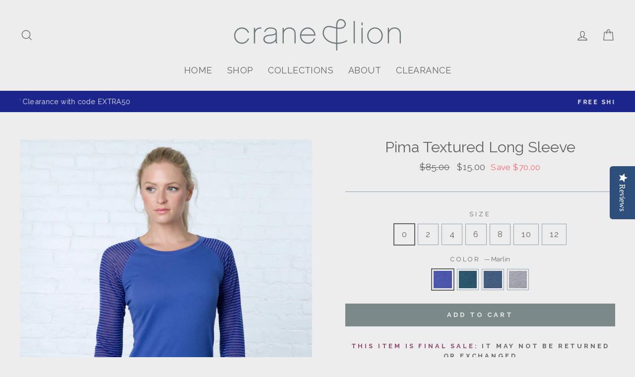

--- FILE ---
content_type: text/html; charset=utf-8
request_url: https://craneandlion.com/products/pima-textured-long-sleeve
body_size: 62378
content:
<!doctype html>
<html class="no-js" lang="en" dir="ltr">
<head>
  <meta charset="utf-8">
  <meta http-equiv="X-UA-Compatible" content="IE=edge,chrome=1">
  <meta name="viewport" content="width=device-width,initial-scale=1">
  <meta name="theme-color" content="#7c898b">
  <meta name="google-site-verification" content="XWFqe4t_aM5sZInC9YTHao2pSrNBqua7_XD4cU33TIs" />
  <meta name="facebook-domain-verification" content="y8fm6whvy7kr8371us2qjah9l1znsy" />
  <link rel="canonical" href="https://craneandlion.com/products/pima-textured-long-sleeve">
  <link rel="canonical" href="https://craneandlion.com/products/pima-textured-long-sleeve">
  <link rel="preconnect" href="https://cdn.shopify.com">
  <link rel="preconnect" href="https://fonts.shopifycdn.com">
  <link rel="dns-prefetch" href="https://productreviews.shopifycdn.com">
  <link rel="dns-prefetch" href="https://ajax.googleapis.com">
  <link rel="dns-prefetch" href="https://maps.googleapis.com">
  <link rel="dns-prefetch" href="https://maps.gstatic.com"><link rel="shortcut icon" href="//craneandlion.com/cdn/shop/files/Crane_Lion-Favicon_32x32.png?v=1613687363" type="image/png" /><title>Pima Textured Long Sleeve
&ndash; Crane and Lion
</title>
<meta name="description" content="THIS ITEM IS FINAL SALE: IT MAY NOT BE RETURNED OR EXCHANGED Our Peruvian pima cotton styles are soft like butter, but much, much more durable. Just as ideal for a cool summer night as staying cozy by the fire, our textured long-sleeve tee makes this the perfect stylish addition to your athleisure closet.  Fit Guide Fi"><meta property="og:site_name" content="Crane and Lion">
  <meta property="og:url" content="https://craneandlion.com/products/pima-textured-long-sleeve">
  <meta property="og:title" content="Pima Textured Long Sleeve">
  <meta property="og:type" content="product">
  <meta property="og:description" content="THIS ITEM IS FINAL SALE: IT MAY NOT BE RETURNED OR EXCHANGED Our Peruvian pima cotton styles are soft like butter, but much, much more durable. Just as ideal for a cool summer night as staying cozy by the fire, our textured long-sleeve tee makes this the perfect stylish addition to your athleisure closet.  Fit Guide Fi"><meta property="og:image" content="http://craneandlion.com/cdn/shop/products/pima-long-sleeve_marlin_front_WEB_copy_1200x1200.jpg?v=1527182825"><meta property="og:image" content="http://craneandlion.com/cdn/shop/products/pima-long-sleeve_marlin_back_WEB_copy_1200x1200.jpg?v=1527182825"><meta property="og:image" content="http://craneandlion.com/cdn/shop/products/pima-textured-long-sleeve-morocan-1_copy_1200x1200.jpg?v=1527182825">
  <meta property="og:image:secure_url" content="https://craneandlion.com/cdn/shop/products/pima-long-sleeve_marlin_front_WEB_copy_1200x1200.jpg?v=1527182825"><meta property="og:image:secure_url" content="https://craneandlion.com/cdn/shop/products/pima-long-sleeve_marlin_back_WEB_copy_1200x1200.jpg?v=1527182825"><meta property="og:image:secure_url" content="https://craneandlion.com/cdn/shop/products/pima-textured-long-sleeve-morocan-1_copy_1200x1200.jpg?v=1527182825">
  <meta name="twitter:site" content="@craneandlion">
  <meta name="twitter:card" content="summary_large_image">
  <meta name="twitter:title" content="Pima Textured Long Sleeve">
  <meta name="twitter:description" content="THIS ITEM IS FINAL SALE: IT MAY NOT BE RETURNED OR EXCHANGED Our Peruvian pima cotton styles are soft like butter, but much, much more durable. Just as ideal for a cool summer night as staying cozy by the fire, our textured long-sleeve tee makes this the perfect stylish addition to your athleisure closet.  Fit Guide Fi">
<style data-shopify>@font-face {
  font-family: Raleway;
  font-weight: 400;
  font-style: normal;
  font-display: swap;
  src: url("//craneandlion.com/cdn/fonts/raleway/raleway_n4.2c76ddd103ff0f30b1230f13e160330ff8b2c68a.woff2") format("woff2"),
       url("//craneandlion.com/cdn/fonts/raleway/raleway_n4.c057757dddc39994ad5d9c9f58e7c2c2a72359a9.woff") format("woff");
}

  @font-face {
  font-family: Raleway;
  font-weight: 400;
  font-style: normal;
  font-display: swap;
  src: url("//craneandlion.com/cdn/fonts/raleway/raleway_n4.2c76ddd103ff0f30b1230f13e160330ff8b2c68a.woff2") format("woff2"),
       url("//craneandlion.com/cdn/fonts/raleway/raleway_n4.c057757dddc39994ad5d9c9f58e7c2c2a72359a9.woff") format("woff");
}


  @font-face {
  font-family: Raleway;
  font-weight: 600;
  font-style: normal;
  font-display: swap;
  src: url("//craneandlion.com/cdn/fonts/raleway/raleway_n6.87db7132fdf2b1a000ff834d3753ad5731e10d88.woff2") format("woff2"),
       url("//craneandlion.com/cdn/fonts/raleway/raleway_n6.ad26493e9aeb22e08a6282f7bed6ea8ab7c3927f.woff") format("woff");
}

  @font-face {
  font-family: Raleway;
  font-weight: 400;
  font-style: italic;
  font-display: swap;
  src: url("//craneandlion.com/cdn/fonts/raleway/raleway_i4.aaa73a72f55a5e60da3e9a082717e1ed8f22f0a2.woff2") format("woff2"),
       url("//craneandlion.com/cdn/fonts/raleway/raleway_i4.650670cc243082f8988ecc5576b6d613cfd5a8ee.woff") format("woff");
}

  @font-face {
  font-family: Raleway;
  font-weight: 600;
  font-style: italic;
  font-display: swap;
  src: url("//craneandlion.com/cdn/fonts/raleway/raleway_i6.3ca54d7a36de0718dd80fae3527e1a64a421eeb8.woff2") format("woff2"),
       url("//craneandlion.com/cdn/fonts/raleway/raleway_i6.b468b8770307bd25eee5b284ea3424978349afe2.woff") format("woff");
}

</style><link href="//craneandlion.com/cdn/shop/t/71/assets/theme.css?v=111704687544130429501703176130" rel="stylesheet" type="text/css" media="all" />
<style data-shopify>:root {
    --typeHeaderPrimary: Raleway;
    --typeHeaderFallback: sans-serif;
    --typeHeaderSize: 36px;
    --typeHeaderWeight: 400;
    --typeHeaderLineHeight: 1;
    --typeHeaderSpacing: 0.0em;

    --typeBasePrimary:Raleway;
    --typeBaseFallback:sans-serif;
    --typeBaseSize: 17px;
    --typeBaseWeight: 400;
    --typeBaseSpacing: 0.025em;
    --typeBaseLineHeight: 1.6;

    --typeCollectionTitle: 26px;

    --iconWeight: 3px;
    --iconLinecaps: miter;

    
      --buttonRadius: 0px;
    

    --colorGridOverlayOpacity: 0.0;
  }</style><script>
    document.documentElement.className = document.documentElement.className.replace('no-js', 'js');

    window.theme = window.theme || {};
    theme.routes = {
      cart: "/cart",
      cartAdd: "/cart/add.js",
      cartChange: "/cart/change"
    };
    theme.strings = {
      soldOut: "Sold Out",
      unavailable: "Unavailable",
      stockLabel: "Only [count] items in stock!",
      willNotShipUntil: "Will not ship until [date]",
      willBeInStockAfter: "Will be in stock after [date]",
      waitingForStock: "Inventory on the way",
      savePrice: "Save [saved_amount]",
      cartEmpty: "Your cart is currently empty.",
      cartTermsConfirmation: "You must agree with the terms and conditions of sales to check out"
    };
    theme.settings = {
      dynamicVariantsEnable: true,
      dynamicVariantType: "button",
      cartType: "page",
      moneyFormat: "${{amount}}",
      saveType: "dollar",
      recentlyViewedEnabled: false,
      predictiveSearch: true,
      predictiveSearchType: "product,article,page,collection",
      inventoryThreshold: 10,
      quickView: false,
      themeName: 'Impulse',
      themeVersion: "3.5.0"
    };
  </script>

  <script>window.performance && window.performance.mark && window.performance.mark('shopify.content_for_header.start');</script><meta name="google-site-verification" content="hUOwzssTyvgiNmm78Y7J8XCvmA5JaMdkWdZ81yvafb4">
<meta id="shopify-digital-wallet" name="shopify-digital-wallet" content="/11035592/digital_wallets/dialog">
<meta name="shopify-checkout-api-token" content="e4e62c39ac09c0b8c18afbaa5abb0a8b">
<meta id="in-context-paypal-metadata" data-shop-id="11035592" data-venmo-supported="true" data-environment="production" data-locale="en_US" data-paypal-v4="true" data-currency="USD">
<link rel="alternate" type="application/json+oembed" href="https://craneandlion.com/products/pima-textured-long-sleeve.oembed">
<script async="async" src="/checkouts/internal/preloads.js?locale=en-US"></script>
<link rel="preconnect" href="https://shop.app" crossorigin="anonymous">
<script async="async" src="https://shop.app/checkouts/internal/preloads.js?locale=en-US&shop_id=11035592" crossorigin="anonymous"></script>
<script id="apple-pay-shop-capabilities" type="application/json">{"shopId":11035592,"countryCode":"US","currencyCode":"USD","merchantCapabilities":["supports3DS"],"merchantId":"gid:\/\/shopify\/Shop\/11035592","merchantName":"Crane and Lion","requiredBillingContactFields":["postalAddress","email"],"requiredShippingContactFields":["postalAddress","email"],"shippingType":"shipping","supportedNetworks":["visa","masterCard","amex","discover","elo","jcb"],"total":{"type":"pending","label":"Crane and Lion","amount":"1.00"},"shopifyPaymentsEnabled":true,"supportsSubscriptions":true}</script>
<script id="shopify-features" type="application/json">{"accessToken":"e4e62c39ac09c0b8c18afbaa5abb0a8b","betas":["rich-media-storefront-analytics"],"domain":"craneandlion.com","predictiveSearch":true,"shopId":11035592,"locale":"en"}</script>
<script>var Shopify = Shopify || {};
Shopify.shop = "crane-and-lion-dev.myshopify.com";
Shopify.locale = "en";
Shopify.currency = {"active":"USD","rate":"1.0"};
Shopify.country = "US";
Shopify.theme = {"name":"Copy of impulse latest","id":83505905739,"schema_name":"Impulse","schema_version":"3.5.0","theme_store_id":null,"role":"main"};
Shopify.theme.handle = "null";
Shopify.theme.style = {"id":null,"handle":null};
Shopify.cdnHost = "craneandlion.com/cdn";
Shopify.routes = Shopify.routes || {};
Shopify.routes.root = "/";</script>
<script type="module">!function(o){(o.Shopify=o.Shopify||{}).modules=!0}(window);</script>
<script>!function(o){function n(){var o=[];function n(){o.push(Array.prototype.slice.apply(arguments))}return n.q=o,n}var t=o.Shopify=o.Shopify||{};t.loadFeatures=n(),t.autoloadFeatures=n()}(window);</script>
<script>
  window.ShopifyPay = window.ShopifyPay || {};
  window.ShopifyPay.apiHost = "shop.app\/pay";
  window.ShopifyPay.redirectState = null;
</script>
<script id="shop-js-analytics" type="application/json">{"pageType":"product"}</script>
<script defer="defer" async type="module" src="//craneandlion.com/cdn/shopifycloud/shop-js/modules/v2/client.init-shop-cart-sync_BdyHc3Nr.en.esm.js"></script>
<script defer="defer" async type="module" src="//craneandlion.com/cdn/shopifycloud/shop-js/modules/v2/chunk.common_Daul8nwZ.esm.js"></script>
<script type="module">
  await import("//craneandlion.com/cdn/shopifycloud/shop-js/modules/v2/client.init-shop-cart-sync_BdyHc3Nr.en.esm.js");
await import("//craneandlion.com/cdn/shopifycloud/shop-js/modules/v2/chunk.common_Daul8nwZ.esm.js");

  window.Shopify.SignInWithShop?.initShopCartSync?.({"fedCMEnabled":true,"windoidEnabled":true});

</script>
<script>
  window.Shopify = window.Shopify || {};
  if (!window.Shopify.featureAssets) window.Shopify.featureAssets = {};
  window.Shopify.featureAssets['shop-js'] = {"shop-cart-sync":["modules/v2/client.shop-cart-sync_QYOiDySF.en.esm.js","modules/v2/chunk.common_Daul8nwZ.esm.js"],"init-fed-cm":["modules/v2/client.init-fed-cm_DchLp9rc.en.esm.js","modules/v2/chunk.common_Daul8nwZ.esm.js"],"shop-button":["modules/v2/client.shop-button_OV7bAJc5.en.esm.js","modules/v2/chunk.common_Daul8nwZ.esm.js"],"init-windoid":["modules/v2/client.init-windoid_DwxFKQ8e.en.esm.js","modules/v2/chunk.common_Daul8nwZ.esm.js"],"shop-cash-offers":["modules/v2/client.shop-cash-offers_DWtL6Bq3.en.esm.js","modules/v2/chunk.common_Daul8nwZ.esm.js","modules/v2/chunk.modal_CQq8HTM6.esm.js"],"shop-toast-manager":["modules/v2/client.shop-toast-manager_CX9r1SjA.en.esm.js","modules/v2/chunk.common_Daul8nwZ.esm.js"],"init-shop-email-lookup-coordinator":["modules/v2/client.init-shop-email-lookup-coordinator_UhKnw74l.en.esm.js","modules/v2/chunk.common_Daul8nwZ.esm.js"],"pay-button":["modules/v2/client.pay-button_DzxNnLDY.en.esm.js","modules/v2/chunk.common_Daul8nwZ.esm.js"],"avatar":["modules/v2/client.avatar_BTnouDA3.en.esm.js"],"init-shop-cart-sync":["modules/v2/client.init-shop-cart-sync_BdyHc3Nr.en.esm.js","modules/v2/chunk.common_Daul8nwZ.esm.js"],"shop-login-button":["modules/v2/client.shop-login-button_D8B466_1.en.esm.js","modules/v2/chunk.common_Daul8nwZ.esm.js","modules/v2/chunk.modal_CQq8HTM6.esm.js"],"init-customer-accounts-sign-up":["modules/v2/client.init-customer-accounts-sign-up_C8fpPm4i.en.esm.js","modules/v2/client.shop-login-button_D8B466_1.en.esm.js","modules/v2/chunk.common_Daul8nwZ.esm.js","modules/v2/chunk.modal_CQq8HTM6.esm.js"],"init-shop-for-new-customer-accounts":["modules/v2/client.init-shop-for-new-customer-accounts_CVTO0Ztu.en.esm.js","modules/v2/client.shop-login-button_D8B466_1.en.esm.js","modules/v2/chunk.common_Daul8nwZ.esm.js","modules/v2/chunk.modal_CQq8HTM6.esm.js"],"init-customer-accounts":["modules/v2/client.init-customer-accounts_dRgKMfrE.en.esm.js","modules/v2/client.shop-login-button_D8B466_1.en.esm.js","modules/v2/chunk.common_Daul8nwZ.esm.js","modules/v2/chunk.modal_CQq8HTM6.esm.js"],"shop-follow-button":["modules/v2/client.shop-follow-button_CkZpjEct.en.esm.js","modules/v2/chunk.common_Daul8nwZ.esm.js","modules/v2/chunk.modal_CQq8HTM6.esm.js"],"lead-capture":["modules/v2/client.lead-capture_BntHBhfp.en.esm.js","modules/v2/chunk.common_Daul8nwZ.esm.js","modules/v2/chunk.modal_CQq8HTM6.esm.js"],"checkout-modal":["modules/v2/client.checkout-modal_CfxcYbTm.en.esm.js","modules/v2/chunk.common_Daul8nwZ.esm.js","modules/v2/chunk.modal_CQq8HTM6.esm.js"],"shop-login":["modules/v2/client.shop-login_Da4GZ2H6.en.esm.js","modules/v2/chunk.common_Daul8nwZ.esm.js","modules/v2/chunk.modal_CQq8HTM6.esm.js"],"payment-terms":["modules/v2/client.payment-terms_MV4M3zvL.en.esm.js","modules/v2/chunk.common_Daul8nwZ.esm.js","modules/v2/chunk.modal_CQq8HTM6.esm.js"]};
</script>
<script>(function() {
  var isLoaded = false;
  function asyncLoad() {
    if (isLoaded) return;
    isLoaded = true;
    var urls = ["https:\/\/d2z0bn1jv8xwtk.cloudfront.net\/async\/preload\/110d7ff238fc0edcab1598d2eef3266b.js?shop=crane-and-lion-dev.myshopify.com","https:\/\/prod-shopify-etl.herokuapp.com\/public\/enhanced_min.js?shop=crane-and-lion-dev.myshopify.com","https:\/\/formbuilder.hulkapps.com\/skeletopapp.js?shop=crane-and-lion-dev.myshopify.com","https:\/\/chimpstatic.com\/mcjs-connected\/js\/users\/3fe7f9fa2214c48f54645d6d6\/ca7048def2092adf122e076ff.js?shop=crane-and-lion-dev.myshopify.com","\/\/my.optinmate.com\/2462\/get.js?shop=crane-and-lion-dev.myshopify.com","https:\/\/chimpstatic.com\/mcjs-connected\/js\/users\/3fe7f9fa2214c48f54645d6d6\/e93d486d5ad38daa6e97a71d1.js?shop=crane-and-lion-dev.myshopify.com","https:\/\/instafeed.nfcube.com\/cdn\/b5bf4553211aaab1bf40cdd9b824ff6b.js?shop=crane-and-lion-dev.myshopify.com","https:\/\/hotjar.dualsidedapp.com\/script.js?shop=crane-and-lion-dev.myshopify.com","https:\/\/cartconvert-scripts.esc-apps-cdn.com\/client.js?disableCart=0\u0026disableProduct=0\u0026disablePopup=0\u0026disablePopupCart=0\u0026shop=crane-and-lion-dev.myshopify.com","\/\/cdn.shopify.com\/proxy\/b4e7d967a02f9b3c40882eff60e5200f9428d39f210ded02d553c50c7a0a871e\/tabs.tkdigital.dev\/scripts\/ne_smart_tabs_53164bd806f94e4aab50de5f73bb0100.js?shop=crane-and-lion-dev.myshopify.com\u0026sp-cache-control=cHVibGljLCBtYXgtYWdlPTkwMA"];
    for (var i = 0; i < urls.length; i++) {
      var s = document.createElement('script');
      s.type = 'text/javascript';
      s.async = true;
      s.src = urls[i];
      var x = document.getElementsByTagName('script')[0];
      x.parentNode.insertBefore(s, x);
    }
  };
  if(window.attachEvent) {
    window.attachEvent('onload', asyncLoad);
  } else {
    window.addEventListener('load', asyncLoad, false);
  }
})();</script>
<script id="__st">var __st={"a":11035592,"offset":-18000,"reqid":"70697385-86fe-4a0f-b8a4-9adb03eb8cf3-1768951509","pageurl":"craneandlion.com\/products\/pima-textured-long-sleeve","u":"dcc74635839a","p":"product","rtyp":"product","rid":11019648270};</script>
<script>window.ShopifyPaypalV4VisibilityTracking = true;</script>
<script id="captcha-bootstrap">!function(){'use strict';const t='contact',e='account',n='new_comment',o=[[t,t],['blogs',n],['comments',n],[t,'customer']],c=[[e,'customer_login'],[e,'guest_login'],[e,'recover_customer_password'],[e,'create_customer']],r=t=>t.map((([t,e])=>`form[action*='/${t}']:not([data-nocaptcha='true']) input[name='form_type'][value='${e}']`)).join(','),a=t=>()=>t?[...document.querySelectorAll(t)].map((t=>t.form)):[];function s(){const t=[...o],e=r(t);return a(e)}const i='password',u='form_key',d=['recaptcha-v3-token','g-recaptcha-response','h-captcha-response',i],f=()=>{try{return window.sessionStorage}catch{return}},m='__shopify_v',_=t=>t.elements[u];function p(t,e,n=!1){try{const o=window.sessionStorage,c=JSON.parse(o.getItem(e)),{data:r}=function(t){const{data:e,action:n}=t;return t[m]||n?{data:e,action:n}:{data:t,action:n}}(c);for(const[e,n]of Object.entries(r))t.elements[e]&&(t.elements[e].value=n);n&&o.removeItem(e)}catch(o){console.error('form repopulation failed',{error:o})}}const l='form_type',E='cptcha';function T(t){t.dataset[E]=!0}const w=window,h=w.document,L='Shopify',v='ce_forms',y='captcha';let A=!1;((t,e)=>{const n=(g='f06e6c50-85a8-45c8-87d0-21a2b65856fe',I='https://cdn.shopify.com/shopifycloud/storefront-forms-hcaptcha/ce_storefront_forms_captcha_hcaptcha.v1.5.2.iife.js',D={infoText:'Protected by hCaptcha',privacyText:'Privacy',termsText:'Terms'},(t,e,n)=>{const o=w[L][v],c=o.bindForm;if(c)return c(t,g,e,D).then(n);var r;o.q.push([[t,g,e,D],n]),r=I,A||(h.body.append(Object.assign(h.createElement('script'),{id:'captcha-provider',async:!0,src:r})),A=!0)});var g,I,D;w[L]=w[L]||{},w[L][v]=w[L][v]||{},w[L][v].q=[],w[L][y]=w[L][y]||{},w[L][y].protect=function(t,e){n(t,void 0,e),T(t)},Object.freeze(w[L][y]),function(t,e,n,w,h,L){const[v,y,A,g]=function(t,e,n){const i=e?o:[],u=t?c:[],d=[...i,...u],f=r(d),m=r(i),_=r(d.filter((([t,e])=>n.includes(e))));return[a(f),a(m),a(_),s()]}(w,h,L),I=t=>{const e=t.target;return e instanceof HTMLFormElement?e:e&&e.form},D=t=>v().includes(t);t.addEventListener('submit',(t=>{const e=I(t);if(!e)return;const n=D(e)&&!e.dataset.hcaptchaBound&&!e.dataset.recaptchaBound,o=_(e),c=g().includes(e)&&(!o||!o.value);(n||c)&&t.preventDefault(),c&&!n&&(function(t){try{if(!f())return;!function(t){const e=f();if(!e)return;const n=_(t);if(!n)return;const o=n.value;o&&e.removeItem(o)}(t);const e=Array.from(Array(32),(()=>Math.random().toString(36)[2])).join('');!function(t,e){_(t)||t.append(Object.assign(document.createElement('input'),{type:'hidden',name:u})),t.elements[u].value=e}(t,e),function(t,e){const n=f();if(!n)return;const o=[...t.querySelectorAll(`input[type='${i}']`)].map((({name:t})=>t)),c=[...d,...o],r={};for(const[a,s]of new FormData(t).entries())c.includes(a)||(r[a]=s);n.setItem(e,JSON.stringify({[m]:1,action:t.action,data:r}))}(t,e)}catch(e){console.error('failed to persist form',e)}}(e),e.submit())}));const S=(t,e)=>{t&&!t.dataset[E]&&(n(t,e.some((e=>e===t))),T(t))};for(const o of['focusin','change'])t.addEventListener(o,(t=>{const e=I(t);D(e)&&S(e,y())}));const B=e.get('form_key'),M=e.get(l),P=B&&M;t.addEventListener('DOMContentLoaded',(()=>{const t=y();if(P)for(const e of t)e.elements[l].value===M&&p(e,B);[...new Set([...A(),...v().filter((t=>'true'===t.dataset.shopifyCaptcha))])].forEach((e=>S(e,t)))}))}(h,new URLSearchParams(w.location.search),n,t,e,['guest_login'])})(!0,!0)}();</script>
<script integrity="sha256-4kQ18oKyAcykRKYeNunJcIwy7WH5gtpwJnB7kiuLZ1E=" data-source-attribution="shopify.loadfeatures" defer="defer" src="//craneandlion.com/cdn/shopifycloud/storefront/assets/storefront/load_feature-a0a9edcb.js" crossorigin="anonymous"></script>
<script crossorigin="anonymous" defer="defer" src="//craneandlion.com/cdn/shopifycloud/storefront/assets/shopify_pay/storefront-65b4c6d7.js?v=20250812"></script>
<script data-source-attribution="shopify.dynamic_checkout.dynamic.init">var Shopify=Shopify||{};Shopify.PaymentButton=Shopify.PaymentButton||{isStorefrontPortableWallets:!0,init:function(){window.Shopify.PaymentButton.init=function(){};var t=document.createElement("script");t.src="https://craneandlion.com/cdn/shopifycloud/portable-wallets/latest/portable-wallets.en.js",t.type="module",document.head.appendChild(t)}};
</script>
<script data-source-attribution="shopify.dynamic_checkout.buyer_consent">
  function portableWalletsHideBuyerConsent(e){var t=document.getElementById("shopify-buyer-consent"),n=document.getElementById("shopify-subscription-policy-button");t&&n&&(t.classList.add("hidden"),t.setAttribute("aria-hidden","true"),n.removeEventListener("click",e))}function portableWalletsShowBuyerConsent(e){var t=document.getElementById("shopify-buyer-consent"),n=document.getElementById("shopify-subscription-policy-button");t&&n&&(t.classList.remove("hidden"),t.removeAttribute("aria-hidden"),n.addEventListener("click",e))}window.Shopify?.PaymentButton&&(window.Shopify.PaymentButton.hideBuyerConsent=portableWalletsHideBuyerConsent,window.Shopify.PaymentButton.showBuyerConsent=portableWalletsShowBuyerConsent);
</script>
<script data-source-attribution="shopify.dynamic_checkout.cart.bootstrap">document.addEventListener("DOMContentLoaded",(function(){function t(){return document.querySelector("shopify-accelerated-checkout-cart, shopify-accelerated-checkout")}if(t())Shopify.PaymentButton.init();else{new MutationObserver((function(e,n){t()&&(Shopify.PaymentButton.init(),n.disconnect())})).observe(document.body,{childList:!0,subtree:!0})}}));
</script>
<link id="shopify-accelerated-checkout-styles" rel="stylesheet" media="screen" href="https://craneandlion.com/cdn/shopifycloud/portable-wallets/latest/accelerated-checkout-backwards-compat.css" crossorigin="anonymous">
<style id="shopify-accelerated-checkout-cart">
        #shopify-buyer-consent {
  margin-top: 1em;
  display: inline-block;
  width: 100%;
}

#shopify-buyer-consent.hidden {
  display: none;
}

#shopify-subscription-policy-button {
  background: none;
  border: none;
  padding: 0;
  text-decoration: underline;
  font-size: inherit;
  cursor: pointer;
}

#shopify-subscription-policy-button::before {
  box-shadow: none;
}

      </style>

<script>window.performance && window.performance.mark && window.performance.mark('shopify.content_for_header.end');</script>

  <script src="//craneandlion.com/cdn/shop/t/71/assets/vendor-scripts-v7.js" defer="defer"></script><script src="//craneandlion.com/cdn/shop/t/71/assets/theme.js?v=122447033822197019721607024414" defer="defer"></script><!-- YOTPO Reviews Java Script -->
<script type="text/javascript">(function e(){var e=document.createElement("script");e.type="text/javascript",e.async=true,e.src="//staticw2.yotpo.com/JguOPMyxezZcXVKyighIA2rEanKLIVU2G1MpdD04/widget.js";var t=document.getElementsByTagName("script")[0];t.parentNode.insertBefore(e,t)})();</script>



        <style>
            .intl-tel-input .country-list .country-name,.intl-tel-input .country-list .dial-code,.intl-tel-input .country-list .flag-box{vertical-align:middle }.intl-tel-input{position:relative;display:block }.intl-tel-input *{box-sizing:border-box;-moz-box-sizing:border-box }.intl-tel-input .hide{display:none }.intl-tel-input .v-hide{visibility:hidden }.intl-tel-input input,.intl-tel-input input[type=tel],.intl-tel-input input[type=text]{position:relative;z-index:0;margin-top:0!important;margin-bottom:0!important;padding-right:36px;margin-right:0 }.intl-tel-input .flag-container{position:absolute;top:0;bottom:0;right:0;padding:1px }.intl-tel-input .selected-flag{z-index:1;position:relative;width:36px;height:100%;padding:0 0 0 8px }.intl-tel-input .selected-flag .iti-flag{position:absolute;top:0;bottom:0;margin:auto }.intl-tel-input .selected-flag .iti-arrow{position:absolute;top:50%;margin-top:-2px;right:6px;width:0;height:0;border-left:3px solid transparent;border-right:3px solid transparent;border-top:4px solid #555 }.intl-tel-input .selected-flag .iti-arrow.up{border-top:none;border-bottom:4px solid #555 }.intl-tel-input .country-list{position:absolute;z-index:2;list-style:none;text-align:left;padding:0;margin:0 0 0 -1px;box-shadow:1px 1px 4px rgba(0,0,0,.2);background-color:#fff;border:1px solid #CCC;white-space:nowrap;max-height:200px;overflow-y:scroll }.intl-tel-input .country-list .country.highlight,.intl-tel-input.allow-dropdown .flag-container:hover .selected-flag{background-color:rgba(0,0,0,.05) }.intl-tel-input .country-list.dropup{bottom:100%;margin-bottom:-1px }.intl-tel-input .country-list .flag-box{display:inline-block;width:20px }@media (max-width:500px){.intl-tel-input .country-list{white-space:normal }}.intl-tel-input .country-list .divider{padding-bottom:5px;margin-bottom:5px;border-bottom:1px solid #CCC }.intl-tel-input .country-list .country{padding:5px 10px }.intl-tel-input .country-list .country .dial-code{color:#999 }.intl-tel-input .country-list .country-name,.intl-tel-input .country-list .flag-box{margin-right:6px }.intl-tel-input.allow-dropdown input,.intl-tel-input.allow-dropdown input[type=tel],.intl-tel-input.allow-dropdown input[type=text],.intl-tel-input.separate-dial-code input,.intl-tel-input.separate-dial-code input[type=tel],.intl-tel-input.separate-dial-code input[type=text]{padding-right:6px;padding-left:52px;margin-left:0 }.intl-tel-input.allow-dropdown .flag-container,.intl-tel-input.separate-dial-code .flag-container{right:auto;left:0 }.intl-tel-input.allow-dropdown .selected-flag,.intl-tel-input.separate-dial-code .selected-flag{width:46px }.intl-tel-input.allow-dropdown .flag-container:hover{cursor:pointer }.intl-tel-input.allow-dropdown input[disabled]+.flag-container:hover,.intl-tel-input.allow-dropdown input[readonly]+.flag-container:hover{cursor:default }.intl-tel-input.allow-dropdown input[disabled]+.flag-container:hover .selected-flag,.intl-tel-input.allow-dropdown input[readonly]+.flag-container:hover .selected-flag{background-color:transparent }.intl-tel-input.separate-dial-code .selected-flag{background-color:rgba(0,0,0,.05);display:table }.intl-tel-input.separate-dial-code .selected-dial-code{display:table-cell;vertical-align:middle;padding-left:28px }.intl-tel-input.separate-dial-code.iti-sdc-2 input,.intl-tel-input.separate-dial-code.iti-sdc-2 input[type=tel],.intl-tel-input.separate-dial-code.iti-sdc-2 input[type=text]{padding-left:66px }.intl-tel-input.separate-dial-code.iti-sdc-2 .selected-flag{width:60px }.intl-tel-input.separate-dial-code.allow-dropdown.iti-sdc-2 input,.intl-tel-input.separate-dial-code.allow-dropdown.iti-sdc-2 input[type=tel],.intl-tel-input.separate-dial-code.allow-dropdown.iti-sdc-2 input[type=text]{padding-left:76px }.intl-tel-input.separate-dial-code.allow-dropdown.iti-sdc-2 .selected-flag{width:70px }.intl-tel-input.separate-dial-code.iti-sdc-3 input,.intl-tel-input.separate-dial-code.iti-sdc-3 input[type=tel],.intl-tel-input.separate-dial-code.iti-sdc-3 input[type=text]{padding-left:74px }.intl-tel-input.separate-dial-code.iti-sdc-3 .selected-flag{width:68px }.intl-tel-input.separate-dial-code.allow-dropdown.iti-sdc-3 input,.intl-tel-input.separate-dial-code.allow-dropdown.iti-sdc-3 input[type=tel],.intl-tel-input.separate-dial-code.allow-dropdown.iti-sdc-3 input[type=text]{padding-left:84px }.intl-tel-input.separate-dial-code.allow-dropdown.iti-sdc-3 .selected-flag{width:78px }.intl-tel-input.separate-dial-code.iti-sdc-4 input,.intl-tel-input.separate-dial-code.iti-sdc-4 input[type=tel],.intl-tel-input.separate-dial-code.iti-sdc-4 input[type=text]{padding-left:82px }.intl-tel-input.separate-dial-code.iti-sdc-4 .selected-flag{width:76px }.intl-tel-input.separate-dial-code.allow-dropdown.iti-sdc-4 input,.intl-tel-input.separate-dial-code.allow-dropdown.iti-sdc-4 input[type=tel],.intl-tel-input.separate-dial-code.allow-dropdown.iti-sdc-4 input[type=text]{padding-left:92px }.intl-tel-input.separate-dial-code.allow-dropdown.iti-sdc-4 .selected-flag{width:86px }.intl-tel-input.separate-dial-code.iti-sdc-5 input,.intl-tel-input.separate-dial-code.iti-sdc-5 input[type=tel],.intl-tel-input.separate-dial-code.iti-sdc-5 input[type=text]{padding-left:90px }.intl-tel-input.separate-dial-code.iti-sdc-5 .selected-flag{width:84px }.intl-tel-input.separate-dial-code.allow-dropdown.iti-sdc-5 input,.intl-tel-input.separate-dial-code.allow-dropdown.iti-sdc-5 input[type=tel],.intl-tel-input.separate-dial-code.allow-dropdown.iti-sdc-5 input[type=text]{padding-left:100px }.intl-tel-input.separate-dial-code.allow-dropdown.iti-sdc-5 .selected-flag{width:94px }.intl-tel-input.iti-container{position:absolute;top:-1000px;left:-1000px;z-index:1060;padding:1px }.intl-tel-input.iti-container:hover{cursor:pointer }.iti-mobile .intl-tel-input.iti-container{top:30px;bottom:30px;left:30px;right:30px;position:fixed; z-index: 99999;}.iti-mobile .intl-tel-input .country-list{max-height:100%;width:100% }.iti-mobile .intl-tel-input .country-list .country{padding:10px;line-height:1.5em }.iti-flag{width:20px }.iti-flag.be{width:18px }.iti-flag.ch{width:15px }.iti-flag.mc{width:19px }.iti-flag.ac{height:10px;background-position:0 0 }.iti-flag.ad{height:14px;background-position:-22px 0 }.iti-flag.ae{height:10px;background-position:-44px 0 }.iti-flag.af{height:14px;background-position:-66px 0 }.iti-flag.ag{height:14px;background-position:-88px 0 }.iti-flag.ai{height:10px;background-position:-110px 0 }.iti-flag.al{height:15px;background-position:-132px 0 }.iti-flag.am{height:10px;background-position:-154px 0 }.iti-flag.ao{height:14px;background-position:-176px 0 }.iti-flag.aq{height:14px;background-position:-198px 0 }.iti-flag.ar{height:13px;background-position:-220px 0 }.iti-flag.as{height:10px;background-position:-242px 0 }.iti-flag.at{height:14px;background-position:-264px 0 }.iti-flag.au{height:10px;background-position:-286px 0 }.iti-flag.aw{height:14px;background-position:-308px 0 }.iti-flag.ax{height:13px;background-position:-330px 0 }.iti-flag.az{height:10px;background-position:-352px 0 }.iti-flag.ba{height:10px;background-position:-374px 0 }.iti-flag.bb{height:14px;background-position:-396px 0 }.iti-flag.bd{height:12px;background-position:-418px 0 }.iti-flag.be{height:15px;background-position:-440px 0 }.iti-flag.bf{height:14px;background-position:-460px 0 }.iti-flag.bg{height:12px;background-position:-482px 0 }.iti-flag.bh{height:12px;background-position:-504px 0 }.iti-flag.bi{height:12px;background-position:-526px 0 }.iti-flag.bj{height:14px;background-position:-548px 0 }.iti-flag.bl{height:14px;background-position:-570px 0 }.iti-flag.bm{height:10px;background-position:-592px 0 }.iti-flag.bn{height:10px;background-position:-614px 0 }.iti-flag.bo{height:14px;background-position:-636px 0 }.iti-flag.bq{height:14px;background-position:-658px 0 }.iti-flag.br{height:14px;background-position:-680px 0 }.iti-flag.bs{height:10px;background-position:-702px 0 }.iti-flag.bt{height:14px;background-position:-724px 0 }.iti-flag.bv{height:15px;background-position:-746px 0 }.iti-flag.bw{height:14px;background-position:-768px 0 }.iti-flag.by{height:10px;background-position:-790px 0 }.iti-flag.bz{height:14px;background-position:-812px 0 }.iti-flag.ca{height:10px;background-position:-834px 0 }.iti-flag.cc{height:10px;background-position:-856px 0 }.iti-flag.cd{height:15px;background-position:-878px 0 }.iti-flag.cf{height:14px;background-position:-900px 0 }.iti-flag.cg{height:14px;background-position:-922px 0 }.iti-flag.ch{height:15px;background-position:-944px 0 }.iti-flag.ci{height:14px;background-position:-961px 0 }.iti-flag.ck{height:10px;background-position:-983px 0 }.iti-flag.cl{height:14px;background-position:-1005px 0 }.iti-flag.cm{height:14px;background-position:-1027px 0 }.iti-flag.cn{height:14px;background-position:-1049px 0 }.iti-flag.co{height:14px;background-position:-1071px 0 }.iti-flag.cp{height:14px;background-position:-1093px 0 }.iti-flag.cr{height:12px;background-position:-1115px 0 }.iti-flag.cu{height:10px;background-position:-1137px 0 }.iti-flag.cv{height:12px;background-position:-1159px 0 }.iti-flag.cw{height:14px;background-position:-1181px 0 }.iti-flag.cx{height:10px;background-position:-1203px 0 }.iti-flag.cy{height:14px;background-position:-1225px 0 }.iti-flag.cz{height:14px;background-position:-1247px 0 }.iti-flag.de{height:12px;background-position:-1269px 0 }.iti-flag.dg{height:10px;background-position:-1291px 0 }.iti-flag.dj{height:14px;background-position:-1313px 0 }.iti-flag.dk{height:15px;background-position:-1335px 0 }.iti-flag.dm{height:10px;background-position:-1357px 0 }.iti-flag.do{height:14px;background-position:-1379px 0 }.iti-flag.dz{height:14px;background-position:-1401px 0 }.iti-flag.ea{height:14px;background-position:-1423px 0 }.iti-flag.ec{height:14px;background-position:-1445px 0 }.iti-flag.ee{height:13px;background-position:-1467px 0 }.iti-flag.eg{height:14px;background-position:-1489px 0 }.iti-flag.eh{height:10px;background-position:-1511px 0 }.iti-flag.er{height:10px;background-position:-1533px 0 }.iti-flag.es{height:14px;background-position:-1555px 0 }.iti-flag.et{height:10px;background-position:-1577px 0 }.iti-flag.eu{height:14px;background-position:-1599px 0 }.iti-flag.fi{height:12px;background-position:-1621px 0 }.iti-flag.fj{height:10px;background-position:-1643px 0 }.iti-flag.fk{height:10px;background-position:-1665px 0 }.iti-flag.fm{height:11px;background-position:-1687px 0 }.iti-flag.fo{height:15px;background-position:-1709px 0 }.iti-flag.fr{height:14px;background-position:-1731px 0 }.iti-flag.ga{height:15px;background-position:-1753px 0 }.iti-flag.gb{height:10px;background-position:-1775px 0 }.iti-flag.gd{height:12px;background-position:-1797px 0 }.iti-flag.ge{height:14px;background-position:-1819px 0 }.iti-flag.gf{height:14px;background-position:-1841px 0 }.iti-flag.gg{height:14px;background-position:-1863px 0 }.iti-flag.gh{height:14px;background-position:-1885px 0 }.iti-flag.gi{height:10px;background-position:-1907px 0 }.iti-flag.gl{height:14px;background-position:-1929px 0 }.iti-flag.gm{height:14px;background-position:-1951px 0 }.iti-flag.gn{height:14px;background-position:-1973px 0 }.iti-flag.gp{height:14px;background-position:-1995px 0 }.iti-flag.gq{height:14px;background-position:-2017px 0 }.iti-flag.gr{height:14px;background-position:-2039px 0 }.iti-flag.gs{height:10px;background-position:-2061px 0 }.iti-flag.gt{height:13px;background-position:-2083px 0 }.iti-flag.gu{height:11px;background-position:-2105px 0 }.iti-flag.gw{height:10px;background-position:-2127px 0 }.iti-flag.gy{height:12px;background-position:-2149px 0 }.iti-flag.hk{height:14px;background-position:-2171px 0 }.iti-flag.hm{height:10px;background-position:-2193px 0 }.iti-flag.hn{height:10px;background-position:-2215px 0 }.iti-flag.hr{height:10px;background-position:-2237px 0 }.iti-flag.ht{height:12px;background-position:-2259px 0 }.iti-flag.hu{height:10px;background-position:-2281px 0 }.iti-flag.ic{height:14px;background-position:-2303px 0 }.iti-flag.id{height:14px;background-position:-2325px 0 }.iti-flag.ie{height:10px;background-position:-2347px 0 }.iti-flag.il{height:15px;background-position:-2369px 0 }.iti-flag.im{height:10px;background-position:-2391px 0 }.iti-flag.in{height:14px;background-position:-2413px 0 }.iti-flag.io{height:10px;background-position:-2435px 0 }.iti-flag.iq{height:14px;background-position:-2457px 0 }.iti-flag.ir{height:12px;background-position:-2479px 0 }.iti-flag.is{height:15px;background-position:-2501px 0 }.iti-flag.it{height:14px;background-position:-2523px 0 }.iti-flag.je{height:12px;background-position:-2545px 0 }.iti-flag.jm{height:10px;background-position:-2567px 0 }.iti-flag.jo{height:10px;background-position:-2589px 0 }.iti-flag.jp{height:14px;background-position:-2611px 0 }.iti-flag.ke{height:14px;background-position:-2633px 0 }.iti-flag.kg{height:12px;background-position:-2655px 0 }.iti-flag.kh{height:13px;background-position:-2677px 0 }.iti-flag.ki{height:10px;background-position:-2699px 0 }.iti-flag.km{height:12px;background-position:-2721px 0 }.iti-flag.kn{height:14px;background-position:-2743px 0 }.iti-flag.kp{height:10px;background-position:-2765px 0 }.iti-flag.kr{height:14px;background-position:-2787px 0 }.iti-flag.kw{height:10px;background-position:-2809px 0 }.iti-flag.ky{height:10px;background-position:-2831px 0 }.iti-flag.kz{height:10px;background-position:-2853px 0 }.iti-flag.la{height:14px;background-position:-2875px 0 }.iti-flag.lb{height:14px;background-position:-2897px 0 }.iti-flag.lc{height:10px;background-position:-2919px 0 }.iti-flag.li{height:12px;background-position:-2941px 0 }.iti-flag.lk{height:10px;background-position:-2963px 0 }.iti-flag.lr{height:11px;background-position:-2985px 0 }.iti-flag.ls{height:14px;background-position:-3007px 0 }.iti-flag.lt{height:12px;background-position:-3029px 0 }.iti-flag.lu{height:12px;background-position:-3051px 0 }.iti-flag.lv{height:10px;background-position:-3073px 0 }.iti-flag.ly{height:10px;background-position:-3095px 0 }.iti-flag.ma{height:14px;background-position:-3117px 0 }.iti-flag.mc{height:15px;background-position:-3139px 0 }.iti-flag.md{height:10px;background-position:-3160px 0 }.iti-flag.me{height:10px;background-position:-3182px 0 }.iti-flag.mf{height:14px;background-position:-3204px 0 }.iti-flag.mg{height:14px;background-position:-3226px 0 }.iti-flag.mh{height:11px;background-position:-3248px 0 }.iti-flag.mk{height:10px;background-position:-3270px 0 }.iti-flag.ml{height:14px;background-position:-3292px 0 }.iti-flag.mm{height:14px;background-position:-3314px 0 }.iti-flag.mn{height:10px;background-position:-3336px 0 }.iti-flag.mo{height:14px;background-position:-3358px 0 }.iti-flag.mp{height:10px;background-position:-3380px 0 }.iti-flag.mq{height:14px;background-position:-3402px 0 }.iti-flag.mr{height:14px;background-position:-3424px 0 }.iti-flag.ms{height:10px;background-position:-3446px 0 }.iti-flag.mt{height:14px;background-position:-3468px 0 }.iti-flag.mu{height:14px;background-position:-3490px 0 }.iti-flag.mv{height:14px;background-position:-3512px 0 }.iti-flag.mw{height:14px;background-position:-3534px 0 }.iti-flag.mx{height:12px;background-position:-3556px 0 }.iti-flag.my{height:10px;background-position:-3578px 0 }.iti-flag.mz{height:14px;background-position:-3600px 0 }.iti-flag.na{height:14px;background-position:-3622px 0 }.iti-flag.nc{height:10px;background-position:-3644px 0 }.iti-flag.ne{width:18px;height:15px;background-position:-3666px 0 }.iti-flag.nf{height:10px;background-position:-3686px 0 }.iti-flag.ng{height:10px;background-position:-3708px 0 }.iti-flag.ni{height:12px;background-position:-3730px 0 }.iti-flag.nl{height:14px;background-position:-3752px 0 }.iti-flag.no{height:15px;background-position:-3774px 0 }.iti-flag.np{width:13px;height:15px;background-position:-3796px 0 }.iti-flag.nr{height:10px;background-position:-3811px 0 }.iti-flag.nu{height:10px;background-position:-3833px 0 }.iti-flag.nz{height:10px;background-position:-3855px 0 }.iti-flag.om{height:10px;background-position:-3877px 0 }.iti-flag.pa{height:14px;background-position:-3899px 0 }.iti-flag.pe{height:14px;background-position:-3921px 0 }.iti-flag.pf{height:14px;background-position:-3943px 0 }.iti-flag.pg{height:15px;background-position:-3965px 0 }.iti-flag.ph{height:10px;background-position:-3987px 0 }.iti-flag.pk{height:14px;background-position:-4009px 0 }.iti-flag.pl{height:13px;background-position:-4031px 0 }.iti-flag.pm{height:14px;background-position:-4053px 0 }.iti-flag.pn{height:10px;background-position:-4075px 0 }.iti-flag.pr{height:14px;background-position:-4097px 0 }.iti-flag.ps{height:10px;background-position:-4119px 0 }.iti-flag.pt{height:14px;background-position:-4141px 0 }.iti-flag.pw{height:13px;background-position:-4163px 0 }.iti-flag.py{height:11px;background-position:-4185px 0 }.iti-flag.qa{height:8px;background-position:-4207px 0 }.iti-flag.re{height:14px;background-position:-4229px 0 }.iti-flag.ro{height:14px;background-position:-4251px 0 }.iti-flag.rs{height:14px;background-position:-4273px 0 }.iti-flag.ru{height:14px;background-position:-4295px 0 }.iti-flag.rw{height:14px;background-position:-4317px 0 }.iti-flag.sa{height:14px;background-position:-4339px 0 }.iti-flag.sb{height:10px;background-position:-4361px 0 }.iti-flag.sc{height:10px;background-position:-4383px 0 }.iti-flag.sd{height:10px;background-position:-4405px 0 }.iti-flag.se{height:13px;background-position:-4427px 0 }.iti-flag.sg{height:14px;background-position:-4449px 0 }.iti-flag.sh{height:10px;background-position:-4471px 0 }.iti-flag.si{height:10px;background-position:-4493px 0 }.iti-flag.sj{height:15px;background-position:-4515px 0 }.iti-flag.sk{height:14px;background-position:-4537px 0 }.iti-flag.sl{height:14px;background-position:-4559px 0 }.iti-flag.sm{height:15px;background-position:-4581px 0 }.iti-flag.sn{height:14px;background-position:-4603px 0 }.iti-flag.so{height:14px;background-position:-4625px 0 }.iti-flag.sr{height:14px;background-position:-4647px 0 }.iti-flag.ss{height:10px;background-position:-4669px 0 }.iti-flag.st{height:10px;background-position:-4691px 0 }.iti-flag.sv{height:12px;background-position:-4713px 0 }.iti-flag.sx{height:14px;background-position:-4735px 0 }.iti-flag.sy{height:14px;background-position:-4757px 0 }.iti-flag.sz{height:14px;background-position:-4779px 0 }.iti-flag.ta{height:10px;background-position:-4801px 0 }.iti-flag.tc{height:10px;background-position:-4823px 0 }.iti-flag.td{height:14px;background-position:-4845px 0 }.iti-flag.tf{height:14px;background-position:-4867px 0 }.iti-flag.tg{height:13px;background-position:-4889px 0 }.iti-flag.th{height:14px;background-position:-4911px 0 }.iti-flag.tj{height:10px;background-position:-4933px 0 }.iti-flag.tk{height:10px;background-position:-4955px 0 }.iti-flag.tl{height:10px;background-position:-4977px 0 }.iti-flag.tm{height:14px;background-position:-4999px 0 }.iti-flag.tn{height:14px;background-position:-5021px 0 }.iti-flag.to{height:10px;background-position:-5043px 0 }.iti-flag.tr{height:14px;background-position:-5065px 0 }.iti-flag.tt{height:12px;background-position:-5087px 0 }.iti-flag.tv{height:10px;background-position:-5109px 0 }.iti-flag.tw{height:14px;background-position:-5131px 0 }.iti-flag.tz{height:14px;background-position:-5153px 0 }.iti-flag.ua{height:14px;background-position:-5175px 0 }.iti-flag.ug{height:14px;background-position:-5197px 0 }.iti-flag.um{height:11px;background-position:-5219px 0 }.iti-flag.un{height:14px;background-position:-5241px 0 }.iti-flag.us{height:11px;background-position:-5263px 0 }.iti-flag.uy{height:14px;background-position:-5285px 0 }.iti-flag.uz{height:10px;background-position:-5307px 0 }.iti-flag.va{width:15px;height:15px;background-position:-5329px 0 }.iti-flag.vc{height:14px;background-position:-5346px 0 }.iti-flag.ve{height:14px;background-position:-5368px 0 }.iti-flag.vg{height:10px;background-position:-5390px 0 }.iti-flag.vi{height:14px;background-position:-5412px 0 }.iti-flag.vn{height:14px;background-position:-5434px 0  }.iti-flag.vu{height:12px;background-position:-5456px 0 }.iti-flag.wf{height:14px;background-position:-5478px 0 }.iti-flag.ws{height:10px;background-position:-5500px 0 }.iti-flag.xk{height:15px;background-position:-5522px 0 }.iti-flag.ye{height:14px;background-position:-5544px 0 }.iti-flag.yt{height:14px;background-position:-5566px 0 }.iti-flag.za{height:14px;background-position:-5588px 0 }.iti-flag.zm{height:14px;background-position:-5610px 0 }.iti-flag.zw{height:10px;background-position:-5632px 0 }.iti-flag{height:15px;box-shadow:0 0 1px 0 #888;background-image:url(https://productoption.hulkapps.com/images/flags.png);background-repeat:no-repeat;background-color:#DBDBDB;background-position:20px 0 }@media (-webkit-min-device-pixel-ratio:2),(min-resolution:192dpi){.iti-flag{background-size:5652px 15px;background-image:url(https://productoption.hulkapps.com/images/flags@2x.png) }}.iti-flag.np{background-color:transparent }.cart-property .property_name{font-weight:400;padding-right:0;min-width:auto;width:auto }.input_file+label{cursor:pointer;padding:3px 10px;width:auto;text-align:center;margin:0;background:#f4f8fb;border:1px solid #dbe1e8 }#error-msg,.hulkapps_with_discount{color:red }.discount_error{border-color:red }.edit_form input,.edit_form select,.edit_form textarea{min-height:44px!important }.hulkapps_summary{font-size:14px;display:block;color:red; }.hulkapps-summary-line-discount-code{margin:10px 0;display:block }.actual_price{text-decoration:line-through }.hide{display:none }input.error{border:1px solid #FF7C7C }#valid-msg{color:#00C900 }.edit_cart_option{margin-top:10px!important;display:none;cursor: pointer;border: 1px solid transparent;border-radius: 2px;color: #fff;font-weight: 600;text-transform: uppercase;letter-spacing: 0.08em;font-size: 14px;padding: 8px 15px;}.hulkapps_discount_hide{margin-top:10px;display:flex!important;align-items:center;justify-content:flex-end }.hulkapps_discount_code{width:auto !important;margin:0 12px 0 0 !important;}.discount_code_box{display:none;margin-bottom:10px;text-align:right }@media screen and (max-width:480px){.hulkapps_discount_code{width:100% }.hulkapps_option_name,.hulkapps_option_value{display:block!important }.hulkapp_close,.hulkapp_save{margin-bottom:8px }}@media screen and (max-width:991px){.hulkapps_option_name,.hulkapps_option_value{display:block!important;width:100%!important;max-width:100%!important }.hulkapps_discount_button{height:40px }}body.body_fixed{overflow:hidden;}select.hulkapps_dd{padding-right:30px!important }.cb_render .hulkapps_option_value label{display:flex!important;align-items:center }.dd_multi_render select{padding-right:5px!important;min-height:80px!important }.hulkapps-tooltip{position:relative;display:inline-block;cursor:pointer;vertical-align:middle }.hulkapps-tooltip img{display:block;}.hulkapps-tooltip .hulkapps-tooltip-inner{position:absolute;bottom:calc(100% + 5px);background:#000;left:-8px;color:#fff;box-shadow:0 6px 30px rgba(0,0,0,.08);opacity:0;visibility:hidden;transition:all ease-in-out .5s;border-radius:5px;font-size:13px;text-align:center;z-index:999;white-space:nowrap;padding: 7px;}.hulkapps-tooltip:hover .hulkapps-tooltip-inner{opacity:1;visibility:visible }.hulkapps-tooltip .hulkapps-tooltip-inner:after{content:"";position:absolute;top:100%;left:11px;border-width:5px;border-style:solid;border-color:#000 transparent transparent transparent;}.hulkapps-tooltip.bottom .hulkapps-tooltip-inner{bottom:auto;top:calc(100% + 5px);padding:0 }.hulkapps-tooltip.bottom .hulkapps-tooltip-inner:after{bottom:100%;top:auto;border-color:transparent transparent #000 }.hulkapps-tooltip .hulkapps-tooltip-inner.swatch-tooltip{left: 1px;}.hulkapps-tooltip .hulkapps-tooltip-inner.swatch-tooltip p{margin:0 0 5px;color:#fff;white-space:normal; }.hulkapps-tooltip .hulkapps-tooltip-inner.swatch-tooltip img{max-width:100% }.hulkapps-tooltip .hulkapps-tooltip-inner.swatch-tooltip img.circle{border-radius:50% }.hulkapp_save,button.hulkapp_close,.hulkapps_discount_button{cursor: pointer;border-radius: 2px;font-weight: 600;text-transform: none;letter-spacing: 0.08em;font-size: 14px;padding: 8px 15px;}.hulkapps-cart-original-total{display:block;}.hulkapps-tooltip .hulkapps-tooltip-inner.multiswatch-tooltip{left: 1px;}.hulkapps-tooltip .hulkapps-tooltip-inner.multiswatch-tooltip p{margin:0 0 5px;color:#fff;white-space:normal; }.hulkapps-tooltip .hulkapps-tooltip-inner.multiswatch-tooltip img{max-width:100% }.hulkapps-tooltip .hulkapps-tooltip-inner.multiswatch-tooltip img.circle{border-radius:50% }.hulkapp_save,button.hulkapp_close,.hulkapps_discount_button{cursor: pointer;border-radius: 2px;font-weight: 600;text-transform: none;letter-spacing: 0.08em;font-size: 14px;padding: 8px 15px;}.hulkapps-cart-original-total{display:block;} .discount-tag{ background: #ebebeb; padding: 5px 10px; border-radius: 5px; display: inline-block; margin-right: 30px; color: #000000;} .discount-tag .close-ajax-tag{ position: relative; width:15px; height:15px; display:inline-block; margin-left:5px; vertical-align:middle; cursor:pointer; } .discount-tag .close-ajax-tag:after, .discount-tag .close-ajax-tag:before{ content:; position:absolute; top:50%; left:50%; transform:translate(-50%, -50%) rotate(45deg); width:2px; height:10px; background-color:#3d3d3d; } .discount-tag .close-ajax-tag:before{ width:10px; height:2px; } .hulkapps_discount_code{max-width: 50%;}.discount-tag{ background: #ebebeb; padding: 5px 10px; border-radius: 5px; display: inline-block; margin-right: 30px; } .discount-tag .close-tag{ position: relative; width:15px; height:15px; display:inline-block; margin-left:5px; vertical-align:middle; cursor:pointer; } .discount-tag .close-tag:after, .discount-tag .close-tag:before{ content:''; position:absolute; top:50%; left:50%; transform:translate(-50%, -50%) rotate(45deg); width:2px; height:10px; background-color:#3d3d3d; } .discount-tag .close-tag:before{ width:10px; height:2px; } .after_discount_price{ font-weight: bold; } .final-total{ font-weight: normal; margin-right: 30px; }@media screen and (max-width:991px){body.body_fixed{position:fixed;top:0;right:0;left:0;bottom:0}} @media only screen and (max-width: 749px){ .hulkapps_swatch_option{ margin-bottom: 10px !important; }} @media (max-width: 767px){ #hulkapp_popupOverlay { padding-top: 10px !important; }.hulkapps_discount_code { width: 100% !important; }}.hulkapps-volumes{display:block;width:100%;} 
        </style>
        <script>
          
            window.hulkapps = {
              shop_slug: "crane-and-lion-dev",
              store_id: "crane-and-lion-dev.myshopify.com",
              money_format: "${{amount}}",
              cart: null,
              product: null,
              product_collections: null,
              product_variants: null,
              is_volume_discount: null,
              product_id: null,
              page_type: null,
              po_url: "https://productoption.hulkapps.com",
              vd_url: "https://volumediscount.hulkapps.com",
              customer: null
            }
            
          

          
            window.hulkapps.page_type = "product"
            window.hulkapps.product_id = "11019648270";
            window.hulkapps.product = {"id":11019648270,"title":"Pima Textured Long Sleeve","handle":"pima-textured-long-sleeve","description":"\u003cmeta charset=\"utf-8\"\u003e\n\u003ch4 class=\"text-center\" style=\"text-align: center;\"\u003e\n\u003cspan align=\"center\"\u003e\u003cstrong\u003e\u003cspan style=\"color: #8f4a6e;\"\u003eTHIS ITEM IS FINAL SALE:\u003c\/span\u003e IT MAY NOT BE RETURNED OR EXCHANG\u003c\/strong\u003e\u003c\/span\u003e\u003cstrong\u003eED\u003c\/strong\u003e\n\u003c\/h4\u003e\n\u003cp\u003e\u003cspan\u003eOur Peruvian pima cotton styles are soft like butter, but much, much more durable. Just as ideal for a cool summer night as staying cozy by the fire, our textured long-sleeve tee makes this the perfect stylish addition to your athleisure closet. \u003c\/span\u003e\u003c\/p\u003e\n\u003ch5\u003e\u003cspan\u003eFit Guide\u003c\/span\u003e\u003c\/h5\u003e\n\u003cp\u003e\u003cspan\u003eFit tip: True to size and semi-fitted. \u003c\/span\u003eErin is 5'8\" and wearing a size small. \u003cbr\u003e\u003cspan\u003eSee our \u003ca href=\"https:\/\/craneandlion.com\/pages\/size-chart\" title=\"size chart\" target=\"_blank\"\u003esize chart\u003c\/a\u003e.\u003c\/span\u003e\u003c\/p\u003e\n\u003cmeta charset=\"utf-8\"\u003e\n\u003ch5\u003e\u003cspan\u003eFabric \u0026amp; Care Details\u003c\/span\u003e\u003c\/h5\u003e\n\u003cul\u003e\n\u003cli\u003eFlattering back seams\u003c\/li\u003e\n\u003cli\u003ePre-washed\u003c\/li\u003e\n\u003cli\u003eTumble dry - low \u003c\/li\u003e\n\u003cli\u003e100% Peruvian pima cotton body\u003c\/li\u003e\n\u003cli\u003ePoly\/cotton burnout stripe on sleeves\u003c\/li\u003e\n\u003c\/ul\u003e\n\u003ch5\u003eWhy Pima Cotton? \u003c\/h5\u003e\n\u003cp\u003eOur cotton garments, including our pima cotton pieces, are all made in \u003cspan class=\"gmail-il\"\u003ePeru. The \u003c\/span\u003e\u003cspan\u003ewoman-owned, women-run factory\u003c\/span\u003e we work with plus the unmatched quality of pima cotton equate to this collection we are proud of and excited to offer. \u003ca href=\"https:\/\/craneandlion.com\/blogs\/blog\/pima-cotton-and-our-peru-factory\" title=\"Peru blog post\" target=\"_blank\"\u003eRead more on our blog\u003c\/a\u003e.\u003c\/p\u003e","published_at":"2017-06-28T23:10:23-04:00","created_at":"2017-06-27T12:21:16-04:00","vendor":"Crane and Lion","type":"Tops","tags":["2019 Sale","Final Sale","long sleeve tees","sale"],"price":1500,"price_min":1500,"price_max":1500,"available":true,"price_varies":false,"compare_at_price":8500,"compare_at_price_min":8500,"compare_at_price_max":8500,"compare_at_price_varies":false,"variants":[{"id":43443077454,"title":"0 \/ Marlin","option1":"0","option2":"Marlin","option3":null,"sku":"TEE06SS16MAR0","requires_shipping":true,"taxable":false,"featured_image":{"id":25046229582,"product_id":11019648270,"position":1,"created_at":"2017-06-28T12:25:03-04:00","updated_at":"2018-05-24T13:27:05-04:00","alt":"Tops - Crane and Lion","width":1760,"height":2048,"src":"\/\/craneandlion.com\/cdn\/shop\/products\/pima-long-sleeve_marlin_front_WEB_copy.jpg?v=1527182825","variant_ids":[43443077454,43443077582,43443077710,43443077838,43443077966,43443078094,43443078222]},"available":true,"name":"Pima Textured Long Sleeve - 0 \/ Marlin","public_title":"0 \/ Marlin","options":["0","Marlin"],"price":1500,"weight":454,"compare_at_price":8500,"inventory_quantity":30,"inventory_management":"shopify","inventory_policy":"deny","barcode":"812381027558","featured_media":{"alt":"Tops - Crane and Lion","id":473680248907,"position":1,"preview_image":{"aspect_ratio":0.859,"height":2048,"width":1760,"src":"\/\/craneandlion.com\/cdn\/shop\/products\/pima-long-sleeve_marlin_front_WEB_copy.jpg?v=1527182825"}},"requires_selling_plan":false,"selling_plan_allocations":[]},{"id":43443077518,"title":"0 \/ Moroccan Blue","option1":"0","option2":"Moroccan Blue","option3":null,"sku":"TEE02SS16MRBXS","requires_shipping":true,"taxable":false,"featured_image":{"id":25046254670,"product_id":11019648270,"position":4,"created_at":"2017-06-28T12:26:03-04:00","updated_at":"2018-05-24T13:27:05-04:00","alt":"Tops - Crane and Lion","width":1760,"height":2048,"src":"\/\/craneandlion.com\/cdn\/shop\/products\/pima-textured-long-sleeve-morocan-2_copy.jpg?v=1527182825","variant_ids":[43443077518,43443077646,43443077774,43443077902,43443078030]},"available":true,"name":"Pima Textured Long Sleeve - 0 \/ Moroccan Blue","public_title":"0 \/ Moroccan Blue","options":["0","Moroccan Blue"],"price":1500,"weight":454,"compare_at_price":8500,"inventory_quantity":19,"inventory_management":"shopify","inventory_policy":"deny","barcode":"812381029279","featured_media":{"alt":"Tops - Crane and Lion","id":473682182219,"position":4,"preview_image":{"aspect_ratio":0.859,"height":2048,"width":1760,"src":"\/\/craneandlion.com\/cdn\/shop\/products\/pima-textured-long-sleeve-morocan-2_copy.jpg?v=1527182825"}},"requires_selling_plan":false,"selling_plan_allocations":[]},{"id":43443077582,"title":"2 \/ Marlin","option1":"2","option2":"Marlin","option3":null,"sku":"TEE06SS16MAR2","requires_shipping":true,"taxable":false,"featured_image":{"id":25046229582,"product_id":11019648270,"position":1,"created_at":"2017-06-28T12:25:03-04:00","updated_at":"2018-05-24T13:27:05-04:00","alt":"Tops - Crane and Lion","width":1760,"height":2048,"src":"\/\/craneandlion.com\/cdn\/shop\/products\/pima-long-sleeve_marlin_front_WEB_copy.jpg?v=1527182825","variant_ids":[43443077454,43443077582,43443077710,43443077838,43443077966,43443078094,43443078222]},"available":true,"name":"Pima Textured Long Sleeve - 2 \/ Marlin","public_title":"2 \/ Marlin","options":["2","Marlin"],"price":1500,"weight":454,"compare_at_price":8500,"inventory_quantity":12,"inventory_management":"shopify","inventory_policy":"deny","barcode":"812381027565","featured_media":{"alt":"Tops - Crane and Lion","id":473680248907,"position":1,"preview_image":{"aspect_ratio":0.859,"height":2048,"width":1760,"src":"\/\/craneandlion.com\/cdn\/shop\/products\/pima-long-sleeve_marlin_front_WEB_copy.jpg?v=1527182825"}},"requires_selling_plan":false,"selling_plan_allocations":[]},{"id":43443077646,"title":"2 \/ Moroccan Blue","option1":"2","option2":"Moroccan Blue","option3":null,"sku":"TEE02SS16MRBS","requires_shipping":true,"taxable":false,"featured_image":{"id":25046254670,"product_id":11019648270,"position":4,"created_at":"2017-06-28T12:26:03-04:00","updated_at":"2018-05-24T13:27:05-04:00","alt":"Tops - Crane and Lion","width":1760,"height":2048,"src":"\/\/craneandlion.com\/cdn\/shop\/products\/pima-textured-long-sleeve-morocan-2_copy.jpg?v=1527182825","variant_ids":[43443077518,43443077646,43443077774,43443077902,43443078030]},"available":true,"name":"Pima Textured Long Sleeve - 2 \/ Moroccan Blue","public_title":"2 \/ Moroccan Blue","options":["2","Moroccan Blue"],"price":1500,"weight":454,"compare_at_price":8500,"inventory_quantity":28,"inventory_management":"shopify","inventory_policy":"deny","barcode":"812381029286","featured_media":{"alt":"Tops - Crane and Lion","id":473682182219,"position":4,"preview_image":{"aspect_ratio":0.859,"height":2048,"width":1760,"src":"\/\/craneandlion.com\/cdn\/shop\/products\/pima-textured-long-sleeve-morocan-2_copy.jpg?v=1527182825"}},"requires_selling_plan":false,"selling_plan_allocations":[]},{"id":43443077710,"title":"4 \/ Marlin","option1":"4","option2":"Marlin","option3":null,"sku":"TEE06SS16MAR4","requires_shipping":true,"taxable":false,"featured_image":{"id":25046229582,"product_id":11019648270,"position":1,"created_at":"2017-06-28T12:25:03-04:00","updated_at":"2018-05-24T13:27:05-04:00","alt":"Tops - Crane and Lion","width":1760,"height":2048,"src":"\/\/craneandlion.com\/cdn\/shop\/products\/pima-long-sleeve_marlin_front_WEB_copy.jpg?v=1527182825","variant_ids":[43443077454,43443077582,43443077710,43443077838,43443077966,43443078094,43443078222]},"available":true,"name":"Pima Textured Long Sleeve - 4 \/ Marlin","public_title":"4 \/ Marlin","options":["4","Marlin"],"price":1500,"weight":454,"compare_at_price":8500,"inventory_quantity":44,"inventory_management":"shopify","inventory_policy":"deny","barcode":"812381027572","featured_media":{"alt":"Tops - Crane and Lion","id":473680248907,"position":1,"preview_image":{"aspect_ratio":0.859,"height":2048,"width":1760,"src":"\/\/craneandlion.com\/cdn\/shop\/products\/pima-long-sleeve_marlin_front_WEB_copy.jpg?v=1527182825"}},"requires_selling_plan":false,"selling_plan_allocations":[]},{"id":43443077774,"title":"4 \/ Moroccan Blue","option1":"4","option2":"Moroccan Blue","option3":null,"sku":"TEE02SS16MRBM","requires_shipping":true,"taxable":false,"featured_image":{"id":25046254670,"product_id":11019648270,"position":4,"created_at":"2017-06-28T12:26:03-04:00","updated_at":"2018-05-24T13:27:05-04:00","alt":"Tops - Crane and Lion","width":1760,"height":2048,"src":"\/\/craneandlion.com\/cdn\/shop\/products\/pima-textured-long-sleeve-morocan-2_copy.jpg?v=1527182825","variant_ids":[43443077518,43443077646,43443077774,43443077902,43443078030]},"available":true,"name":"Pima Textured Long Sleeve - 4 \/ Moroccan Blue","public_title":"4 \/ Moroccan Blue","options":["4","Moroccan Blue"],"price":1500,"weight":454,"compare_at_price":8500,"inventory_quantity":18,"inventory_management":"shopify","inventory_policy":"deny","barcode":"812381029293","featured_media":{"alt":"Tops - Crane and Lion","id":473682182219,"position":4,"preview_image":{"aspect_ratio":0.859,"height":2048,"width":1760,"src":"\/\/craneandlion.com\/cdn\/shop\/products\/pima-textured-long-sleeve-morocan-2_copy.jpg?v=1527182825"}},"requires_selling_plan":false,"selling_plan_allocations":[]},{"id":43443077838,"title":"6 \/ Marlin","option1":"6","option2":"Marlin","option3":null,"sku":"TEE06SS16MAR6","requires_shipping":true,"taxable":false,"featured_image":{"id":25046229582,"product_id":11019648270,"position":1,"created_at":"2017-06-28T12:25:03-04:00","updated_at":"2018-05-24T13:27:05-04:00","alt":"Tops - Crane and Lion","width":1760,"height":2048,"src":"\/\/craneandlion.com\/cdn\/shop\/products\/pima-long-sleeve_marlin_front_WEB_copy.jpg?v=1527182825","variant_ids":[43443077454,43443077582,43443077710,43443077838,43443077966,43443078094,43443078222]},"available":true,"name":"Pima Textured Long Sleeve - 6 \/ Marlin","public_title":"6 \/ Marlin","options":["6","Marlin"],"price":1500,"weight":454,"compare_at_price":8500,"inventory_quantity":16,"inventory_management":"shopify","inventory_policy":"deny","barcode":"812381027589","featured_media":{"alt":"Tops - Crane and Lion","id":473680248907,"position":1,"preview_image":{"aspect_ratio":0.859,"height":2048,"width":1760,"src":"\/\/craneandlion.com\/cdn\/shop\/products\/pima-long-sleeve_marlin_front_WEB_copy.jpg?v=1527182825"}},"requires_selling_plan":false,"selling_plan_allocations":[]},{"id":43443077902,"title":"8 \/ Moroccan Blue","option1":"8","option2":"Moroccan Blue","option3":null,"sku":"TEE02SS16MRBL","requires_shipping":true,"taxable":false,"featured_image":{"id":25046254670,"product_id":11019648270,"position":4,"created_at":"2017-06-28T12:26:03-04:00","updated_at":"2018-05-24T13:27:05-04:00","alt":"Tops - Crane and Lion","width":1760,"height":2048,"src":"\/\/craneandlion.com\/cdn\/shop\/products\/pima-textured-long-sleeve-morocan-2_copy.jpg?v=1527182825","variant_ids":[43443077518,43443077646,43443077774,43443077902,43443078030]},"available":true,"name":"Pima Textured Long Sleeve - 8 \/ Moroccan Blue","public_title":"8 \/ Moroccan Blue","options":["8","Moroccan Blue"],"price":1500,"weight":454,"compare_at_price":8500,"inventory_quantity":29,"inventory_management":"shopify","inventory_policy":"deny","barcode":"812381029309","featured_media":{"alt":"Tops - Crane and Lion","id":473682182219,"position":4,"preview_image":{"aspect_ratio":0.859,"height":2048,"width":1760,"src":"\/\/craneandlion.com\/cdn\/shop\/products\/pima-textured-long-sleeve-morocan-2_copy.jpg?v=1527182825"}},"requires_selling_plan":false,"selling_plan_allocations":[]},{"id":43443077966,"title":"8 \/ Marlin","option1":"8","option2":"Marlin","option3":null,"sku":"TEE06SS16MAR8","requires_shipping":true,"taxable":false,"featured_image":{"id":25046229582,"product_id":11019648270,"position":1,"created_at":"2017-06-28T12:25:03-04:00","updated_at":"2018-05-24T13:27:05-04:00","alt":"Tops - Crane and Lion","width":1760,"height":2048,"src":"\/\/craneandlion.com\/cdn\/shop\/products\/pima-long-sleeve_marlin_front_WEB_copy.jpg?v=1527182825","variant_ids":[43443077454,43443077582,43443077710,43443077838,43443077966,43443078094,43443078222]},"available":true,"name":"Pima Textured Long Sleeve - 8 \/ Marlin","public_title":"8 \/ Marlin","options":["8","Marlin"],"price":1500,"weight":454,"compare_at_price":8500,"inventory_quantity":48,"inventory_management":"shopify","inventory_policy":"deny","barcode":"812381027596","featured_media":{"alt":"Tops - Crane and Lion","id":473680248907,"position":1,"preview_image":{"aspect_ratio":0.859,"height":2048,"width":1760,"src":"\/\/craneandlion.com\/cdn\/shop\/products\/pima-long-sleeve_marlin_front_WEB_copy.jpg?v=1527182825"}},"requires_selling_plan":false,"selling_plan_allocations":[]},{"id":43443078030,"title":"10 \/ Moroccan Blue","option1":"10","option2":"Moroccan Blue","option3":null,"sku":"TEE02SS16MRBXL","requires_shipping":true,"taxable":false,"featured_image":{"id":25046254670,"product_id":11019648270,"position":4,"created_at":"2017-06-28T12:26:03-04:00","updated_at":"2018-05-24T13:27:05-04:00","alt":"Tops - Crane and Lion","width":1760,"height":2048,"src":"\/\/craneandlion.com\/cdn\/shop\/products\/pima-textured-long-sleeve-morocan-2_copy.jpg?v=1527182825","variant_ids":[43443077518,43443077646,43443077774,43443077902,43443078030]},"available":false,"name":"Pima Textured Long Sleeve - 10 \/ Moroccan Blue","public_title":"10 \/ Moroccan Blue","options":["10","Moroccan Blue"],"price":1500,"weight":454,"compare_at_price":8500,"inventory_quantity":0,"inventory_management":"shopify","inventory_policy":"deny","barcode":"812381029316","featured_media":{"alt":"Tops - Crane and Lion","id":473682182219,"position":4,"preview_image":{"aspect_ratio":0.859,"height":2048,"width":1760,"src":"\/\/craneandlion.com\/cdn\/shop\/products\/pima-textured-long-sleeve-morocan-2_copy.jpg?v=1527182825"}},"requires_selling_plan":false,"selling_plan_allocations":[]},{"id":43443078094,"title":"10 \/ Marlin","option1":"10","option2":"Marlin","option3":null,"sku":"TEE06SS16MAR10","requires_shipping":true,"taxable":false,"featured_image":{"id":25046229582,"product_id":11019648270,"position":1,"created_at":"2017-06-28T12:25:03-04:00","updated_at":"2018-05-24T13:27:05-04:00","alt":"Tops - Crane and Lion","width":1760,"height":2048,"src":"\/\/craneandlion.com\/cdn\/shop\/products\/pima-long-sleeve_marlin_front_WEB_copy.jpg?v=1527182825","variant_ids":[43443077454,43443077582,43443077710,43443077838,43443077966,43443078094,43443078222]},"available":true,"name":"Pima Textured Long Sleeve - 10 \/ Marlin","public_title":"10 \/ Marlin","options":["10","Marlin"],"price":1500,"weight":454,"compare_at_price":8500,"inventory_quantity":15,"inventory_management":"shopify","inventory_policy":"deny","barcode":"812381027602","featured_media":{"alt":"Tops - Crane and Lion","id":473680248907,"position":1,"preview_image":{"aspect_ratio":0.859,"height":2048,"width":1760,"src":"\/\/craneandlion.com\/cdn\/shop\/products\/pima-long-sleeve_marlin_front_WEB_copy.jpg?v=1527182825"}},"requires_selling_plan":false,"selling_plan_allocations":[]},{"id":43443078222,"title":"12 \/ Marlin","option1":"12","option2":"Marlin","option3":null,"sku":"TEE06SS16MAR12","requires_shipping":true,"taxable":false,"featured_image":{"id":25046229582,"product_id":11019648270,"position":1,"created_at":"2017-06-28T12:25:03-04:00","updated_at":"2018-05-24T13:27:05-04:00","alt":"Tops - Crane and Lion","width":1760,"height":2048,"src":"\/\/craneandlion.com\/cdn\/shop\/products\/pima-long-sleeve_marlin_front_WEB_copy.jpg?v=1527182825","variant_ids":[43443077454,43443077582,43443077710,43443077838,43443077966,43443078094,43443078222]},"available":false,"name":"Pima Textured Long Sleeve - 12 \/ Marlin","public_title":"12 \/ Marlin","options":["12","Marlin"],"price":1500,"weight":454,"compare_at_price":8500,"inventory_quantity":0,"inventory_management":"shopify","inventory_policy":"deny","barcode":"812381027619","featured_media":{"alt":"Tops - Crane and Lion","id":473680248907,"position":1,"preview_image":{"aspect_ratio":0.859,"height":2048,"width":1760,"src":"\/\/craneandlion.com\/cdn\/shop\/products\/pima-long-sleeve_marlin_front_WEB_copy.jpg?v=1527182825"}},"requires_selling_plan":false,"selling_plan_allocations":[]},{"id":485354012696,"title":"0 \/ Peacoat","option1":"0","option2":"Peacoat","option3":null,"sku":"TEE06SS16PCT0","requires_shipping":true,"taxable":false,"featured_image":{"id":242093195288,"product_id":11019648270,"position":5,"created_at":"2017-08-31T05:23:10-04:00","updated_at":"2018-05-24T13:27:05-04:00","alt":"Tops - Crane and Lion","width":1760,"height":2048,"src":"\/\/craneandlion.com\/cdn\/shop\/products\/pima-long-sleeve_peacoat_front_WEB.jpg?v=1527182825","variant_ids":[485354012696,485367971864,485381603352,485395628056,485413814296,485428494360,485443371032]},"available":true,"name":"Pima Textured Long Sleeve - 0 \/ Peacoat","public_title":"0 \/ Peacoat","options":["0","Peacoat"],"price":1500,"weight":454,"compare_at_price":8500,"inventory_quantity":23,"inventory_management":"shopify","inventory_policy":"deny","barcode":"812381027626","featured_media":{"alt":"Tops - Crane and Lion","id":607280398411,"position":5,"preview_image":{"aspect_ratio":0.859,"height":2048,"width":1760,"src":"\/\/craneandlion.com\/cdn\/shop\/products\/pima-long-sleeve_peacoat_front_WEB.jpg?v=1527182825"}},"requires_selling_plan":false,"selling_plan_allocations":[]},{"id":485367971864,"title":"2 \/ Peacoat","option1":"2","option2":"Peacoat","option3":null,"sku":"TEE06SS16PCT2","requires_shipping":true,"taxable":false,"featured_image":{"id":242093195288,"product_id":11019648270,"position":5,"created_at":"2017-08-31T05:23:10-04:00","updated_at":"2018-05-24T13:27:05-04:00","alt":"Tops - Crane and Lion","width":1760,"height":2048,"src":"\/\/craneandlion.com\/cdn\/shop\/products\/pima-long-sleeve_peacoat_front_WEB.jpg?v=1527182825","variant_ids":[485354012696,485367971864,485381603352,485395628056,485413814296,485428494360,485443371032]},"available":true,"name":"Pima Textured Long Sleeve - 2 \/ Peacoat","public_title":"2 \/ Peacoat","options":["2","Peacoat"],"price":1500,"weight":454,"compare_at_price":8500,"inventory_quantity":4,"inventory_management":"shopify","inventory_policy":"deny","barcode":"812381027633","featured_media":{"alt":"Tops - Crane and Lion","id":607280398411,"position":5,"preview_image":{"aspect_ratio":0.859,"height":2048,"width":1760,"src":"\/\/craneandlion.com\/cdn\/shop\/products\/pima-long-sleeve_peacoat_front_WEB.jpg?v=1527182825"}},"requires_selling_plan":false,"selling_plan_allocations":[]},{"id":485381603352,"title":"4 \/ Peacoat","option1":"4","option2":"Peacoat","option3":null,"sku":"TEE06SS16PCT4","requires_shipping":true,"taxable":false,"featured_image":{"id":242093195288,"product_id":11019648270,"position":5,"created_at":"2017-08-31T05:23:10-04:00","updated_at":"2018-05-24T13:27:05-04:00","alt":"Tops - Crane and Lion","width":1760,"height":2048,"src":"\/\/craneandlion.com\/cdn\/shop\/products\/pima-long-sleeve_peacoat_front_WEB.jpg?v=1527182825","variant_ids":[485354012696,485367971864,485381603352,485395628056,485413814296,485428494360,485443371032]},"available":true,"name":"Pima Textured Long Sleeve - 4 \/ Peacoat","public_title":"4 \/ Peacoat","options":["4","Peacoat"],"price":1500,"weight":454,"compare_at_price":8500,"inventory_quantity":30,"inventory_management":"shopify","inventory_policy":"deny","barcode":"812381027640","featured_media":{"alt":"Tops - Crane and Lion","id":607280398411,"position":5,"preview_image":{"aspect_ratio":0.859,"height":2048,"width":1760,"src":"\/\/craneandlion.com\/cdn\/shop\/products\/pima-long-sleeve_peacoat_front_WEB.jpg?v=1527182825"}},"requires_selling_plan":false,"selling_plan_allocations":[]},{"id":485395628056,"title":"6 \/ Peacoat","option1":"6","option2":"Peacoat","option3":null,"sku":"TEE06SS16PCT6","requires_shipping":true,"taxable":false,"featured_image":{"id":242093195288,"product_id":11019648270,"position":5,"created_at":"2017-08-31T05:23:10-04:00","updated_at":"2018-05-24T13:27:05-04:00","alt":"Tops - Crane and Lion","width":1760,"height":2048,"src":"\/\/craneandlion.com\/cdn\/shop\/products\/pima-long-sleeve_peacoat_front_WEB.jpg?v=1527182825","variant_ids":[485354012696,485367971864,485381603352,485395628056,485413814296,485428494360,485443371032]},"available":true,"name":"Pima Textured Long Sleeve - 6 \/ Peacoat","public_title":"6 \/ Peacoat","options":["6","Peacoat"],"price":1500,"weight":454,"compare_at_price":8500,"inventory_quantity":7,"inventory_management":"shopify","inventory_policy":"deny","barcode":"812381027657","featured_media":{"alt":"Tops - Crane and Lion","id":607280398411,"position":5,"preview_image":{"aspect_ratio":0.859,"height":2048,"width":1760,"src":"\/\/craneandlion.com\/cdn\/shop\/products\/pima-long-sleeve_peacoat_front_WEB.jpg?v=1527182825"}},"requires_selling_plan":false,"selling_plan_allocations":[]},{"id":485413814296,"title":"8 \/ Peacoat","option1":"8","option2":"Peacoat","option3":null,"sku":"TEE06SS16PCT8","requires_shipping":true,"taxable":false,"featured_image":{"id":242093195288,"product_id":11019648270,"position":5,"created_at":"2017-08-31T05:23:10-04:00","updated_at":"2018-05-24T13:27:05-04:00","alt":"Tops - Crane and Lion","width":1760,"height":2048,"src":"\/\/craneandlion.com\/cdn\/shop\/products\/pima-long-sleeve_peacoat_front_WEB.jpg?v=1527182825","variant_ids":[485354012696,485367971864,485381603352,485395628056,485413814296,485428494360,485443371032]},"available":true,"name":"Pima Textured Long Sleeve - 8 \/ Peacoat","public_title":"8 \/ Peacoat","options":["8","Peacoat"],"price":1500,"weight":454,"compare_at_price":8500,"inventory_quantity":30,"inventory_management":"shopify","inventory_policy":"deny","barcode":"812381027664","featured_media":{"alt":"Tops - Crane and Lion","id":607280398411,"position":5,"preview_image":{"aspect_ratio":0.859,"height":2048,"width":1760,"src":"\/\/craneandlion.com\/cdn\/shop\/products\/pima-long-sleeve_peacoat_front_WEB.jpg?v=1527182825"}},"requires_selling_plan":false,"selling_plan_allocations":[]},{"id":485428494360,"title":"10 \/ Peacoat","option1":"10","option2":"Peacoat","option3":null,"sku":"TEE06SS16PCT10","requires_shipping":true,"taxable":false,"featured_image":{"id":242093195288,"product_id":11019648270,"position":5,"created_at":"2017-08-31T05:23:10-04:00","updated_at":"2018-05-24T13:27:05-04:00","alt":"Tops - Crane and Lion","width":1760,"height":2048,"src":"\/\/craneandlion.com\/cdn\/shop\/products\/pima-long-sleeve_peacoat_front_WEB.jpg?v=1527182825","variant_ids":[485354012696,485367971864,485381603352,485395628056,485413814296,485428494360,485443371032]},"available":false,"name":"Pima Textured Long Sleeve - 10 \/ Peacoat","public_title":"10 \/ Peacoat","options":["10","Peacoat"],"price":1500,"weight":454,"compare_at_price":8500,"inventory_quantity":0,"inventory_management":"shopify","inventory_policy":"deny","barcode":"812381027671","featured_media":{"alt":"Tops - Crane and Lion","id":607280398411,"position":5,"preview_image":{"aspect_ratio":0.859,"height":2048,"width":1760,"src":"\/\/craneandlion.com\/cdn\/shop\/products\/pima-long-sleeve_peacoat_front_WEB.jpg?v=1527182825"}},"requires_selling_plan":false,"selling_plan_allocations":[]},{"id":485443371032,"title":"12 \/ Peacoat","option1":"12","option2":"Peacoat","option3":null,"sku":"TEE06SS16PCT12","requires_shipping":true,"taxable":false,"featured_image":{"id":242093195288,"product_id":11019648270,"position":5,"created_at":"2017-08-31T05:23:10-04:00","updated_at":"2018-05-24T13:27:05-04:00","alt":"Tops - Crane and Lion","width":1760,"height":2048,"src":"\/\/craneandlion.com\/cdn\/shop\/products\/pima-long-sleeve_peacoat_front_WEB.jpg?v=1527182825","variant_ids":[485354012696,485367971864,485381603352,485395628056,485413814296,485428494360,485443371032]},"available":false,"name":"Pima Textured Long Sleeve - 12 \/ Peacoat","public_title":"12 \/ Peacoat","options":["12","Peacoat"],"price":1500,"weight":454,"compare_at_price":8500,"inventory_quantity":0,"inventory_management":"shopify","inventory_policy":"deny","barcode":"812381027688","featured_media":{"alt":"Tops - Crane and Lion","id":607280398411,"position":5,"preview_image":{"aspect_ratio":0.859,"height":2048,"width":1760,"src":"\/\/craneandlion.com\/cdn\/shop\/products\/pima-long-sleeve_peacoat_front_WEB.jpg?v=1527182825"}},"requires_selling_plan":false,"selling_plan_allocations":[]},{"id":485464834072,"title":"0 \/ Quicksilver","option1":"0","option2":"Quicksilver","option3":null,"sku":"TEE06SS16QSV0","requires_shipping":true,"taxable":false,"featured_image":{"id":242093391896,"product_id":11019648270,"position":7,"created_at":"2017-08-31T05:23:12-04:00","updated_at":"2018-05-24T13:27:05-04:00","alt":"Tops - Crane and Lion","width":1760,"height":2048,"src":"\/\/craneandlion.com\/cdn\/shop\/products\/pima-long-sleeve_quicksilver_front-2_WEB.jpg?v=1527182825","variant_ids":[485464834072,485477122072,485488853016,485502943256,485518704664,485530664984,485545967640]},"available":true,"name":"Pima Textured Long Sleeve - 0 \/ Quicksilver","public_title":"0 \/ Quicksilver","options":["0","Quicksilver"],"price":1500,"weight":454,"compare_at_price":8500,"inventory_quantity":14,"inventory_management":"shopify","inventory_policy":"deny","barcode":"812381027695","featured_media":{"alt":"Tops - Crane and Lion","id":607280496715,"position":7,"preview_image":{"aspect_ratio":0.859,"height":2048,"width":1760,"src":"\/\/craneandlion.com\/cdn\/shop\/products\/pima-long-sleeve_quicksilver_front-2_WEB.jpg?v=1527182825"}},"requires_selling_plan":false,"selling_plan_allocations":[]},{"id":485477122072,"title":"2 \/ Quicksilver","option1":"2","option2":"Quicksilver","option3":null,"sku":"TEE06SS16QSV2","requires_shipping":true,"taxable":false,"featured_image":{"id":242093391896,"product_id":11019648270,"position":7,"created_at":"2017-08-31T05:23:12-04:00","updated_at":"2018-05-24T13:27:05-04:00","alt":"Tops - Crane and Lion","width":1760,"height":2048,"src":"\/\/craneandlion.com\/cdn\/shop\/products\/pima-long-sleeve_quicksilver_front-2_WEB.jpg?v=1527182825","variant_ids":[485464834072,485477122072,485488853016,485502943256,485518704664,485530664984,485545967640]},"available":true,"name":"Pima Textured Long Sleeve - 2 \/ Quicksilver","public_title":"2 \/ Quicksilver","options":["2","Quicksilver"],"price":1500,"weight":454,"compare_at_price":8500,"inventory_quantity":3,"inventory_management":"shopify","inventory_policy":"deny","barcode":"812381027701","featured_media":{"alt":"Tops - Crane and Lion","id":607280496715,"position":7,"preview_image":{"aspect_ratio":0.859,"height":2048,"width":1760,"src":"\/\/craneandlion.com\/cdn\/shop\/products\/pima-long-sleeve_quicksilver_front-2_WEB.jpg?v=1527182825"}},"requires_selling_plan":false,"selling_plan_allocations":[]},{"id":485488853016,"title":"4 \/ Quicksilver","option1":"4","option2":"Quicksilver","option3":null,"sku":"TEE06SS16QSV4","requires_shipping":true,"taxable":false,"featured_image":{"id":242093391896,"product_id":11019648270,"position":7,"created_at":"2017-08-31T05:23:12-04:00","updated_at":"2018-05-24T13:27:05-04:00","alt":"Tops - Crane and Lion","width":1760,"height":2048,"src":"\/\/craneandlion.com\/cdn\/shop\/products\/pima-long-sleeve_quicksilver_front-2_WEB.jpg?v=1527182825","variant_ids":[485464834072,485477122072,485488853016,485502943256,485518704664,485530664984,485545967640]},"available":true,"name":"Pima Textured Long Sleeve - 4 \/ Quicksilver","public_title":"4 \/ Quicksilver","options":["4","Quicksilver"],"price":1500,"weight":454,"compare_at_price":8500,"inventory_quantity":19,"inventory_management":"shopify","inventory_policy":"deny","barcode":"812381027718","featured_media":{"alt":"Tops - Crane and Lion","id":607280496715,"position":7,"preview_image":{"aspect_ratio":0.859,"height":2048,"width":1760,"src":"\/\/craneandlion.com\/cdn\/shop\/products\/pima-long-sleeve_quicksilver_front-2_WEB.jpg?v=1527182825"}},"requires_selling_plan":false,"selling_plan_allocations":[]},{"id":485502943256,"title":"6 \/ Quicksilver","option1":"6","option2":"Quicksilver","option3":null,"sku":"TEE06SS16QSV6","requires_shipping":true,"taxable":false,"featured_image":{"id":242093391896,"product_id":11019648270,"position":7,"created_at":"2017-08-31T05:23:12-04:00","updated_at":"2018-05-24T13:27:05-04:00","alt":"Tops - Crane and Lion","width":1760,"height":2048,"src":"\/\/craneandlion.com\/cdn\/shop\/products\/pima-long-sleeve_quicksilver_front-2_WEB.jpg?v=1527182825","variant_ids":[485464834072,485477122072,485488853016,485502943256,485518704664,485530664984,485545967640]},"available":true,"name":"Pima Textured Long Sleeve - 6 \/ Quicksilver","public_title":"6 \/ Quicksilver","options":["6","Quicksilver"],"price":1500,"weight":454,"compare_at_price":8500,"inventory_quantity":24,"inventory_management":"shopify","inventory_policy":"deny","barcode":"812381027725","featured_media":{"alt":"Tops - Crane and Lion","id":607280496715,"position":7,"preview_image":{"aspect_ratio":0.859,"height":2048,"width":1760,"src":"\/\/craneandlion.com\/cdn\/shop\/products\/pima-long-sleeve_quicksilver_front-2_WEB.jpg?v=1527182825"}},"requires_selling_plan":false,"selling_plan_allocations":[]},{"id":485518704664,"title":"8 \/ Quicksilver","option1":"8","option2":"Quicksilver","option3":null,"sku":"TEE06SS16QSV8","requires_shipping":true,"taxable":false,"featured_image":{"id":242093391896,"product_id":11019648270,"position":7,"created_at":"2017-08-31T05:23:12-04:00","updated_at":"2018-05-24T13:27:05-04:00","alt":"Tops - Crane and Lion","width":1760,"height":2048,"src":"\/\/craneandlion.com\/cdn\/shop\/products\/pima-long-sleeve_quicksilver_front-2_WEB.jpg?v=1527182825","variant_ids":[485464834072,485477122072,485488853016,485502943256,485518704664,485530664984,485545967640]},"available":true,"name":"Pima Textured Long Sleeve - 8 \/ Quicksilver","public_title":"8 \/ Quicksilver","options":["8","Quicksilver"],"price":1500,"weight":454,"compare_at_price":8500,"inventory_quantity":37,"inventory_management":"shopify","inventory_policy":"deny","barcode":"812381027732","featured_media":{"alt":"Tops - Crane and Lion","id":607280496715,"position":7,"preview_image":{"aspect_ratio":0.859,"height":2048,"width":1760,"src":"\/\/craneandlion.com\/cdn\/shop\/products\/pima-long-sleeve_quicksilver_front-2_WEB.jpg?v=1527182825"}},"requires_selling_plan":false,"selling_plan_allocations":[]},{"id":485530664984,"title":"10 \/ Quicksilver","option1":"10","option2":"Quicksilver","option3":null,"sku":"TEE06SS16QSV10","requires_shipping":true,"taxable":false,"featured_image":{"id":242093391896,"product_id":11019648270,"position":7,"created_at":"2017-08-31T05:23:12-04:00","updated_at":"2018-05-24T13:27:05-04:00","alt":"Tops - Crane and Lion","width":1760,"height":2048,"src":"\/\/craneandlion.com\/cdn\/shop\/products\/pima-long-sleeve_quicksilver_front-2_WEB.jpg?v=1527182825","variant_ids":[485464834072,485477122072,485488853016,485502943256,485518704664,485530664984,485545967640]},"available":true,"name":"Pima Textured Long Sleeve - 10 \/ Quicksilver","public_title":"10 \/ Quicksilver","options":["10","Quicksilver"],"price":1500,"weight":454,"compare_at_price":8500,"inventory_quantity":9,"inventory_management":"shopify","inventory_policy":"deny","barcode":"812381027749","featured_media":{"alt":"Tops - Crane and Lion","id":607280496715,"position":7,"preview_image":{"aspect_ratio":0.859,"height":2048,"width":1760,"src":"\/\/craneandlion.com\/cdn\/shop\/products\/pima-long-sleeve_quicksilver_front-2_WEB.jpg?v=1527182825"}},"requires_selling_plan":false,"selling_plan_allocations":[]},{"id":485545967640,"title":"12 \/ Quicksilver","option1":"12","option2":"Quicksilver","option3":null,"sku":"TEE06SS16QSV12","requires_shipping":true,"taxable":false,"featured_image":{"id":242093391896,"product_id":11019648270,"position":7,"created_at":"2017-08-31T05:23:12-04:00","updated_at":"2018-05-24T13:27:05-04:00","alt":"Tops - Crane and Lion","width":1760,"height":2048,"src":"\/\/craneandlion.com\/cdn\/shop\/products\/pima-long-sleeve_quicksilver_front-2_WEB.jpg?v=1527182825","variant_ids":[485464834072,485477122072,485488853016,485502943256,485518704664,485530664984,485545967640]},"available":true,"name":"Pima Textured Long Sleeve - 12 \/ Quicksilver","public_title":"12 \/ Quicksilver","options":["12","Quicksilver"],"price":1500,"weight":454,"compare_at_price":8500,"inventory_quantity":5,"inventory_management":"shopify","inventory_policy":"deny","barcode":"812381027756","featured_media":{"alt":"Tops - Crane and Lion","id":607280496715,"position":7,"preview_image":{"aspect_ratio":0.859,"height":2048,"width":1760,"src":"\/\/craneandlion.com\/cdn\/shop\/products\/pima-long-sleeve_quicksilver_front-2_WEB.jpg?v=1527182825"}},"requires_selling_plan":false,"selling_plan_allocations":[]}],"images":["\/\/craneandlion.com\/cdn\/shop\/products\/pima-long-sleeve_marlin_front_WEB_copy.jpg?v=1527182825","\/\/craneandlion.com\/cdn\/shop\/products\/pima-long-sleeve_marlin_back_WEB_copy.jpg?v=1527182825","\/\/craneandlion.com\/cdn\/shop\/products\/pima-textured-long-sleeve-morocan-1_copy.jpg?v=1527182825","\/\/craneandlion.com\/cdn\/shop\/products\/pima-textured-long-sleeve-morocan-2_copy.jpg?v=1527182825","\/\/craneandlion.com\/cdn\/shop\/products\/pima-long-sleeve_peacoat_front_WEB.jpg?v=1527182825","\/\/craneandlion.com\/cdn\/shop\/products\/pima-long-sleeve_peacoat_back_WEB.jpg?v=1527182825","\/\/craneandlion.com\/cdn\/shop\/products\/pima-long-sleeve_quicksilver_front-2_WEB.jpg?v=1527182825","\/\/craneandlion.com\/cdn\/shop\/products\/pima-long-sleeve_quicksilver_back_WEB.jpg?v=1527182825"],"featured_image":"\/\/craneandlion.com\/cdn\/shop\/products\/pima-long-sleeve_marlin_front_WEB_copy.jpg?v=1527182825","options":["Size","Color"],"media":[{"alt":"Tops - Crane and Lion","id":473680248907,"position":1,"preview_image":{"aspect_ratio":0.859,"height":2048,"width":1760,"src":"\/\/craneandlion.com\/cdn\/shop\/products\/pima-long-sleeve_marlin_front_WEB_copy.jpg?v=1527182825"},"aspect_ratio":0.859,"height":2048,"media_type":"image","src":"\/\/craneandlion.com\/cdn\/shop\/products\/pima-long-sleeve_marlin_front_WEB_copy.jpg?v=1527182825","width":1760},{"alt":"Tops - Crane and Lion","id":473680183371,"position":2,"preview_image":{"aspect_ratio":0.859,"height":2048,"width":1760,"src":"\/\/craneandlion.com\/cdn\/shop\/products\/pima-long-sleeve_marlin_back_WEB_copy.jpg?v=1527182825"},"aspect_ratio":0.859,"height":2048,"media_type":"image","src":"\/\/craneandlion.com\/cdn\/shop\/products\/pima-long-sleeve_marlin_back_WEB_copy.jpg?v=1527182825","width":1760},{"alt":"Tops - Crane and Lion","id":473682149451,"position":3,"preview_image":{"aspect_ratio":0.859,"height":2048,"width":1760,"src":"\/\/craneandlion.com\/cdn\/shop\/products\/pima-textured-long-sleeve-morocan-1_copy.jpg?v=1527182825"},"aspect_ratio":0.859,"height":2048,"media_type":"image","src":"\/\/craneandlion.com\/cdn\/shop\/products\/pima-textured-long-sleeve-morocan-1_copy.jpg?v=1527182825","width":1760},{"alt":"Tops - Crane and Lion","id":473682182219,"position":4,"preview_image":{"aspect_ratio":0.859,"height":2048,"width":1760,"src":"\/\/craneandlion.com\/cdn\/shop\/products\/pima-textured-long-sleeve-morocan-2_copy.jpg?v=1527182825"},"aspect_ratio":0.859,"height":2048,"media_type":"image","src":"\/\/craneandlion.com\/cdn\/shop\/products\/pima-textured-long-sleeve-morocan-2_copy.jpg?v=1527182825","width":1760},{"alt":"Tops - Crane and Lion","id":607280398411,"position":5,"preview_image":{"aspect_ratio":0.859,"height":2048,"width":1760,"src":"\/\/craneandlion.com\/cdn\/shop\/products\/pima-long-sleeve_peacoat_front_WEB.jpg?v=1527182825"},"aspect_ratio":0.859,"height":2048,"media_type":"image","src":"\/\/craneandlion.com\/cdn\/shop\/products\/pima-long-sleeve_peacoat_front_WEB.jpg?v=1527182825","width":1760},{"alt":"Tops - Crane and Lion","id":607280365643,"position":6,"preview_image":{"aspect_ratio":0.859,"height":2048,"width":1760,"src":"\/\/craneandlion.com\/cdn\/shop\/products\/pima-long-sleeve_peacoat_back_WEB.jpg?v=1527182825"},"aspect_ratio":0.859,"height":2048,"media_type":"image","src":"\/\/craneandlion.com\/cdn\/shop\/products\/pima-long-sleeve_peacoat_back_WEB.jpg?v=1527182825","width":1760},{"alt":"Tops - Crane and Lion","id":607280496715,"position":7,"preview_image":{"aspect_ratio":0.859,"height":2048,"width":1760,"src":"\/\/craneandlion.com\/cdn\/shop\/products\/pima-long-sleeve_quicksilver_front-2_WEB.jpg?v=1527182825"},"aspect_ratio":0.859,"height":2048,"media_type":"image","src":"\/\/craneandlion.com\/cdn\/shop\/products\/pima-long-sleeve_quicksilver_front-2_WEB.jpg?v=1527182825","width":1760},{"alt":"Tops - Crane and Lion","id":607280463947,"position":8,"preview_image":{"aspect_ratio":0.859,"height":2048,"width":1760,"src":"\/\/craneandlion.com\/cdn\/shop\/products\/pima-long-sleeve_quicksilver_back_WEB.jpg?v=1527182825"},"aspect_ratio":0.859,"height":2048,"media_type":"image","src":"\/\/craneandlion.com\/cdn\/shop\/products\/pima-long-sleeve_quicksilver_back_WEB.jpg?v=1527182825","width":1760}],"requires_selling_plan":false,"selling_plan_groups":[],"content":"\u003cmeta charset=\"utf-8\"\u003e\n\u003ch4 class=\"text-center\" style=\"text-align: center;\"\u003e\n\u003cspan align=\"center\"\u003e\u003cstrong\u003e\u003cspan style=\"color: #8f4a6e;\"\u003eTHIS ITEM IS FINAL SALE:\u003c\/span\u003e IT MAY NOT BE RETURNED OR EXCHANG\u003c\/strong\u003e\u003c\/span\u003e\u003cstrong\u003eED\u003c\/strong\u003e\n\u003c\/h4\u003e\n\u003cp\u003e\u003cspan\u003eOur Peruvian pima cotton styles are soft like butter, but much, much more durable. Just as ideal for a cool summer night as staying cozy by the fire, our textured long-sleeve tee makes this the perfect stylish addition to your athleisure closet. \u003c\/span\u003e\u003c\/p\u003e\n\u003ch5\u003e\u003cspan\u003eFit Guide\u003c\/span\u003e\u003c\/h5\u003e\n\u003cp\u003e\u003cspan\u003eFit tip: True to size and semi-fitted. \u003c\/span\u003eErin is 5'8\" and wearing a size small. \u003cbr\u003e\u003cspan\u003eSee our \u003ca href=\"https:\/\/craneandlion.com\/pages\/size-chart\" title=\"size chart\" target=\"_blank\"\u003esize chart\u003c\/a\u003e.\u003c\/span\u003e\u003c\/p\u003e\n\u003cmeta charset=\"utf-8\"\u003e\n\u003ch5\u003e\u003cspan\u003eFabric \u0026amp; Care Details\u003c\/span\u003e\u003c\/h5\u003e\n\u003cul\u003e\n\u003cli\u003eFlattering back seams\u003c\/li\u003e\n\u003cli\u003ePre-washed\u003c\/li\u003e\n\u003cli\u003eTumble dry - low \u003c\/li\u003e\n\u003cli\u003e100% Peruvian pima cotton body\u003c\/li\u003e\n\u003cli\u003ePoly\/cotton burnout stripe on sleeves\u003c\/li\u003e\n\u003c\/ul\u003e\n\u003ch5\u003eWhy Pima Cotton? \u003c\/h5\u003e\n\u003cp\u003eOur cotton garments, including our pima cotton pieces, are all made in \u003cspan class=\"gmail-il\"\u003ePeru. The \u003c\/span\u003e\u003cspan\u003ewoman-owned, women-run factory\u003c\/span\u003e we work with plus the unmatched quality of pima cotton equate to this collection we are proud of and excited to offer. \u003ca href=\"https:\/\/craneandlion.com\/blogs\/blog\/pima-cotton-and-our-peru-factory\" title=\"Peru blog post\" target=\"_blank\"\u003eRead more on our blog\u003c\/a\u003e.\u003c\/p\u003e"} 
                                               
                                               
            window.hulkapps.product_collection = []
            
              window.hulkapps.product_collection.push(168537391179)
            
              window.hulkapps.product_collection.push(33534345333)
            
              window.hulkapps.product_collection.push(189653763)
            
              window.hulkapps.product_collection.push(261388959819)
            
              window.hulkapps.product_collection.push(262030131275)
            
              window.hulkapps.product_collection.push(168156627019)
            
              window.hulkapps.product_collection.push(167467057227)
            
              window.hulkapps.product_collection.push(260519264331)
            
              window.hulkapps.product_collection.push(167735787595)
            
              window.hulkapps.product_collection.push(298643459)
            
              window.hulkapps.product_collection.push(206026179)
            
              window.hulkapps.product_collection.push(79882780747)
            
              window.hulkapps.product_collection.push(13576699928)
            
              window.hulkapps.product_collection.push(260724162635)
            
              window.hulkapps.product_collection.push(261075107915)
            
              window.hulkapps.product_collection.push(261160206411)
            
              window.hulkapps.product_collection.push(261363957835)
            
              window.hulkapps.product_collection.push(13502906392)
            
                                     
            window.hulkapps.product_variant = []
            
              window.hulkapps.product_variant.push(43443077454)
            
              window.hulkapps.product_variant.push(43443077518)
            
              window.hulkapps.product_variant.push(43443077582)
            
              window.hulkapps.product_variant.push(43443077646)
            
              window.hulkapps.product_variant.push(43443077710)
            
              window.hulkapps.product_variant.push(43443077774)
            
              window.hulkapps.product_variant.push(43443077838)
            
              window.hulkapps.product_variant.push(43443077902)
            
              window.hulkapps.product_variant.push(43443077966)
            
              window.hulkapps.product_variant.push(43443078030)
            
              window.hulkapps.product_variant.push(43443078094)
            
              window.hulkapps.product_variant.push(43443078222)
            
              window.hulkapps.product_variant.push(485354012696)
            
              window.hulkapps.product_variant.push(485367971864)
            
              window.hulkapps.product_variant.push(485381603352)
            
              window.hulkapps.product_variant.push(485395628056)
            
              window.hulkapps.product_variant.push(485413814296)
            
              window.hulkapps.product_variant.push(485428494360)
            
              window.hulkapps.product_variant.push(485443371032)
            
              window.hulkapps.product_variant.push(485464834072)
            
              window.hulkapps.product_variant.push(485477122072)
            
              window.hulkapps.product_variant.push(485488853016)
            
              window.hulkapps.product_variant.push(485502943256)
            
              window.hulkapps.product_variant.push(485518704664)
            
              window.hulkapps.product_variant.push(485530664984)
            
              window.hulkapps.product_variant.push(485545967640)
            
              
            window.hulkapps.product_collections = window.hulkapps.product_collection.toString();
            window.hulkapps.product_variants = window.hulkapps.product_variant.toString();                          
                                               
          

        </script>

        
      <script src='https://volumediscount.hulkapps.com/api/v2/frontend/hulkcode.js' defer='defer'></script>
  
  
  <link href="https://monorail-edge.shopifysvc.com" rel="dns-prefetch">
<script>(function(){if ("sendBeacon" in navigator && "performance" in window) {try {var session_token_from_headers = performance.getEntriesByType('navigation')[0].serverTiming.find(x => x.name == '_s').description;} catch {var session_token_from_headers = undefined;}var session_cookie_matches = document.cookie.match(/_shopify_s=([^;]*)/);var session_token_from_cookie = session_cookie_matches && session_cookie_matches.length === 2 ? session_cookie_matches[1] : "";var session_token = session_token_from_headers || session_token_from_cookie || "";function handle_abandonment_event(e) {var entries = performance.getEntries().filter(function(entry) {return /monorail-edge.shopifysvc.com/.test(entry.name);});if (!window.abandonment_tracked && entries.length === 0) {window.abandonment_tracked = true;var currentMs = Date.now();var navigation_start = performance.timing.navigationStart;var payload = {shop_id: 11035592,url: window.location.href,navigation_start,duration: currentMs - navigation_start,session_token,page_type: "product"};window.navigator.sendBeacon("https://monorail-edge.shopifysvc.com/v1/produce", JSON.stringify({schema_id: "online_store_buyer_site_abandonment/1.1",payload: payload,metadata: {event_created_at_ms: currentMs,event_sent_at_ms: currentMs}}));}}window.addEventListener('pagehide', handle_abandonment_event);}}());</script>
<script id="web-pixels-manager-setup">(function e(e,d,r,n,o){if(void 0===o&&(o={}),!Boolean(null===(a=null===(i=window.Shopify)||void 0===i?void 0:i.analytics)||void 0===a?void 0:a.replayQueue)){var i,a;window.Shopify=window.Shopify||{};var t=window.Shopify;t.analytics=t.analytics||{};var s=t.analytics;s.replayQueue=[],s.publish=function(e,d,r){return s.replayQueue.push([e,d,r]),!0};try{self.performance.mark("wpm:start")}catch(e){}var l=function(){var e={modern:/Edge?\/(1{2}[4-9]|1[2-9]\d|[2-9]\d{2}|\d{4,})\.\d+(\.\d+|)|Firefox\/(1{2}[4-9]|1[2-9]\d|[2-9]\d{2}|\d{4,})\.\d+(\.\d+|)|Chrom(ium|e)\/(9{2}|\d{3,})\.\d+(\.\d+|)|(Maci|X1{2}).+ Version\/(15\.\d+|(1[6-9]|[2-9]\d|\d{3,})\.\d+)([,.]\d+|)( \(\w+\)|)( Mobile\/\w+|) Safari\/|Chrome.+OPR\/(9{2}|\d{3,})\.\d+\.\d+|(CPU[ +]OS|iPhone[ +]OS|CPU[ +]iPhone|CPU IPhone OS|CPU iPad OS)[ +]+(15[._]\d+|(1[6-9]|[2-9]\d|\d{3,})[._]\d+)([._]\d+|)|Android:?[ /-](13[3-9]|1[4-9]\d|[2-9]\d{2}|\d{4,})(\.\d+|)(\.\d+|)|Android.+Firefox\/(13[5-9]|1[4-9]\d|[2-9]\d{2}|\d{4,})\.\d+(\.\d+|)|Android.+Chrom(ium|e)\/(13[3-9]|1[4-9]\d|[2-9]\d{2}|\d{4,})\.\d+(\.\d+|)|SamsungBrowser\/([2-9]\d|\d{3,})\.\d+/,legacy:/Edge?\/(1[6-9]|[2-9]\d|\d{3,})\.\d+(\.\d+|)|Firefox\/(5[4-9]|[6-9]\d|\d{3,})\.\d+(\.\d+|)|Chrom(ium|e)\/(5[1-9]|[6-9]\d|\d{3,})\.\d+(\.\d+|)([\d.]+$|.*Safari\/(?![\d.]+ Edge\/[\d.]+$))|(Maci|X1{2}).+ Version\/(10\.\d+|(1[1-9]|[2-9]\d|\d{3,})\.\d+)([,.]\d+|)( \(\w+\)|)( Mobile\/\w+|) Safari\/|Chrome.+OPR\/(3[89]|[4-9]\d|\d{3,})\.\d+\.\d+|(CPU[ +]OS|iPhone[ +]OS|CPU[ +]iPhone|CPU IPhone OS|CPU iPad OS)[ +]+(10[._]\d+|(1[1-9]|[2-9]\d|\d{3,})[._]\d+)([._]\d+|)|Android:?[ /-](13[3-9]|1[4-9]\d|[2-9]\d{2}|\d{4,})(\.\d+|)(\.\d+|)|Mobile Safari.+OPR\/([89]\d|\d{3,})\.\d+\.\d+|Android.+Firefox\/(13[5-9]|1[4-9]\d|[2-9]\d{2}|\d{4,})\.\d+(\.\d+|)|Android.+Chrom(ium|e)\/(13[3-9]|1[4-9]\d|[2-9]\d{2}|\d{4,})\.\d+(\.\d+|)|Android.+(UC? ?Browser|UCWEB|U3)[ /]?(15\.([5-9]|\d{2,})|(1[6-9]|[2-9]\d|\d{3,})\.\d+)\.\d+|SamsungBrowser\/(5\.\d+|([6-9]|\d{2,})\.\d+)|Android.+MQ{2}Browser\/(14(\.(9|\d{2,})|)|(1[5-9]|[2-9]\d|\d{3,})(\.\d+|))(\.\d+|)|K[Aa][Ii]OS\/(3\.\d+|([4-9]|\d{2,})\.\d+)(\.\d+|)/},d=e.modern,r=e.legacy,n=navigator.userAgent;return n.match(d)?"modern":n.match(r)?"legacy":"unknown"}(),u="modern"===l?"modern":"legacy",c=(null!=n?n:{modern:"",legacy:""})[u],f=function(e){return[e.baseUrl,"/wpm","/b",e.hashVersion,"modern"===e.buildTarget?"m":"l",".js"].join("")}({baseUrl:d,hashVersion:r,buildTarget:u}),m=function(e){var d=e.version,r=e.bundleTarget,n=e.surface,o=e.pageUrl,i=e.monorailEndpoint;return{emit:function(e){var a=e.status,t=e.errorMsg,s=(new Date).getTime(),l=JSON.stringify({metadata:{event_sent_at_ms:s},events:[{schema_id:"web_pixels_manager_load/3.1",payload:{version:d,bundle_target:r,page_url:o,status:a,surface:n,error_msg:t},metadata:{event_created_at_ms:s}}]});if(!i)return console&&console.warn&&console.warn("[Web Pixels Manager] No Monorail endpoint provided, skipping logging."),!1;try{return self.navigator.sendBeacon.bind(self.navigator)(i,l)}catch(e){}var u=new XMLHttpRequest;try{return u.open("POST",i,!0),u.setRequestHeader("Content-Type","text/plain"),u.send(l),!0}catch(e){return console&&console.warn&&console.warn("[Web Pixels Manager] Got an unhandled error while logging to Monorail."),!1}}}}({version:r,bundleTarget:l,surface:e.surface,pageUrl:self.location.href,monorailEndpoint:e.monorailEndpoint});try{o.browserTarget=l,function(e){var d=e.src,r=e.async,n=void 0===r||r,o=e.onload,i=e.onerror,a=e.sri,t=e.scriptDataAttributes,s=void 0===t?{}:t,l=document.createElement("script"),u=document.querySelector("head"),c=document.querySelector("body");if(l.async=n,l.src=d,a&&(l.integrity=a,l.crossOrigin="anonymous"),s)for(var f in s)if(Object.prototype.hasOwnProperty.call(s,f))try{l.dataset[f]=s[f]}catch(e){}if(o&&l.addEventListener("load",o),i&&l.addEventListener("error",i),u)u.appendChild(l);else{if(!c)throw new Error("Did not find a head or body element to append the script");c.appendChild(l)}}({src:f,async:!0,onload:function(){if(!function(){var e,d;return Boolean(null===(d=null===(e=window.Shopify)||void 0===e?void 0:e.analytics)||void 0===d?void 0:d.initialized)}()){var d=window.webPixelsManager.init(e)||void 0;if(d){var r=window.Shopify.analytics;r.replayQueue.forEach((function(e){var r=e[0],n=e[1],o=e[2];d.publishCustomEvent(r,n,o)})),r.replayQueue=[],r.publish=d.publishCustomEvent,r.visitor=d.visitor,r.initialized=!0}}},onerror:function(){return m.emit({status:"failed",errorMsg:"".concat(f," has failed to load")})},sri:function(e){var d=/^sha384-[A-Za-z0-9+/=]+$/;return"string"==typeof e&&d.test(e)}(c)?c:"",scriptDataAttributes:o}),m.emit({status:"loading"})}catch(e){m.emit({status:"failed",errorMsg:(null==e?void 0:e.message)||"Unknown error"})}}})({shopId: 11035592,storefrontBaseUrl: "https://craneandlion.com",extensionsBaseUrl: "https://extensions.shopifycdn.com/cdn/shopifycloud/web-pixels-manager",monorailEndpoint: "https://monorail-edge.shopifysvc.com/unstable/produce_batch",surface: "storefront-renderer",enabledBetaFlags: ["2dca8a86"],webPixelsConfigList: [{"id":"1744961814","configuration":"{\"yotpoStoreId\":\"JguOPMyxezZcXVKyighIA2rEanKLIVU2G1MpdD04\"}","eventPayloadVersion":"v1","runtimeContext":"STRICT","scriptVersion":"8bb37a256888599d9a3d57f0551d3859","type":"APP","apiClientId":70132,"privacyPurposes":["ANALYTICS","MARKETING","SALE_OF_DATA"],"dataSharingAdjustments":{"protectedCustomerApprovalScopes":["read_customer_address","read_customer_email","read_customer_name","read_customer_personal_data","read_customer_phone"]}},{"id":"133988630","eventPayloadVersion":"v1","runtimeContext":"LAX","scriptVersion":"1","type":"CUSTOM","privacyPurposes":["MARKETING"],"name":"Meta pixel (migrated)"},{"id":"139985174","eventPayloadVersion":"v1","runtimeContext":"LAX","scriptVersion":"1","type":"CUSTOM","privacyPurposes":["ANALYTICS"],"name":"Google Analytics tag (migrated)"},{"id":"shopify-app-pixel","configuration":"{}","eventPayloadVersion":"v1","runtimeContext":"STRICT","scriptVersion":"0450","apiClientId":"shopify-pixel","type":"APP","privacyPurposes":["ANALYTICS","MARKETING"]},{"id":"shopify-custom-pixel","eventPayloadVersion":"v1","runtimeContext":"LAX","scriptVersion":"0450","apiClientId":"shopify-pixel","type":"CUSTOM","privacyPurposes":["ANALYTICS","MARKETING"]}],isMerchantRequest: false,initData: {"shop":{"name":"Crane and Lion","paymentSettings":{"currencyCode":"USD"},"myshopifyDomain":"crane-and-lion-dev.myshopify.com","countryCode":"US","storefrontUrl":"https:\/\/craneandlion.com"},"customer":null,"cart":null,"checkout":null,"productVariants":[{"price":{"amount":15.0,"currencyCode":"USD"},"product":{"title":"Pima Textured Long Sleeve","vendor":"Crane and Lion","id":"11019648270","untranslatedTitle":"Pima Textured Long Sleeve","url":"\/products\/pima-textured-long-sleeve","type":"Tops"},"id":"43443077454","image":{"src":"\/\/craneandlion.com\/cdn\/shop\/products\/pima-long-sleeve_marlin_front_WEB_copy.jpg?v=1527182825"},"sku":"TEE06SS16MAR0","title":"0 \/ Marlin","untranslatedTitle":"0 \/ Marlin"},{"price":{"amount":15.0,"currencyCode":"USD"},"product":{"title":"Pima Textured Long Sleeve","vendor":"Crane and Lion","id":"11019648270","untranslatedTitle":"Pima Textured Long Sleeve","url":"\/products\/pima-textured-long-sleeve","type":"Tops"},"id":"43443077518","image":{"src":"\/\/craneandlion.com\/cdn\/shop\/products\/pima-textured-long-sleeve-morocan-2_copy.jpg?v=1527182825"},"sku":"TEE02SS16MRBXS","title":"0 \/ Moroccan Blue","untranslatedTitle":"0 \/ Moroccan Blue"},{"price":{"amount":15.0,"currencyCode":"USD"},"product":{"title":"Pima Textured Long Sleeve","vendor":"Crane and Lion","id":"11019648270","untranslatedTitle":"Pima Textured Long Sleeve","url":"\/products\/pima-textured-long-sleeve","type":"Tops"},"id":"43443077582","image":{"src":"\/\/craneandlion.com\/cdn\/shop\/products\/pima-long-sleeve_marlin_front_WEB_copy.jpg?v=1527182825"},"sku":"TEE06SS16MAR2","title":"2 \/ Marlin","untranslatedTitle":"2 \/ Marlin"},{"price":{"amount":15.0,"currencyCode":"USD"},"product":{"title":"Pima Textured Long Sleeve","vendor":"Crane and Lion","id":"11019648270","untranslatedTitle":"Pima Textured Long Sleeve","url":"\/products\/pima-textured-long-sleeve","type":"Tops"},"id":"43443077646","image":{"src":"\/\/craneandlion.com\/cdn\/shop\/products\/pima-textured-long-sleeve-morocan-2_copy.jpg?v=1527182825"},"sku":"TEE02SS16MRBS","title":"2 \/ Moroccan Blue","untranslatedTitle":"2 \/ Moroccan Blue"},{"price":{"amount":15.0,"currencyCode":"USD"},"product":{"title":"Pima Textured Long Sleeve","vendor":"Crane and Lion","id":"11019648270","untranslatedTitle":"Pima Textured Long Sleeve","url":"\/products\/pima-textured-long-sleeve","type":"Tops"},"id":"43443077710","image":{"src":"\/\/craneandlion.com\/cdn\/shop\/products\/pima-long-sleeve_marlin_front_WEB_copy.jpg?v=1527182825"},"sku":"TEE06SS16MAR4","title":"4 \/ Marlin","untranslatedTitle":"4 \/ Marlin"},{"price":{"amount":15.0,"currencyCode":"USD"},"product":{"title":"Pima Textured Long Sleeve","vendor":"Crane and Lion","id":"11019648270","untranslatedTitle":"Pima Textured Long Sleeve","url":"\/products\/pima-textured-long-sleeve","type":"Tops"},"id":"43443077774","image":{"src":"\/\/craneandlion.com\/cdn\/shop\/products\/pima-textured-long-sleeve-morocan-2_copy.jpg?v=1527182825"},"sku":"TEE02SS16MRBM","title":"4 \/ Moroccan Blue","untranslatedTitle":"4 \/ Moroccan Blue"},{"price":{"amount":15.0,"currencyCode":"USD"},"product":{"title":"Pima Textured Long Sleeve","vendor":"Crane and Lion","id":"11019648270","untranslatedTitle":"Pima Textured Long Sleeve","url":"\/products\/pima-textured-long-sleeve","type":"Tops"},"id":"43443077838","image":{"src":"\/\/craneandlion.com\/cdn\/shop\/products\/pima-long-sleeve_marlin_front_WEB_copy.jpg?v=1527182825"},"sku":"TEE06SS16MAR6","title":"6 \/ Marlin","untranslatedTitle":"6 \/ Marlin"},{"price":{"amount":15.0,"currencyCode":"USD"},"product":{"title":"Pima Textured Long Sleeve","vendor":"Crane and Lion","id":"11019648270","untranslatedTitle":"Pima Textured Long Sleeve","url":"\/products\/pima-textured-long-sleeve","type":"Tops"},"id":"43443077902","image":{"src":"\/\/craneandlion.com\/cdn\/shop\/products\/pima-textured-long-sleeve-morocan-2_copy.jpg?v=1527182825"},"sku":"TEE02SS16MRBL","title":"8 \/ Moroccan Blue","untranslatedTitle":"8 \/ Moroccan Blue"},{"price":{"amount":15.0,"currencyCode":"USD"},"product":{"title":"Pima Textured Long Sleeve","vendor":"Crane and Lion","id":"11019648270","untranslatedTitle":"Pima Textured Long Sleeve","url":"\/products\/pima-textured-long-sleeve","type":"Tops"},"id":"43443077966","image":{"src":"\/\/craneandlion.com\/cdn\/shop\/products\/pima-long-sleeve_marlin_front_WEB_copy.jpg?v=1527182825"},"sku":"TEE06SS16MAR8","title":"8 \/ Marlin","untranslatedTitle":"8 \/ Marlin"},{"price":{"amount":15.0,"currencyCode":"USD"},"product":{"title":"Pima Textured Long Sleeve","vendor":"Crane and Lion","id":"11019648270","untranslatedTitle":"Pima Textured Long Sleeve","url":"\/products\/pima-textured-long-sleeve","type":"Tops"},"id":"43443078030","image":{"src":"\/\/craneandlion.com\/cdn\/shop\/products\/pima-textured-long-sleeve-morocan-2_copy.jpg?v=1527182825"},"sku":"TEE02SS16MRBXL","title":"10 \/ Moroccan Blue","untranslatedTitle":"10 \/ Moroccan Blue"},{"price":{"amount":15.0,"currencyCode":"USD"},"product":{"title":"Pima Textured Long Sleeve","vendor":"Crane and Lion","id":"11019648270","untranslatedTitle":"Pima Textured Long Sleeve","url":"\/products\/pima-textured-long-sleeve","type":"Tops"},"id":"43443078094","image":{"src":"\/\/craneandlion.com\/cdn\/shop\/products\/pima-long-sleeve_marlin_front_WEB_copy.jpg?v=1527182825"},"sku":"TEE06SS16MAR10","title":"10 \/ Marlin","untranslatedTitle":"10 \/ Marlin"},{"price":{"amount":15.0,"currencyCode":"USD"},"product":{"title":"Pima Textured Long Sleeve","vendor":"Crane and Lion","id":"11019648270","untranslatedTitle":"Pima Textured Long Sleeve","url":"\/products\/pima-textured-long-sleeve","type":"Tops"},"id":"43443078222","image":{"src":"\/\/craneandlion.com\/cdn\/shop\/products\/pima-long-sleeve_marlin_front_WEB_copy.jpg?v=1527182825"},"sku":"TEE06SS16MAR12","title":"12 \/ Marlin","untranslatedTitle":"12 \/ Marlin"},{"price":{"amount":15.0,"currencyCode":"USD"},"product":{"title":"Pima Textured Long Sleeve","vendor":"Crane and Lion","id":"11019648270","untranslatedTitle":"Pima Textured Long Sleeve","url":"\/products\/pima-textured-long-sleeve","type":"Tops"},"id":"485354012696","image":{"src":"\/\/craneandlion.com\/cdn\/shop\/products\/pima-long-sleeve_peacoat_front_WEB.jpg?v=1527182825"},"sku":"TEE06SS16PCT0","title":"0 \/ Peacoat","untranslatedTitle":"0 \/ Peacoat"},{"price":{"amount":15.0,"currencyCode":"USD"},"product":{"title":"Pima Textured Long Sleeve","vendor":"Crane and Lion","id":"11019648270","untranslatedTitle":"Pima Textured Long Sleeve","url":"\/products\/pima-textured-long-sleeve","type":"Tops"},"id":"485367971864","image":{"src":"\/\/craneandlion.com\/cdn\/shop\/products\/pima-long-sleeve_peacoat_front_WEB.jpg?v=1527182825"},"sku":"TEE06SS16PCT2","title":"2 \/ Peacoat","untranslatedTitle":"2 \/ Peacoat"},{"price":{"amount":15.0,"currencyCode":"USD"},"product":{"title":"Pima Textured Long Sleeve","vendor":"Crane and Lion","id":"11019648270","untranslatedTitle":"Pima Textured Long Sleeve","url":"\/products\/pima-textured-long-sleeve","type":"Tops"},"id":"485381603352","image":{"src":"\/\/craneandlion.com\/cdn\/shop\/products\/pima-long-sleeve_peacoat_front_WEB.jpg?v=1527182825"},"sku":"TEE06SS16PCT4","title":"4 \/ Peacoat","untranslatedTitle":"4 \/ Peacoat"},{"price":{"amount":15.0,"currencyCode":"USD"},"product":{"title":"Pima Textured Long Sleeve","vendor":"Crane and Lion","id":"11019648270","untranslatedTitle":"Pima Textured Long Sleeve","url":"\/products\/pima-textured-long-sleeve","type":"Tops"},"id":"485395628056","image":{"src":"\/\/craneandlion.com\/cdn\/shop\/products\/pima-long-sleeve_peacoat_front_WEB.jpg?v=1527182825"},"sku":"TEE06SS16PCT6","title":"6 \/ Peacoat","untranslatedTitle":"6 \/ Peacoat"},{"price":{"amount":15.0,"currencyCode":"USD"},"product":{"title":"Pima Textured Long Sleeve","vendor":"Crane and Lion","id":"11019648270","untranslatedTitle":"Pima Textured Long Sleeve","url":"\/products\/pima-textured-long-sleeve","type":"Tops"},"id":"485413814296","image":{"src":"\/\/craneandlion.com\/cdn\/shop\/products\/pima-long-sleeve_peacoat_front_WEB.jpg?v=1527182825"},"sku":"TEE06SS16PCT8","title":"8 \/ Peacoat","untranslatedTitle":"8 \/ Peacoat"},{"price":{"amount":15.0,"currencyCode":"USD"},"product":{"title":"Pima Textured Long Sleeve","vendor":"Crane and Lion","id":"11019648270","untranslatedTitle":"Pima Textured Long Sleeve","url":"\/products\/pima-textured-long-sleeve","type":"Tops"},"id":"485428494360","image":{"src":"\/\/craneandlion.com\/cdn\/shop\/products\/pima-long-sleeve_peacoat_front_WEB.jpg?v=1527182825"},"sku":"TEE06SS16PCT10","title":"10 \/ Peacoat","untranslatedTitle":"10 \/ Peacoat"},{"price":{"amount":15.0,"currencyCode":"USD"},"product":{"title":"Pima Textured Long Sleeve","vendor":"Crane and Lion","id":"11019648270","untranslatedTitle":"Pima Textured Long Sleeve","url":"\/products\/pima-textured-long-sleeve","type":"Tops"},"id":"485443371032","image":{"src":"\/\/craneandlion.com\/cdn\/shop\/products\/pima-long-sleeve_peacoat_front_WEB.jpg?v=1527182825"},"sku":"TEE06SS16PCT12","title":"12 \/ Peacoat","untranslatedTitle":"12 \/ Peacoat"},{"price":{"amount":15.0,"currencyCode":"USD"},"product":{"title":"Pima Textured Long Sleeve","vendor":"Crane and Lion","id":"11019648270","untranslatedTitle":"Pima Textured Long Sleeve","url":"\/products\/pima-textured-long-sleeve","type":"Tops"},"id":"485464834072","image":{"src":"\/\/craneandlion.com\/cdn\/shop\/products\/pima-long-sleeve_quicksilver_front-2_WEB.jpg?v=1527182825"},"sku":"TEE06SS16QSV0","title":"0 \/ Quicksilver","untranslatedTitle":"0 \/ Quicksilver"},{"price":{"amount":15.0,"currencyCode":"USD"},"product":{"title":"Pima Textured Long Sleeve","vendor":"Crane and Lion","id":"11019648270","untranslatedTitle":"Pima Textured Long Sleeve","url":"\/products\/pima-textured-long-sleeve","type":"Tops"},"id":"485477122072","image":{"src":"\/\/craneandlion.com\/cdn\/shop\/products\/pima-long-sleeve_quicksilver_front-2_WEB.jpg?v=1527182825"},"sku":"TEE06SS16QSV2","title":"2 \/ Quicksilver","untranslatedTitle":"2 \/ Quicksilver"},{"price":{"amount":15.0,"currencyCode":"USD"},"product":{"title":"Pima Textured Long Sleeve","vendor":"Crane and Lion","id":"11019648270","untranslatedTitle":"Pima Textured Long Sleeve","url":"\/products\/pima-textured-long-sleeve","type":"Tops"},"id":"485488853016","image":{"src":"\/\/craneandlion.com\/cdn\/shop\/products\/pima-long-sleeve_quicksilver_front-2_WEB.jpg?v=1527182825"},"sku":"TEE06SS16QSV4","title":"4 \/ Quicksilver","untranslatedTitle":"4 \/ Quicksilver"},{"price":{"amount":15.0,"currencyCode":"USD"},"product":{"title":"Pima Textured Long Sleeve","vendor":"Crane and Lion","id":"11019648270","untranslatedTitle":"Pima Textured Long Sleeve","url":"\/products\/pima-textured-long-sleeve","type":"Tops"},"id":"485502943256","image":{"src":"\/\/craneandlion.com\/cdn\/shop\/products\/pima-long-sleeve_quicksilver_front-2_WEB.jpg?v=1527182825"},"sku":"TEE06SS16QSV6","title":"6 \/ Quicksilver","untranslatedTitle":"6 \/ Quicksilver"},{"price":{"amount":15.0,"currencyCode":"USD"},"product":{"title":"Pima Textured Long Sleeve","vendor":"Crane and Lion","id":"11019648270","untranslatedTitle":"Pima Textured Long Sleeve","url":"\/products\/pima-textured-long-sleeve","type":"Tops"},"id":"485518704664","image":{"src":"\/\/craneandlion.com\/cdn\/shop\/products\/pima-long-sleeve_quicksilver_front-2_WEB.jpg?v=1527182825"},"sku":"TEE06SS16QSV8","title":"8 \/ Quicksilver","untranslatedTitle":"8 \/ Quicksilver"},{"price":{"amount":15.0,"currencyCode":"USD"},"product":{"title":"Pima Textured Long Sleeve","vendor":"Crane and Lion","id":"11019648270","untranslatedTitle":"Pima Textured Long Sleeve","url":"\/products\/pima-textured-long-sleeve","type":"Tops"},"id":"485530664984","image":{"src":"\/\/craneandlion.com\/cdn\/shop\/products\/pima-long-sleeve_quicksilver_front-2_WEB.jpg?v=1527182825"},"sku":"TEE06SS16QSV10","title":"10 \/ Quicksilver","untranslatedTitle":"10 \/ Quicksilver"},{"price":{"amount":15.0,"currencyCode":"USD"},"product":{"title":"Pima Textured Long Sleeve","vendor":"Crane and Lion","id":"11019648270","untranslatedTitle":"Pima Textured Long Sleeve","url":"\/products\/pima-textured-long-sleeve","type":"Tops"},"id":"485545967640","image":{"src":"\/\/craneandlion.com\/cdn\/shop\/products\/pima-long-sleeve_quicksilver_front-2_WEB.jpg?v=1527182825"},"sku":"TEE06SS16QSV12","title":"12 \/ Quicksilver","untranslatedTitle":"12 \/ Quicksilver"}],"purchasingCompany":null},},"https://craneandlion.com/cdn","fcfee988w5aeb613cpc8e4bc33m6693e112",{"modern":"","legacy":""},{"shopId":"11035592","storefrontBaseUrl":"https:\/\/craneandlion.com","extensionBaseUrl":"https:\/\/extensions.shopifycdn.com\/cdn\/shopifycloud\/web-pixels-manager","surface":"storefront-renderer","enabledBetaFlags":"[\"2dca8a86\"]","isMerchantRequest":"false","hashVersion":"fcfee988w5aeb613cpc8e4bc33m6693e112","publish":"custom","events":"[[\"page_viewed\",{}],[\"product_viewed\",{\"productVariant\":{\"price\":{\"amount\":15.0,\"currencyCode\":\"USD\"},\"product\":{\"title\":\"Pima Textured Long Sleeve\",\"vendor\":\"Crane and Lion\",\"id\":\"11019648270\",\"untranslatedTitle\":\"Pima Textured Long Sleeve\",\"url\":\"\/products\/pima-textured-long-sleeve\",\"type\":\"Tops\"},\"id\":\"43443077454\",\"image\":{\"src\":\"\/\/craneandlion.com\/cdn\/shop\/products\/pima-long-sleeve_marlin_front_WEB_copy.jpg?v=1527182825\"},\"sku\":\"TEE06SS16MAR0\",\"title\":\"0 \/ Marlin\",\"untranslatedTitle\":\"0 \/ Marlin\"}}]]"});</script><script>
  window.ShopifyAnalytics = window.ShopifyAnalytics || {};
  window.ShopifyAnalytics.meta = window.ShopifyAnalytics.meta || {};
  window.ShopifyAnalytics.meta.currency = 'USD';
  var meta = {"product":{"id":11019648270,"gid":"gid:\/\/shopify\/Product\/11019648270","vendor":"Crane and Lion","type":"Tops","handle":"pima-textured-long-sleeve","variants":[{"id":43443077454,"price":1500,"name":"Pima Textured Long Sleeve - 0 \/ Marlin","public_title":"0 \/ Marlin","sku":"TEE06SS16MAR0"},{"id":43443077518,"price":1500,"name":"Pima Textured Long Sleeve - 0 \/ Moroccan Blue","public_title":"0 \/ Moroccan Blue","sku":"TEE02SS16MRBXS"},{"id":43443077582,"price":1500,"name":"Pima Textured Long Sleeve - 2 \/ Marlin","public_title":"2 \/ Marlin","sku":"TEE06SS16MAR2"},{"id":43443077646,"price":1500,"name":"Pima Textured Long Sleeve - 2 \/ Moroccan Blue","public_title":"2 \/ Moroccan Blue","sku":"TEE02SS16MRBS"},{"id":43443077710,"price":1500,"name":"Pima Textured Long Sleeve - 4 \/ Marlin","public_title":"4 \/ Marlin","sku":"TEE06SS16MAR4"},{"id":43443077774,"price":1500,"name":"Pima Textured Long Sleeve - 4 \/ Moroccan Blue","public_title":"4 \/ Moroccan Blue","sku":"TEE02SS16MRBM"},{"id":43443077838,"price":1500,"name":"Pima Textured Long Sleeve - 6 \/ Marlin","public_title":"6 \/ Marlin","sku":"TEE06SS16MAR6"},{"id":43443077902,"price":1500,"name":"Pima Textured Long Sleeve - 8 \/ Moroccan Blue","public_title":"8 \/ Moroccan Blue","sku":"TEE02SS16MRBL"},{"id":43443077966,"price":1500,"name":"Pima Textured Long Sleeve - 8 \/ Marlin","public_title":"8 \/ Marlin","sku":"TEE06SS16MAR8"},{"id":43443078030,"price":1500,"name":"Pima Textured Long Sleeve - 10 \/ Moroccan Blue","public_title":"10 \/ Moroccan Blue","sku":"TEE02SS16MRBXL"},{"id":43443078094,"price":1500,"name":"Pima Textured Long Sleeve - 10 \/ Marlin","public_title":"10 \/ Marlin","sku":"TEE06SS16MAR10"},{"id":43443078222,"price":1500,"name":"Pima Textured Long Sleeve - 12 \/ Marlin","public_title":"12 \/ Marlin","sku":"TEE06SS16MAR12"},{"id":485354012696,"price":1500,"name":"Pima Textured Long Sleeve - 0 \/ Peacoat","public_title":"0 \/ Peacoat","sku":"TEE06SS16PCT0"},{"id":485367971864,"price":1500,"name":"Pima Textured Long Sleeve - 2 \/ Peacoat","public_title":"2 \/ Peacoat","sku":"TEE06SS16PCT2"},{"id":485381603352,"price":1500,"name":"Pima Textured Long Sleeve - 4 \/ Peacoat","public_title":"4 \/ Peacoat","sku":"TEE06SS16PCT4"},{"id":485395628056,"price":1500,"name":"Pima Textured Long Sleeve - 6 \/ Peacoat","public_title":"6 \/ Peacoat","sku":"TEE06SS16PCT6"},{"id":485413814296,"price":1500,"name":"Pima Textured Long Sleeve - 8 \/ Peacoat","public_title":"8 \/ Peacoat","sku":"TEE06SS16PCT8"},{"id":485428494360,"price":1500,"name":"Pima Textured Long Sleeve - 10 \/ Peacoat","public_title":"10 \/ Peacoat","sku":"TEE06SS16PCT10"},{"id":485443371032,"price":1500,"name":"Pima Textured Long Sleeve - 12 \/ Peacoat","public_title":"12 \/ Peacoat","sku":"TEE06SS16PCT12"},{"id":485464834072,"price":1500,"name":"Pima Textured Long Sleeve - 0 \/ Quicksilver","public_title":"0 \/ Quicksilver","sku":"TEE06SS16QSV0"},{"id":485477122072,"price":1500,"name":"Pima Textured Long Sleeve - 2 \/ Quicksilver","public_title":"2 \/ Quicksilver","sku":"TEE06SS16QSV2"},{"id":485488853016,"price":1500,"name":"Pima Textured Long Sleeve - 4 \/ Quicksilver","public_title":"4 \/ Quicksilver","sku":"TEE06SS16QSV4"},{"id":485502943256,"price":1500,"name":"Pima Textured Long Sleeve - 6 \/ Quicksilver","public_title":"6 \/ Quicksilver","sku":"TEE06SS16QSV6"},{"id":485518704664,"price":1500,"name":"Pima Textured Long Sleeve - 8 \/ Quicksilver","public_title":"8 \/ Quicksilver","sku":"TEE06SS16QSV8"},{"id":485530664984,"price":1500,"name":"Pima Textured Long Sleeve - 10 \/ Quicksilver","public_title":"10 \/ Quicksilver","sku":"TEE06SS16QSV10"},{"id":485545967640,"price":1500,"name":"Pima Textured Long Sleeve - 12 \/ Quicksilver","public_title":"12 \/ Quicksilver","sku":"TEE06SS16QSV12"}],"remote":false},"page":{"pageType":"product","resourceType":"product","resourceId":11019648270,"requestId":"70697385-86fe-4a0f-b8a4-9adb03eb8cf3-1768951509"}};
  for (var attr in meta) {
    window.ShopifyAnalytics.meta[attr] = meta[attr];
  }
</script>
<script class="analytics">
  (function () {
    var customDocumentWrite = function(content) {
      var jquery = null;

      if (window.jQuery) {
        jquery = window.jQuery;
      } else if (window.Checkout && window.Checkout.$) {
        jquery = window.Checkout.$;
      }

      if (jquery) {
        jquery('body').append(content);
      }
    };

    var hasLoggedConversion = function(token) {
      if (token) {
        return document.cookie.indexOf('loggedConversion=' + token) !== -1;
      }
      return false;
    }

    var setCookieIfConversion = function(token) {
      if (token) {
        var twoMonthsFromNow = new Date(Date.now());
        twoMonthsFromNow.setMonth(twoMonthsFromNow.getMonth() + 2);

        document.cookie = 'loggedConversion=' + token + '; expires=' + twoMonthsFromNow;
      }
    }

    var trekkie = window.ShopifyAnalytics.lib = window.trekkie = window.trekkie || [];
    if (trekkie.integrations) {
      return;
    }
    trekkie.methods = [
      'identify',
      'page',
      'ready',
      'track',
      'trackForm',
      'trackLink'
    ];
    trekkie.factory = function(method) {
      return function() {
        var args = Array.prototype.slice.call(arguments);
        args.unshift(method);
        trekkie.push(args);
        return trekkie;
      };
    };
    for (var i = 0; i < trekkie.methods.length; i++) {
      var key = trekkie.methods[i];
      trekkie[key] = trekkie.factory(key);
    }
    trekkie.load = function(config) {
      trekkie.config = config || {};
      trekkie.config.initialDocumentCookie = document.cookie;
      var first = document.getElementsByTagName('script')[0];
      var script = document.createElement('script');
      script.type = 'text/javascript';
      script.onerror = function(e) {
        var scriptFallback = document.createElement('script');
        scriptFallback.type = 'text/javascript';
        scriptFallback.onerror = function(error) {
                var Monorail = {
      produce: function produce(monorailDomain, schemaId, payload) {
        var currentMs = new Date().getTime();
        var event = {
          schema_id: schemaId,
          payload: payload,
          metadata: {
            event_created_at_ms: currentMs,
            event_sent_at_ms: currentMs
          }
        };
        return Monorail.sendRequest("https://" + monorailDomain + "/v1/produce", JSON.stringify(event));
      },
      sendRequest: function sendRequest(endpointUrl, payload) {
        // Try the sendBeacon API
        if (window && window.navigator && typeof window.navigator.sendBeacon === 'function' && typeof window.Blob === 'function' && !Monorail.isIos12()) {
          var blobData = new window.Blob([payload], {
            type: 'text/plain'
          });

          if (window.navigator.sendBeacon(endpointUrl, blobData)) {
            return true;
          } // sendBeacon was not successful

        } // XHR beacon

        var xhr = new XMLHttpRequest();

        try {
          xhr.open('POST', endpointUrl);
          xhr.setRequestHeader('Content-Type', 'text/plain');
          xhr.send(payload);
        } catch (e) {
          console.log(e);
        }

        return false;
      },
      isIos12: function isIos12() {
        return window.navigator.userAgent.lastIndexOf('iPhone; CPU iPhone OS 12_') !== -1 || window.navigator.userAgent.lastIndexOf('iPad; CPU OS 12_') !== -1;
      }
    };
    Monorail.produce('monorail-edge.shopifysvc.com',
      'trekkie_storefront_load_errors/1.1',
      {shop_id: 11035592,
      theme_id: 83505905739,
      app_name: "storefront",
      context_url: window.location.href,
      source_url: "//craneandlion.com/cdn/s/trekkie.storefront.cd680fe47e6c39ca5d5df5f0a32d569bc48c0f27.min.js"});

        };
        scriptFallback.async = true;
        scriptFallback.src = '//craneandlion.com/cdn/s/trekkie.storefront.cd680fe47e6c39ca5d5df5f0a32d569bc48c0f27.min.js';
        first.parentNode.insertBefore(scriptFallback, first);
      };
      script.async = true;
      script.src = '//craneandlion.com/cdn/s/trekkie.storefront.cd680fe47e6c39ca5d5df5f0a32d569bc48c0f27.min.js';
      first.parentNode.insertBefore(script, first);
    };
    trekkie.load(
      {"Trekkie":{"appName":"storefront","development":false,"defaultAttributes":{"shopId":11035592,"isMerchantRequest":null,"themeId":83505905739,"themeCityHash":"15625115229098543185","contentLanguage":"en","currency":"USD","eventMetadataId":"5f6e2fa0-bdf6-44e2-938e-42ad462303a4"},"isServerSideCookieWritingEnabled":true,"monorailRegion":"shop_domain","enabledBetaFlags":["65f19447"]},"Session Attribution":{},"S2S":{"facebookCapiEnabled":false,"source":"trekkie-storefront-renderer","apiClientId":580111}}
    );

    var loaded = false;
    trekkie.ready(function() {
      if (loaded) return;
      loaded = true;

      window.ShopifyAnalytics.lib = window.trekkie;

      var originalDocumentWrite = document.write;
      document.write = customDocumentWrite;
      try { window.ShopifyAnalytics.merchantGoogleAnalytics.call(this); } catch(error) {};
      document.write = originalDocumentWrite;

      window.ShopifyAnalytics.lib.page(null,{"pageType":"product","resourceType":"product","resourceId":11019648270,"requestId":"70697385-86fe-4a0f-b8a4-9adb03eb8cf3-1768951509","shopifyEmitted":true});

      var match = window.location.pathname.match(/checkouts\/(.+)\/(thank_you|post_purchase)/)
      var token = match? match[1]: undefined;
      if (!hasLoggedConversion(token)) {
        setCookieIfConversion(token);
        window.ShopifyAnalytics.lib.track("Viewed Product",{"currency":"USD","variantId":43443077454,"productId":11019648270,"productGid":"gid:\/\/shopify\/Product\/11019648270","name":"Pima Textured Long Sleeve - 0 \/ Marlin","price":"15.00","sku":"TEE06SS16MAR0","brand":"Crane and Lion","variant":"0 \/ Marlin","category":"Tops","nonInteraction":true,"remote":false},undefined,undefined,{"shopifyEmitted":true});
      window.ShopifyAnalytics.lib.track("monorail:\/\/trekkie_storefront_viewed_product\/1.1",{"currency":"USD","variantId":43443077454,"productId":11019648270,"productGid":"gid:\/\/shopify\/Product\/11019648270","name":"Pima Textured Long Sleeve - 0 \/ Marlin","price":"15.00","sku":"TEE06SS16MAR0","brand":"Crane and Lion","variant":"0 \/ Marlin","category":"Tops","nonInteraction":true,"remote":false,"referer":"https:\/\/craneandlion.com\/products\/pima-textured-long-sleeve"});
      }
    });


        var eventsListenerScript = document.createElement('script');
        eventsListenerScript.async = true;
        eventsListenerScript.src = "//craneandlion.com/cdn/shopifycloud/storefront/assets/shop_events_listener-3da45d37.js";
        document.getElementsByTagName('head')[0].appendChild(eventsListenerScript);

})();</script>
  <script>
  if (!window.ga || (window.ga && typeof window.ga !== 'function')) {
    window.ga = function ga() {
      (window.ga.q = window.ga.q || []).push(arguments);
      if (window.Shopify && window.Shopify.analytics && typeof window.Shopify.analytics.publish === 'function') {
        window.Shopify.analytics.publish("ga_stub_called", {}, {sendTo: "google_osp_migration"});
      }
      console.error("Shopify's Google Analytics stub called with:", Array.from(arguments), "\nSee https://help.shopify.com/manual/promoting-marketing/pixels/pixel-migration#google for more information.");
    };
    if (window.Shopify && window.Shopify.analytics && typeof window.Shopify.analytics.publish === 'function') {
      window.Shopify.analytics.publish("ga_stub_initialized", {}, {sendTo: "google_osp_migration"});
    }
  }
</script>
<script
  defer
  src="https://craneandlion.com/cdn/shopifycloud/perf-kit/shopify-perf-kit-3.0.4.min.js"
  data-application="storefront-renderer"
  data-shop-id="11035592"
  data-render-region="gcp-us-central1"
  data-page-type="product"
  data-theme-instance-id="83505905739"
  data-theme-name="Impulse"
  data-theme-version="3.5.0"
  data-monorail-region="shop_domain"
  data-resource-timing-sampling-rate="10"
  data-shs="true"
  data-shs-beacon="true"
  data-shs-export-with-fetch="true"
  data-shs-logs-sample-rate="1"
  data-shs-beacon-endpoint="https://craneandlion.com/api/collect"
></script>
</head>

<body class="template-product" data-center-text="true" data-button_style="square" data-type_header_capitalize="false" data-type_headers_align_text="true" data-type_product_capitalize="false" data-swatch_style="square" >

  <a class="in-page-link visually-hidden skip-link" href="#MainContent">Skip to content</a>

  <div id="PageContainer" class="page-container">
    <div class="transition-body"><div id="shopify-section-header" class="shopify-section">

<div id="NavDrawer" class="drawer drawer--left">
  <div class="drawer__contents">
    <div class="drawer__fixed-header drawer__fixed-header--full">
      <div class="drawer__header drawer__header--full appear-animation appear-delay-1">
        <div class="h2 drawer__title">
        </div>
        <div class="drawer__close">
          <button type="button" class="drawer__close-button js-drawer-close">
            <svg aria-hidden="true" focusable="false" role="presentation" class="icon icon-close" viewBox="0 0 64 64"><path d="M19 17.61l27.12 27.13m0-27.12L19 44.74"/></svg>
            <span class="icon__fallback-text">Close menu</span>
          </button>
        </div>
      </div>
    </div>
    <div class="drawer__scrollable">
      <ul class="mobile-nav" role="navigation" aria-label="Primary"><li class="mobile-nav__item appear-animation appear-delay-2"><a href="/" class="mobile-nav__link mobile-nav__link--top-level">HOME</a></li><li class="mobile-nav__item appear-animation appear-delay-3"><div class="mobile-nav__has-sublist"><a href="/collections/shop"
                    class="mobile-nav__link mobile-nav__link--top-level"
                    id="Label-collections-shop2"
                    >
                    SHOP
                  </a>
                  <div class="mobile-nav__toggle">
                    <button type="button"
                      aria-controls="Linklist-collections-shop2"
                      aria-labelledby="Label-collections-shop2"
                      class="collapsible-trigger collapsible--auto-height"><span class="collapsible-trigger__icon collapsible-trigger__icon--open" role="presentation">
  <svg aria-hidden="true" focusable="false" role="presentation" class="icon icon--wide icon-chevron-down" viewBox="0 0 28 16"><path d="M1.57 1.59l12.76 12.77L27.1 1.59" stroke-width="2" stroke="#000" fill="none" fill-rule="evenodd"/></svg>
</span>
</button>
                  </div></div><div id="Linklist-collections-shop2"
                class="mobile-nav__sublist collapsible-content collapsible-content--all"
                >
                <div class="collapsible-content__inner">
                  <ul class="mobile-nav__sublist"><li class="mobile-nav__item">
                        <div class="mobile-nav__child-item"><a href="/collections/tops"
                              class="mobile-nav__link"
                              id="Sublabel-collections-tops1"
                              >
                              tops
                            </a><button type="button"
                              aria-controls="Sublinklist-collections-shop2-collections-tops1"
                              aria-labelledby="Sublabel-collections-tops1"
                              class="collapsible-trigger"><span class="collapsible-trigger__icon collapsible-trigger__icon--circle collapsible-trigger__icon--open" role="presentation">
  <svg aria-hidden="true" focusable="false" role="presentation" class="icon icon--wide icon-chevron-down" viewBox="0 0 28 16"><path d="M1.57 1.59l12.76 12.77L27.1 1.59" stroke-width="2" stroke="#000" fill="none" fill-rule="evenodd"/></svg>
</span>
</button></div><div
                            id="Sublinklist-collections-shop2-collections-tops1"
                            aria-labelledby="Sublabel-collections-tops1"
                            class="mobile-nav__sublist collapsible-content collapsible-content--all"
                            >
                            <div class="collapsible-content__inner">
                              <ul class="mobile-nav__grandchildlist"><li class="mobile-nav__item">
                                    <a href="/collections/tops" class="mobile-nav__link">
                                      Shop All
                                    </a>
                                  </li><li class="mobile-nav__item">
                                    <a href="/collections/swim" class="mobile-nav__link">
                                      Swim
                                    </a>
                                  </li><li class="mobile-nav__item">
                                    <a href="/collections/sweaters-sweatshirts" class="mobile-nav__link">
                                      Sweaters & Sweatshirts
                                    </a>
                                  </li><li class="mobile-nav__item">
                                    <a href="/collections/tanks" class="mobile-nav__link">
                                      Tanks
                                    </a>
                                  </li><li class="mobile-nav__item">
                                    <a href="/collections/sports-bras" class="mobile-nav__link">
                                      Sports Bras
                                    </a>
                                  </li><li class="mobile-nav__item">
                                    <a href="/collections/short-sleeve-tees" class="mobile-nav__link">
                                      Short Sleeve Tees
                                    </a>
                                  </li><li class="mobile-nav__item">
                                    <a href="/collections/long-sleeve-tees" class="mobile-nav__link">
                                      Long Sleeve Tees
                                    </a>
                                  </li><li class="mobile-nav__item">
                                    <a href="/collections/outerwear" class="mobile-nav__link">
                                      Outerwear
                                    </a>
                                  </li></ul>
                            </div>
                          </div></li><li class="mobile-nav__item">
                        <div class="mobile-nav__child-item"><a href="/collections/bottoms"
                              class="mobile-nav__link"
                              id="Sublabel-collections-bottoms2"
                              >
                              bottoms
                            </a><button type="button"
                              aria-controls="Sublinklist-collections-shop2-collections-bottoms2"
                              aria-labelledby="Sublabel-collections-bottoms2"
                              class="collapsible-trigger"><span class="collapsible-trigger__icon collapsible-trigger__icon--circle collapsible-trigger__icon--open" role="presentation">
  <svg aria-hidden="true" focusable="false" role="presentation" class="icon icon--wide icon-chevron-down" viewBox="0 0 28 16"><path d="M1.57 1.59l12.76 12.77L27.1 1.59" stroke-width="2" stroke="#000" fill="none" fill-rule="evenodd"/></svg>
</span>
</button></div><div
                            id="Sublinklist-collections-shop2-collections-bottoms2"
                            aria-labelledby="Sublabel-collections-bottoms2"
                            class="mobile-nav__sublist collapsible-content collapsible-content--all"
                            >
                            <div class="collapsible-content__inner">
                              <ul class="mobile-nav__grandchildlist"><li class="mobile-nav__item">
                                    <a href="/collections/bottoms" class="mobile-nav__link">
                                      Shop All
                                    </a>
                                  </li><li class="mobile-nav__item">
                                    <a href="/collections/tights" class="mobile-nav__link">
                                      Tights
                                    </a>
                                  </li><li class="mobile-nav__item">
                                    <a href="/collections/dresses-skirts" class="mobile-nav__link">
                                      Skirts & Dresses
                                    </a>
                                  </li><li class="mobile-nav__item">
                                    <a href="/collections/swim" class="mobile-nav__link">
                                      Swim
                                    </a>
                                  </li></ul>
                            </div>
                          </div></li></ul>
                </div>
              </div></li><li class="mobile-nav__item appear-animation appear-delay-4"><div class="mobile-nav__has-sublist"><a href="/collections/shop"
                    class="mobile-nav__link mobile-nav__link--top-level"
                    id="Label-collections-shop3"
                    >
                    COLLECTIONS
                  </a>
                  <div class="mobile-nav__toggle">
                    <button type="button"
                      aria-controls="Linklist-collections-shop3"
                      aria-labelledby="Label-collections-shop3"
                      class="collapsible-trigger collapsible--auto-height"><span class="collapsible-trigger__icon collapsible-trigger__icon--open" role="presentation">
  <svg aria-hidden="true" focusable="false" role="presentation" class="icon icon--wide icon-chevron-down" viewBox="0 0 28 16"><path d="M1.57 1.59l12.76 12.77L27.1 1.59" stroke-width="2" stroke="#000" fill="none" fill-rule="evenodd"/></svg>
</span>
</button>
                  </div></div><div id="Linklist-collections-shop3"
                class="mobile-nav__sublist collapsible-content collapsible-content--all"
                >
                <div class="collapsible-content__inner">
                  <ul class="mobile-nav__sublist"><li class="mobile-nav__item">
                        <div class="mobile-nav__child-item"><a href="/collections/new-arrivals"
                              class="mobile-nav__link"
                              id="Sublabel-collections-new-arrivals1"
                              >
                              New Arrivals
                            </a></div></li><li class="mobile-nav__item">
                        <div class="mobile-nav__child-item"><a href="/collections/dwellstudio-facet-1"
                              class="mobile-nav__link"
                              id="Sublabel-collections-dwellstudio-facet-12"
                              >
                              DwellStudio Facet
                            </a></div></li><li class="mobile-nav__item">
                        <div class="mobile-nav__child-item"><a href="/collections/perfect-yoga-pieces"
                              class="mobile-nav__link"
                              id="Sublabel-collections-perfect-yoga-pieces3"
                              >
                              Yoga Pieces
                            </a></div></li><li class="mobile-nav__item">
                        <div class="mobile-nav__child-item"><a href="/collections/french-terry"
                              class="mobile-nav__link"
                              id="Sublabel-collections-french-terry4"
                              >
                              French Terry
                            </a></div></li><li class="mobile-nav__item">
                        <div class="mobile-nav__child-item"><a href="/collections/swim"
                              class="mobile-nav__link"
                              id="Sublabel-collections-swim5"
                              >
                              Swim
                            </a></div></li><li class="mobile-nav__item">
                        <div class="mobile-nav__child-item"><a href="/collections/malakos-malakos-collection"
                              class="mobile-nav__link"
                              id="Sublabel-collections-malakos-malakos-collection6"
                              >
                              Limited Edition Malakos
                            </a></div></li><li class="mobile-nav__item">
                        <div class="mobile-nav__child-item"><a href="/collections/wrap-sweaters"
                              class="mobile-nav__link"
                              id="Sublabel-collections-wrap-sweaters7"
                              >
                              Wrap Sweaters
                            </a></div></li></ul>
                </div>
              </div></li><li class="mobile-nav__item appear-animation appear-delay-5"><div class="mobile-nav__has-sublist"><a href="/pages/our-story"
                    class="mobile-nav__link mobile-nav__link--top-level"
                    id="Label-pages-our-story4"
                    >
                    ABOUT
                  </a>
                  <div class="mobile-nav__toggle">
                    <button type="button"
                      aria-controls="Linklist-pages-our-story4"
                      aria-labelledby="Label-pages-our-story4"
                      class="collapsible-trigger collapsible--auto-height"><span class="collapsible-trigger__icon collapsible-trigger__icon--open" role="presentation">
  <svg aria-hidden="true" focusable="false" role="presentation" class="icon icon--wide icon-chevron-down" viewBox="0 0 28 16"><path d="M1.57 1.59l12.76 12.77L27.1 1.59" stroke-width="2" stroke="#000" fill="none" fill-rule="evenodd"/></svg>
</span>
</button>
                  </div></div><div id="Linklist-pages-our-story4"
                class="mobile-nav__sublist collapsible-content collapsible-content--all"
                >
                <div class="collapsible-content__inner">
                  <ul class="mobile-nav__sublist"><li class="mobile-nav__item">
                        <div class="mobile-nav__child-item"><a href="/pages/our-story"
                              class="mobile-nav__link"
                              id="Sublabel-pages-our-story1"
                              >
                              Our Story
                            </a></div></li><li class="mobile-nav__item">
                        <div class="mobile-nav__child-item"><a href="/blogs/blog"
                              class="mobile-nav__link"
                              id="Sublabel-blogs-blog2"
                              >
                              Blog
                            </a></div></li><li class="mobile-nav__item">
                        <div class="mobile-nav__child-item"><a href="/pages/press"
                              class="mobile-nav__link"
                              id="Sublabel-pages-press3"
                              >
                              Press
                            </a></div></li><li class="mobile-nav__item">
                        <div class="mobile-nav__child-item"><a href="/pages/brand-ambassadors"
                              class="mobile-nav__link"
                              id="Sublabel-pages-brand-ambassadors4"
                              >
                              Brand Ambassadors
                            </a></div></li><li class="mobile-nav__item">
                        <div class="mobile-nav__child-item"><a href="/pages/instructor-program"
                              class="mobile-nav__link"
                              id="Sublabel-pages-instructor-program5"
                              >
                              Instructor Program
                            </a></div></li><li class="mobile-nav__item">
                        <div class="mobile-nav__child-item"><a href="/pages/spandex-rescue-mission"
                              class="mobile-nav__link"
                              id="Sublabel-pages-spandex-rescue-mission6"
                              >
                              The Spandex Rescue Mission
                            </a></div></li></ul>
                </div>
              </div></li><li class="mobile-nav__item appear-animation appear-delay-6"><a href="/collections/clearance" class="mobile-nav__link mobile-nav__link--top-level">CLEARANCE</a></li><li class="mobile-nav__item mobile-nav__item--secondary">
            <div class="grid"><div class="grid__item one-half appear-animation appear-delay-7">
                  <a href="/account" class="mobile-nav__link">Log in
</a>
                </div></div>
          </li></ul><ul class="mobile-nav__social appear-animation appear-delay-8"><li class="mobile-nav__social-item">
            <a target="_blank" rel="noopener" href="https://www.instagram.com/craneandlion/" title="Crane and Lion on Instagram">
              <svg aria-hidden="true" focusable="false" role="presentation" class="icon icon-instagram" viewBox="0 0 32 32"><path fill="#444" d="M16 3.094c4.206 0 4.7.019 6.363.094 1.538.069 2.369.325 2.925.544.738.287 1.262.625 1.813 1.175s.894 1.075 1.175 1.813c.212.556.475 1.387.544 2.925.075 1.662.094 2.156.094 6.363s-.019 4.7-.094 6.363c-.069 1.538-.325 2.369-.544 2.925-.288.738-.625 1.262-1.175 1.813s-1.075.894-1.813 1.175c-.556.212-1.387.475-2.925.544-1.663.075-2.156.094-6.363.094s-4.7-.019-6.363-.094c-1.537-.069-2.369-.325-2.925-.544-.737-.288-1.263-.625-1.813-1.175s-.894-1.075-1.175-1.813c-.212-.556-.475-1.387-.544-2.925-.075-1.663-.094-2.156-.094-6.363s.019-4.7.094-6.363c.069-1.537.325-2.369.544-2.925.287-.737.625-1.263 1.175-1.813s1.075-.894 1.813-1.175c.556-.212 1.388-.475 2.925-.544 1.662-.081 2.156-.094 6.363-.094zm0-2.838c-4.275 0-4.813.019-6.494.094-1.675.075-2.819.344-3.819.731-1.037.4-1.913.944-2.788 1.819S1.486 4.656 1.08 5.688c-.387 1-.656 2.144-.731 3.825-.075 1.675-.094 2.213-.094 6.488s.019 4.813.094 6.494c.075 1.675.344 2.819.731 3.825.4 1.038.944 1.913 1.819 2.788s1.756 1.413 2.788 1.819c1 .387 2.144.656 3.825.731s2.213.094 6.494.094 4.813-.019 6.494-.094c1.675-.075 2.819-.344 3.825-.731 1.038-.4 1.913-.944 2.788-1.819s1.413-1.756 1.819-2.788c.387-1 .656-2.144.731-3.825s.094-2.212.094-6.494-.019-4.813-.094-6.494c-.075-1.675-.344-2.819-.731-3.825-.4-1.038-.944-1.913-1.819-2.788s-1.756-1.413-2.788-1.819c-1-.387-2.144-.656-3.825-.731C20.812.275 20.275.256 16 .256z"/><path fill="#444" d="M16 7.912a8.088 8.088 0 0 0 0 16.175c4.463 0 8.087-3.625 8.087-8.088s-3.625-8.088-8.088-8.088zm0 13.338a5.25 5.25 0 1 1 0-10.5 5.25 5.25 0 1 1 0 10.5zM26.294 7.594a1.887 1.887 0 1 1-3.774.002 1.887 1.887 0 0 1 3.774-.003z"/></svg>
              <span class="icon__fallback-text">Instagram</span>
            </a>
          </li><li class="mobile-nav__social-item">
            <a target="_blank" rel="noopener" href="https://www.facebook.com/craneandlion" title="Crane and Lion on Facebook">
              <svg aria-hidden="true" focusable="false" role="presentation" class="icon icon-facebook" viewBox="0 0 32 32"><path fill="#444" d="M18.56 31.36V17.28h4.48l.64-5.12h-5.12v-3.2c0-1.28.64-2.56 2.56-2.56h2.56V1.28H19.2c-3.84 0-7.04 2.56-7.04 7.04v3.84H7.68v5.12h4.48v14.08h6.4z"/></svg>
              <span class="icon__fallback-text">Facebook</span>
            </a>
          </li><li class="mobile-nav__social-item">
            <a target="_blank" rel="noopener" href="https://twitter.com/craneandlion" title="Crane and Lion on Twitter">
              <svg aria-hidden="true" focusable="false" role="presentation" class="icon icon-twitter" viewBox="0 0 32 32"><path fill="#444" d="M31.281 6.733q-1.304 1.924-3.13 3.26 0 .13.033.408t.033.408q0 2.543-.75 5.086t-2.282 4.858-3.635 4.108-5.053 2.869-6.341 1.076q-5.282 0-9.65-2.836.913.065 1.5.065 4.401 0 7.857-2.673-2.054-.033-3.668-1.255t-2.266-3.146q.554.13 1.206.13.88 0 1.663-.261-2.184-.456-3.619-2.184t-1.435-3.977v-.065q1.239.652 2.836.717-1.271-.848-2.021-2.233t-.75-2.983q0-1.63.815-3.195 2.38 2.967 5.754 4.678t7.319 1.907q-.228-.815-.228-1.434 0-2.608 1.858-4.45t4.532-1.842q1.304 0 2.51.522t2.054 1.467q2.152-.424 4.01-1.532-.685 2.217-2.771 3.488 1.989-.261 3.619-.978z"/></svg>
              <span class="icon__fallback-text">Twitter</span>
            </a>
          </li></ul>
    </div>
  </div>
</div>
<style>
  .site-nav__link,
  .site-nav__dropdown-link:not(.site-nav__dropdown-link--top-level) {
    font-size: 18px;
  }
  

  

  
.site-header {
      box-shadow: 0 0 1px rgba(0,0,0,0.2);
    }

    .toolbar + .header-sticky-wrapper .site-header {
      border-top: 0;
    }</style>

<div data-section-id="header" data-section-type="header-section"><div class="toolbar small--hide">
  <div class="page-width">
    <div class="toolbar__content"></div>

  </div>
</div>
<div class="header-sticky-wrapper">
    <div class="header-wrapper"><header
        class="site-header"
        data-sticky="true">
        <div class="page-width">
          <div
            class="header-layout header-layout--center"
            data-logo-align="center"><div class="header-item header-item--left header-item--navigation"><div class="site-nav small--hide">
                      <a href="/search" class="site-nav__link site-nav__link--icon js-search-header">
                        <svg aria-hidden="true" focusable="false" role="presentation" class="icon icon-search" viewBox="0 0 64 64"><path d="M47.16 28.58A18.58 18.58 0 1 1 28.58 10a18.58 18.58 0 0 1 18.58 18.58zM54 54L41.94 42"/></svg>
                        <span class="icon__fallback-text">Search</span>
                      </a>
                    </div><div class="site-nav medium-up--hide">
                  <button
                    type="button"
                    class="site-nav__link site-nav__link--icon js-drawer-open-nav"
                    aria-controls="NavDrawer">
                    <svg aria-hidden="true" focusable="false" role="presentation" class="icon icon-hamburger" viewBox="0 0 64 64"><path d="M7 15h51M7 32h43M7 49h51"/></svg>
                    <span class="icon__fallback-text">Site navigation</span>
                  </button>
                </div>
              </div><div class="header-item header-item--logo"><style data-shopify>.header-item--logo,
    .header-layout--left-center .header-item--logo,
    .header-layout--left-center .header-item--icons {
      -webkit-box-flex: 0 1 160px;
      -ms-flex: 0 1 160px;
      flex: 0 1 160px;
    }

    @media only screen and (min-width: 769px) {
      .header-item--logo,
      .header-layout--left-center .header-item--logo,
      .header-layout--left-center .header-item--icons {
        -webkit-box-flex: 0 0 400px;
        -ms-flex: 0 0 400px;
        flex: 0 0 400px;
      }
    }

    .site-header__logo a {
      width: 160px;
    }
    .is-light .site-header__logo .logo--inverted {
      width: 160px;
    }
    @media only screen and (min-width: 769px) {
      .site-header__logo a {
        width: 400px;
      }

      .is-light .site-header__logo .logo--inverted {
        width: 400px;
      }
    }</style><div class="h1 site-header__logo" itemscope itemtype="http://schema.org/Organization">
      <a
        href="/"
        itemprop="url"
        class="site-header__logo-link">
        <img
          class="small--hide"
          src="//craneandlion.com/cdn/shop/files/checkout_logo_13_400x.png?v=1613661693"
          srcset="//craneandlion.com/cdn/shop/files/checkout_logo_13_400x.png?v=1613661693 1x, //craneandlion.com/cdn/shop/files/checkout_logo_13_400x@2x.png?v=1613661693 2x"
          alt="Crane and Lion"
          itemprop="logo">
        <img
          class="medium-up--hide"
          src="//craneandlion.com/cdn/shop/files/checkout_logo_13_160x.png?v=1613661693"
          srcset="//craneandlion.com/cdn/shop/files/checkout_logo_13_160x.png?v=1613661693 1x, //craneandlion.com/cdn/shop/files/checkout_logo_13_160x@2x.png?v=1613661693 2x"
          alt="Crane and Lion">
      </a></div></div><div class="header-item header-item--icons"><div class="site-nav">
  <div class="site-nav__icons"><a class="site-nav__link site-nav__link--icon small--hide" href="/account">
        <svg aria-hidden="true" focusable="false" role="presentation" class="icon icon-user" viewBox="0 0 64 64"><path d="M35 39.84v-2.53c3.3-1.91 6-6.66 6-11.41 0-7.63 0-13.82-9-13.82s-9 6.19-9 13.82c0 4.75 2.7 9.51 6 11.41v2.53c-10.18.85-18 6-18 12.16h42c0-6.19-7.82-11.31-18-12.16z"/></svg>
        <span class="icon__fallback-text">Log in
</span>
      </a><a href="/search" class="site-nav__link site-nav__link--icon js-search-header medium-up--hide">
        <svg aria-hidden="true" focusable="false" role="presentation" class="icon icon-search" viewBox="0 0 64 64"><path d="M47.16 28.58A18.58 18.58 0 1 1 28.58 10a18.58 18.58 0 0 1 18.58 18.58zM54 54L41.94 42"/></svg>
        <span class="icon__fallback-text">Search</span>
      </a><a href="/cart" class="site-nav__link site-nav__link--icon js-drawer-open-cart" aria-controls="CartDrawer" data-icon="bag">
      <span class="cart-link"><svg aria-hidden="true" focusable="false" role="presentation" class="icon icon-bag" viewBox="0 0 64 64"><g fill="none" stroke="#000" stroke-width="2"><path d="M25 26c0-15.79 3.57-20 8-20s8 4.21 8 20"/><path d="M14.74 18h36.51l3.59 36.73h-43.7z"/></g></svg><span class="icon__fallback-text">Cart</span>
        <span class="cart-link__bubble"></span>
      </span>
    </a>
  </div>
</div>
</div>
          </div><div class="text-center"><ul
  class="site-nav site-navigation small--hide"
  
    role="navigation" aria-label="Primary"
  ><li
      class="site-nav__item site-nav__expanded-item"
      >

      <a href="/" class="site-nav__link site-nav__link--underline">
        HOME
      </a></li><li
      class="site-nav__item site-nav__expanded-item site-nav--has-dropdown site-nav--is-megamenu"
      aria-haspopup="true">

      <a href="/collections/shop" class="site-nav__link site-nav__link--underline site-nav__link--has-dropdown">
        SHOP
      </a><div class="site-nav__dropdown megamenu text-left">
          <div class="page-width">
            <div class="grid grid--center">
              <div class="grid__item medium-up--one-fifth appear-animation appear-delay-1"><a
                        href="/collections/tops"
                        class="megamenu__colection-image"
                        aria-label="All Tops"
                        style="background-image: url(//craneandlion.com/cdn/shop/collections/Collections_Tops_1d9c42c3-4d3e-4871-a52e-004272c10290_400x.jpg?v=1519790029)"></a><div class="h5">
                    <a href="/collections/tops" class="site-nav__dropdown-link site-nav__dropdown-link--top-level">tops</a>
                  </div><div>
                      <a href="/collections/tops" class="site-nav__dropdown-link">
                        Shop All
                      </a>
                    </div><div>
                      <a href="/collections/swim" class="site-nav__dropdown-link">
                        Swim
                      </a>
                    </div><div>
                      <a href="/collections/sweaters-sweatshirts" class="site-nav__dropdown-link">
                        Sweaters & Sweatshirts
                      </a>
                    </div><div>
                      <a href="/collections/tanks" class="site-nav__dropdown-link">
                        Tanks
                      </a>
                    </div><div>
                      <a href="/collections/sports-bras" class="site-nav__dropdown-link">
                        Sports Bras
                      </a>
                    </div><div>
                      <a href="/collections/short-sleeve-tees" class="site-nav__dropdown-link">
                        Short Sleeve Tees
                      </a>
                    </div><div>
                      <a href="/collections/long-sleeve-tees" class="site-nav__dropdown-link">
                        Long Sleeve Tees
                      </a>
                    </div><div>
                      <a href="/collections/outerwear" class="site-nav__dropdown-link">
                        Outerwear
                      </a>
                    </div></div><div class="grid__item medium-up--one-fifth appear-animation appear-delay-2"><a
                        href="/collections/bottoms"
                        class="megamenu__colection-image"
                        aria-label="Bottoms"
                        style="background-image: url(//craneandlion.com/cdn/shop/collections/collection_Bottoms_400x.jpg?v=1520819203)"></a><div class="h5">
                    <a href="/collections/bottoms" class="site-nav__dropdown-link site-nav__dropdown-link--top-level">bottoms</a>
                  </div><div>
                      <a href="/collections/bottoms" class="site-nav__dropdown-link">
                        Shop All
                      </a>
                    </div><div>
                      <a href="/collections/tights" class="site-nav__dropdown-link">
                        Tights
                      </a>
                    </div><div>
                      <a href="/collections/dresses-skirts" class="site-nav__dropdown-link">
                        Skirts & Dresses
                      </a>
                    </div><div>
                      <a href="/collections/swim" class="site-nav__dropdown-link">
                        Swim
                      </a>
                    </div></div>
            </div>
          </div>
        </div></li><li
      class="site-nav__item site-nav__expanded-item site-nav--has-dropdown"
      aria-haspopup="true">

      <a href="/collections/shop" class="site-nav__link site-nav__link--underline site-nav__link--has-dropdown">
        COLLECTIONS
      </a><ul class="site-nav__dropdown text-left"><li class="">
              <a href="/collections/new-arrivals" class="site-nav__dropdown-link site-nav__dropdown-link--second-level">
                New Arrivals
</a></li><li class="">
              <a href="/collections/dwellstudio-facet-1" class="site-nav__dropdown-link site-nav__dropdown-link--second-level">
                DwellStudio Facet
</a></li><li class="">
              <a href="/collections/perfect-yoga-pieces" class="site-nav__dropdown-link site-nav__dropdown-link--second-level">
                Yoga Pieces
</a></li><li class="">
              <a href="/collections/french-terry" class="site-nav__dropdown-link site-nav__dropdown-link--second-level">
                French Terry
</a></li><li class="">
              <a href="/collections/swim" class="site-nav__dropdown-link site-nav__dropdown-link--second-level">
                Swim
</a></li><li class="">
              <a href="/collections/malakos-malakos-collection" class="site-nav__dropdown-link site-nav__dropdown-link--second-level">
                Limited Edition Malakos
</a></li><li class="">
              <a href="/collections/wrap-sweaters" class="site-nav__dropdown-link site-nav__dropdown-link--second-level">
                Wrap Sweaters
</a></li></ul></li><li
      class="site-nav__item site-nav__expanded-item site-nav--has-dropdown"
      aria-haspopup="true">

      <a href="/pages/our-story" class="site-nav__link site-nav__link--underline site-nav__link--has-dropdown">
        ABOUT
      </a><ul class="site-nav__dropdown text-left"><li class="">
              <a href="/pages/our-story" class="site-nav__dropdown-link site-nav__dropdown-link--second-level">
                Our Story
</a></li><li class="">
              <a href="/blogs/blog" class="site-nav__dropdown-link site-nav__dropdown-link--second-level">
                Blog
</a></li><li class="">
              <a href="/pages/press" class="site-nav__dropdown-link site-nav__dropdown-link--second-level">
                Press
</a></li><li class="">
              <a href="/pages/brand-ambassadors" class="site-nav__dropdown-link site-nav__dropdown-link--second-level">
                Brand Ambassadors
</a></li><li class="">
              <a href="/pages/instructor-program" class="site-nav__dropdown-link site-nav__dropdown-link--second-level">
                Instructor Program
</a></li><li class="">
              <a href="/pages/spandex-rescue-mission" class="site-nav__dropdown-link site-nav__dropdown-link--second-level">
                The Spandex Rescue Mission
</a></li></ul></li><li
      class="site-nav__item site-nav__expanded-item"
      >

      <a href="/collections/clearance" class="site-nav__link site-nav__link--underline">
        CLEARANCE
      </a></li></ul>
</div></div>
        <div class="site-header__search-container">
          <div class="site-header__search">
            <div class="page-width">
              <form action="/search" method="get" role="search"
                id="HeaderSearchForm"
                class="site-header__search-form">
                <input type="hidden" name="type" value="product,article,page,collection">
                <button type="submit" class="text-link site-header__search-btn site-header__search-btn--submit">
                  <svg aria-hidden="true" focusable="false" role="presentation" class="icon icon-search" viewBox="0 0 64 64"><path d="M47.16 28.58A18.58 18.58 0 1 1 28.58 10a18.58 18.58 0 0 1 18.58 18.58zM54 54L41.94 42"/></svg>
                  <span class="icon__fallback-text">Search</span>
                </button>
                <input type="search" name="q" value="" placeholder="Search our store" class="site-header__search-input" aria-label="Search our store">
              </form>
              <button type="button" class="js-search-header-close text-link site-header__search-btn">
                <svg aria-hidden="true" focusable="false" role="presentation" class="icon icon-close" viewBox="0 0 64 64"><path d="M19 17.61l27.12 27.13m0-27.12L19 44.74"/></svg>
                <span class="icon__fallback-text">"Close (esc)"</span>
              </button>
            </div>
          </div><div class="predictive-results hide">
              <div class="page-width">
                <div id="PredictiveResults"></div>
                <div class="text-center predictive-results__footer">
                  <button type="button" class="btn btn--small" data-predictive-search-button>
                    <small>
                      View more
                    </small>
                  </button>
                </div>
              </div>
            </div></div>
      </header>
    </div>
  </div>


  <div class="announcement-bar">
    <div class="page-width">
      <div
        id="AnnouncementSlider"
        class="announcement-slider announcement-slider--compact"
        data-compact-style="true"
        data-block-count="2"><div
              id="AnnouncementSlide-4f4e6a25-81a9-4fbc-8c2a-81e9b9a3ff22"
              class="announcement-slider__slide"
              data-index="0"
              ><span class="announcement-link-text">Extra 50% off Clearance with code EXTRA50</span></div><div
              id="AnnouncementSlide-1bb08d76-cbd3-4eae-8c4c-52cda936b442"
              class="announcement-slider__slide"
              data-index="1"
              ><a class="announcement-link" href="/collections/shop-all"><span class="announcement-text">Free Shipping on orders $125+</span></a></div></div>
    </div>
  </div>


</div>


</div><main class="main-content" id="MainContent">
        <div id="shopify-section-product-template" class="shopify-section"><div id="ProductSection-11019648270"
  class="product-section"
  data-section-id="11019648270"
  data-section-type="product-template"
  data-product-handle="pima-textured-long-sleeve"
  data-product-title="Pima Textured Long Sleeve"
  data-product-url="/products/pima-textured-long-sleeve"
  data-aspect-ratio="116.36363636363636"
  data-img-url="//craneandlion.com/cdn/shop/products/pima-long-sleeve_marlin_front_WEB_copy_{width}x.jpg?v=1527182825"
  
    data-image-zoom="true"
  
  
    data-inventory="true"
  
  
  
    data-enable-history-state="true"
  ><script type="application/ld+json">
  {
    "@context": "http://schema.org",
    "@type": "Product",
    "offers": {
      "@type": "Offer",
      "availability":"https://schema.org/InStock",
      "price": "15.0",
      "priceCurrency": "USD",
      "priceValidUntil": "2026-01-30",
      "url": "https://craneandlion.com/products/pima-textured-long-sleeve"
    },
    "brand": "Crane and Lion",
    "sku": "TEE06SS16MAR0",
    "name": "Pima Textured Long Sleeve",
    "description": "\n\nTHIS ITEM IS FINAL SALE: IT MAY NOT BE RETURNED OR EXCHANGED\n\nOur Peruvian pima cotton styles are soft like butter, but much, much more durable. Just as ideal for a cool summer night as staying cozy by the fire, our textured long-sleeve tee makes this the perfect stylish addition to your athleisure closet. \nFit Guide\nFit tip: True to size and semi-fitted. Erin is 5'8\" and wearing a size small. See our size chart.\n\nFabric \u0026amp; Care Details\n\nFlattering back seams\nPre-washed\nTumble dry - low \n100% Peruvian pima cotton body\nPoly\/cotton burnout stripe on sleeves\n\nWhy Pima Cotton? \nOur cotton garments, including our pima cotton pieces, are all made in Peru. The woman-owned, women-run factory we work with plus the unmatched quality of pima cotton equate to this collection we are proud of and excited to offer. Read more on our blog.",
    "category": "",
    "url": "https://craneandlion.com/products/pima-textured-long-sleeve",
      "gtin12": "812381027558",
      "productId": "812381027558","image": {
      "@type": "ImageObject",
      "url": "https://craneandlion.com/cdn/shop/products/pima-long-sleeve_marlin_front_WEB_copy_1024x1024.jpg?v=1527182825",
      "image": "https://craneandlion.com/cdn/shop/products/pima-long-sleeve_marlin_front_WEB_copy_1024x1024.jpg?v=1527182825",
      "name": "Pima Textured Long Sleeve",
      "width": 1024,
      "height": 1024
    }
  }
</script>
<div class="page-content page-content--product">
    <div class="page-width">

      <div class="grid"><div class="grid__item medium-up--one-half product-single__sticky"><div
    data-product-images
    data-zoom="true"
    data-has-slideshow="true">
    <div class="product__photos product__photos-11019648270 product__photos--below">

      <div class="product__main-photos" data-aos data-product-single-media-group>
        <div id="ProductPhotos-11019648270">
<div class="starting-slide" data-index="0">

  <div class="product-image-main product-image-main--11019648270"><div class="image-wrap" style="height: 0; padding-bottom: 116.36363636363636%;"><img class="photoswipe__image lazyload"
          data-photoswipe-src="//craneandlion.com/cdn/shop/products/pima-long-sleeve_marlin_front_WEB_copy_1800x1800.jpg?v=1527182825"
          data-photoswipe-width="1760"
          data-photoswipe-height="2048"
          data-index="1"
          data-src="//craneandlion.com/cdn/shop/products/pima-long-sleeve_marlin_front_WEB_copy_{width}x.jpg?v=1527182825"
          data-widths="[360, 540, 720, 900, 1080]"
          data-aspectratio="0.859375"
          data-sizes="auto"
          alt="Tops - Crane and Lion"><button type="button" class="btn btn--body btn--circle js-photoswipe__zoom product__photo-zoom">
            <svg aria-hidden="true" focusable="false" role="presentation" class="icon icon-search" viewBox="0 0 64 64"><path d="M47.16 28.58A18.58 18.58 0 1 1 28.58 10a18.58 18.58 0 0 1 18.58 18.58zM54 54L41.94 42"/></svg>
            <span class="icon__fallback-text">Close (esc)</span>
          </button></div></div>

</div>

<div class="secondary-slide" data-index="1">

  <div class="product-image-main product-image-main--11019648270"><div class="image-wrap" style="height: 0; padding-bottom: 116.36363636363636%;"><img class="photoswipe__image lazyload"
          data-photoswipe-src="//craneandlion.com/cdn/shop/products/pima-long-sleeve_marlin_back_WEB_copy_1800x1800.jpg?v=1527182825"
          data-photoswipe-width="1760"
          data-photoswipe-height="2048"
          data-index="2"
          data-src="//craneandlion.com/cdn/shop/products/pima-long-sleeve_marlin_back_WEB_copy_{width}x.jpg?v=1527182825"
          data-widths="[360, 540, 720, 900, 1080]"
          data-aspectratio="0.859375"
          data-sizes="auto"
          alt="Tops - Crane and Lion"><button type="button" class="btn btn--body btn--circle js-photoswipe__zoom product__photo-zoom">
            <svg aria-hidden="true" focusable="false" role="presentation" class="icon icon-search" viewBox="0 0 64 64"><path d="M47.16 28.58A18.58 18.58 0 1 1 28.58 10a18.58 18.58 0 0 1 18.58 18.58zM54 54L41.94 42"/></svg>
            <span class="icon__fallback-text">Close (esc)</span>
          </button></div></div>

</div>

<div class="secondary-slide" data-index="2">

  <div class="product-image-main product-image-main--11019648270"><div class="image-wrap" style="height: 0; padding-bottom: 116.36363636363636%;"><img class="photoswipe__image lazyload"
          data-photoswipe-src="//craneandlion.com/cdn/shop/products/pima-textured-long-sleeve-morocan-1_copy_1800x1800.jpg?v=1527182825"
          data-photoswipe-width="1760"
          data-photoswipe-height="2048"
          data-index="3"
          data-src="//craneandlion.com/cdn/shop/products/pima-textured-long-sleeve-morocan-1_copy_{width}x.jpg?v=1527182825"
          data-widths="[360, 540, 720, 900, 1080]"
          data-aspectratio="0.859375"
          data-sizes="auto"
          alt="Tops - Crane and Lion"><button type="button" class="btn btn--body btn--circle js-photoswipe__zoom product__photo-zoom">
            <svg aria-hidden="true" focusable="false" role="presentation" class="icon icon-search" viewBox="0 0 64 64"><path d="M47.16 28.58A18.58 18.58 0 1 1 28.58 10a18.58 18.58 0 0 1 18.58 18.58zM54 54L41.94 42"/></svg>
            <span class="icon__fallback-text">Close (esc)</span>
          </button></div></div>

</div>

<div class="secondary-slide" data-index="3">

  <div class="product-image-main product-image-main--11019648270"><div class="image-wrap" style="height: 0; padding-bottom: 116.36363636363636%;"><img class="photoswipe__image lazyload"
          data-photoswipe-src="//craneandlion.com/cdn/shop/products/pima-textured-long-sleeve-morocan-2_copy_1800x1800.jpg?v=1527182825"
          data-photoswipe-width="1760"
          data-photoswipe-height="2048"
          data-index="4"
          data-src="//craneandlion.com/cdn/shop/products/pima-textured-long-sleeve-morocan-2_copy_{width}x.jpg?v=1527182825"
          data-widths="[360, 540, 720, 900, 1080]"
          data-aspectratio="0.859375"
          data-sizes="auto"
          alt="Tops - Crane and Lion"><button type="button" class="btn btn--body btn--circle js-photoswipe__zoom product__photo-zoom">
            <svg aria-hidden="true" focusable="false" role="presentation" class="icon icon-search" viewBox="0 0 64 64"><path d="M47.16 28.58A18.58 18.58 0 1 1 28.58 10a18.58 18.58 0 0 1 18.58 18.58zM54 54L41.94 42"/></svg>
            <span class="icon__fallback-text">Close (esc)</span>
          </button></div></div>

</div>

<div class="secondary-slide" data-index="4">

  <div class="product-image-main product-image-main--11019648270"><div class="image-wrap" style="height: 0; padding-bottom: 116.36363636363636%;"><img class="photoswipe__image lazyload"
          data-photoswipe-src="//craneandlion.com/cdn/shop/products/pima-long-sleeve_peacoat_front_WEB_1800x1800.jpg?v=1527182825"
          data-photoswipe-width="1760"
          data-photoswipe-height="2048"
          data-index="5"
          data-src="//craneandlion.com/cdn/shop/products/pima-long-sleeve_peacoat_front_WEB_{width}x.jpg?v=1527182825"
          data-widths="[360, 540, 720, 900, 1080]"
          data-aspectratio="0.859375"
          data-sizes="auto"
          alt="Tops - Crane and Lion"><button type="button" class="btn btn--body btn--circle js-photoswipe__zoom product__photo-zoom">
            <svg aria-hidden="true" focusable="false" role="presentation" class="icon icon-search" viewBox="0 0 64 64"><path d="M47.16 28.58A18.58 18.58 0 1 1 28.58 10a18.58 18.58 0 0 1 18.58 18.58zM54 54L41.94 42"/></svg>
            <span class="icon__fallback-text">Close (esc)</span>
          </button></div></div>

</div>

<div class="secondary-slide" data-index="5">

  <div class="product-image-main product-image-main--11019648270"><div class="image-wrap" style="height: 0; padding-bottom: 116.36363636363636%;"><img class="photoswipe__image lazyload"
          data-photoswipe-src="//craneandlion.com/cdn/shop/products/pima-long-sleeve_peacoat_back_WEB_1800x1800.jpg?v=1527182825"
          data-photoswipe-width="1760"
          data-photoswipe-height="2048"
          data-index="6"
          data-src="//craneandlion.com/cdn/shop/products/pima-long-sleeve_peacoat_back_WEB_{width}x.jpg?v=1527182825"
          data-widths="[360, 540, 720, 900, 1080]"
          data-aspectratio="0.859375"
          data-sizes="auto"
          alt="Tops - Crane and Lion"><button type="button" class="btn btn--body btn--circle js-photoswipe__zoom product__photo-zoom">
            <svg aria-hidden="true" focusable="false" role="presentation" class="icon icon-search" viewBox="0 0 64 64"><path d="M47.16 28.58A18.58 18.58 0 1 1 28.58 10a18.58 18.58 0 0 1 18.58 18.58zM54 54L41.94 42"/></svg>
            <span class="icon__fallback-text">Close (esc)</span>
          </button></div></div>

</div>

<div class="secondary-slide" data-index="6">

  <div class="product-image-main product-image-main--11019648270"><div class="image-wrap" style="height: 0; padding-bottom: 116.36363636363636%;"><img class="photoswipe__image lazyload"
          data-photoswipe-src="//craneandlion.com/cdn/shop/products/pima-long-sleeve_quicksilver_front-2_WEB_1800x1800.jpg?v=1527182825"
          data-photoswipe-width="1760"
          data-photoswipe-height="2048"
          data-index="7"
          data-src="//craneandlion.com/cdn/shop/products/pima-long-sleeve_quicksilver_front-2_WEB_{width}x.jpg?v=1527182825"
          data-widths="[360, 540, 720, 900, 1080]"
          data-aspectratio="0.859375"
          data-sizes="auto"
          alt="Tops - Crane and Lion"><button type="button" class="btn btn--body btn--circle js-photoswipe__zoom product__photo-zoom">
            <svg aria-hidden="true" focusable="false" role="presentation" class="icon icon-search" viewBox="0 0 64 64"><path d="M47.16 28.58A18.58 18.58 0 1 1 28.58 10a18.58 18.58 0 0 1 18.58 18.58zM54 54L41.94 42"/></svg>
            <span class="icon__fallback-text">Close (esc)</span>
          </button></div></div>

</div>

<div class="secondary-slide" data-index="7">

  <div class="product-image-main product-image-main--11019648270"><div class="image-wrap" style="height: 0; padding-bottom: 116.36363636363636%;"><img class="photoswipe__image lazyload"
          data-photoswipe-src="//craneandlion.com/cdn/shop/products/pima-long-sleeve_quicksilver_back_WEB_1800x1800.jpg?v=1527182825"
          data-photoswipe-width="1760"
          data-photoswipe-height="2048"
          data-index="8"
          data-src="//craneandlion.com/cdn/shop/products/pima-long-sleeve_quicksilver_back_WEB_{width}x.jpg?v=1527182825"
          data-widths="[360, 540, 720, 900, 1080]"
          data-aspectratio="0.859375"
          data-sizes="auto"
          alt="Tops - Crane and Lion"><button type="button" class="btn btn--body btn--circle js-photoswipe__zoom product__photo-zoom">
            <svg aria-hidden="true" focusable="false" role="presentation" class="icon icon-search" viewBox="0 0 64 64"><path d="M47.16 28.58A18.58 18.58 0 1 1 28.58 10a18.58 18.58 0 0 1 18.58 18.58zM54 54L41.94 42"/></svg>
            <span class="icon__fallback-text">Close (esc)</span>
          </button></div></div>

</div>
</div><div class="product__photo-dots product__photo-dots--11019648270"></div>
      </div>

      <div
        id="ProductThumbs-11019648270"
        class="product__thumbs product__thumbs--below product__thumbs-placement--left small--hide"
        data-position="below"
        data-arrows="false"
        data-aos><div class="product__thumb-item"
              data-index="0">
              <div class="image-wrap" style="height: 0; padding-bottom: 116.36363636363636%;">
                <a
                  href="//craneandlion.com/cdn/shop/products/pima-long-sleeve_marlin_front_WEB_copy_1800x1800.jpg?v=1527182825"
                  class="product__thumb product__thumb-11019648270"
                  data-index="0"
                  data-id="473680248907"><img class="animation-delay-3 lazyload"
                      data-src="//craneandlion.com/cdn/shop/products/pima-long-sleeve_marlin_front_WEB_copy_{width}x.jpg?v=1527182825"
                      data-widths="[360, 540, 720, 900, 1080]"
                      data-aspectratio="0.859375"
                      data-sizes="auto"
                      alt="Tops - Crane and Lion">
                </a>
              </div>
            </div><div class="product__thumb-item"
              data-index="1">
              <div class="image-wrap" style="height: 0; padding-bottom: 116.36363636363636%;">
                <a
                  href="//craneandlion.com/cdn/shop/products/pima-long-sleeve_marlin_back_WEB_copy_1800x1800.jpg?v=1527182825"
                  class="product__thumb product__thumb-11019648270"
                  data-index="1"
                  data-id="473680183371"><img class="animation-delay-6 lazyload"
                      data-src="//craneandlion.com/cdn/shop/products/pima-long-sleeve_marlin_back_WEB_copy_{width}x.jpg?v=1527182825"
                      data-widths="[360, 540, 720, 900, 1080]"
                      data-aspectratio="0.859375"
                      data-sizes="auto"
                      alt="Tops - Crane and Lion">
                </a>
              </div>
            </div><div class="product__thumb-item"
              data-index="2">
              <div class="image-wrap" style="height: 0; padding-bottom: 116.36363636363636%;">
                <a
                  href="//craneandlion.com/cdn/shop/products/pima-textured-long-sleeve-morocan-1_copy_1800x1800.jpg?v=1527182825"
                  class="product__thumb product__thumb-11019648270"
                  data-index="2"
                  data-id="473682149451"><img class="animation-delay-9 lazyload"
                      data-src="//craneandlion.com/cdn/shop/products/pima-textured-long-sleeve-morocan-1_copy_{width}x.jpg?v=1527182825"
                      data-widths="[360, 540, 720, 900, 1080]"
                      data-aspectratio="0.859375"
                      data-sizes="auto"
                      alt="Tops - Crane and Lion">
                </a>
              </div>
            </div><div class="product__thumb-item"
              data-index="3">
              <div class="image-wrap" style="height: 0; padding-bottom: 116.36363636363636%;">
                <a
                  href="//craneandlion.com/cdn/shop/products/pima-textured-long-sleeve-morocan-2_copy_1800x1800.jpg?v=1527182825"
                  class="product__thumb product__thumb-11019648270"
                  data-index="3"
                  data-id="473682182219"><img class="animation-delay-12 lazyload"
                      data-src="//craneandlion.com/cdn/shop/products/pima-textured-long-sleeve-morocan-2_copy_{width}x.jpg?v=1527182825"
                      data-widths="[360, 540, 720, 900, 1080]"
                      data-aspectratio="0.859375"
                      data-sizes="auto"
                      alt="Tops - Crane and Lion">
                </a>
              </div>
            </div><div class="product__thumb-item"
              data-index="4">
              <div class="image-wrap" style="height: 0; padding-bottom: 116.36363636363636%;">
                <a
                  href="//craneandlion.com/cdn/shop/products/pima-long-sleeve_peacoat_front_WEB_1800x1800.jpg?v=1527182825"
                  class="product__thumb product__thumb-11019648270"
                  data-index="4"
                  data-id="607280398411"><img class="animation-delay-15 lazyload"
                      data-src="//craneandlion.com/cdn/shop/products/pima-long-sleeve_peacoat_front_WEB_{width}x.jpg?v=1527182825"
                      data-widths="[360, 540, 720, 900, 1080]"
                      data-aspectratio="0.859375"
                      data-sizes="auto"
                      alt="Tops - Crane and Lion">
                </a>
              </div>
            </div><div class="product__thumb-item"
              data-index="5">
              <div class="image-wrap" style="height: 0; padding-bottom: 116.36363636363636%;">
                <a
                  href="//craneandlion.com/cdn/shop/products/pima-long-sleeve_peacoat_back_WEB_1800x1800.jpg?v=1527182825"
                  class="product__thumb product__thumb-11019648270"
                  data-index="5"
                  data-id="607280365643"><img class="animation-delay-18 lazyload"
                      data-src="//craneandlion.com/cdn/shop/products/pima-long-sleeve_peacoat_back_WEB_{width}x.jpg?v=1527182825"
                      data-widths="[360, 540, 720, 900, 1080]"
                      data-aspectratio="0.859375"
                      data-sizes="auto"
                      alt="Tops - Crane and Lion">
                </a>
              </div>
            </div><div class="product__thumb-item"
              data-index="6">
              <div class="image-wrap" style="height: 0; padding-bottom: 116.36363636363636%;">
                <a
                  href="//craneandlion.com/cdn/shop/products/pima-long-sleeve_quicksilver_front-2_WEB_1800x1800.jpg?v=1527182825"
                  class="product__thumb product__thumb-11019648270"
                  data-index="6"
                  data-id="607280496715"><img class="animation-delay-21 lazyload"
                      data-src="//craneandlion.com/cdn/shop/products/pima-long-sleeve_quicksilver_front-2_WEB_{width}x.jpg?v=1527182825"
                      data-widths="[360, 540, 720, 900, 1080]"
                      data-aspectratio="0.859375"
                      data-sizes="auto"
                      alt="Tops - Crane and Lion">
                </a>
              </div>
            </div><div class="product__thumb-item"
              data-index="7">
              <div class="image-wrap" style="height: 0; padding-bottom: 116.36363636363636%;">
                <a
                  href="//craneandlion.com/cdn/shop/products/pima-long-sleeve_quicksilver_back_WEB_1800x1800.jpg?v=1527182825"
                  class="product__thumb product__thumb-11019648270"
                  data-index="7"
                  data-id="607280463947"><img class="animation-delay-24 lazyload"
                      data-src="//craneandlion.com/cdn/shop/products/pima-long-sleeve_quicksilver_back_WEB_{width}x.jpg?v=1527182825"
                      data-widths="[360, 540, 720, 900, 1080]"
                      data-aspectratio="0.859375"
                      data-sizes="auto"
                      alt="Tops - Crane and Lion">
                </a>
              </div>
            </div></div>
    </div>
  </div>

  <script type="application/json" id="ModelJson-11019648270">
    []
  </script></div><div class="grid__item medium-up--one-half">

          <div class="product-single__meta"><h1 class="h2 product-single__title">
                Pima Textured Long Sleeve
              </h1><span
                id="PriceA11y-11019648270"
                class="visually-hidden"
                aria-hidden="false">
                  Regular price
              </span>
              <span class="product__price-wrap-11019648270">
                <span id="ComparePrice-11019648270" class="product__price product__price--compare">$85.00
</span>
              </span>
              <span id="ComparePriceA11y-11019648270" class="visually-hidden">Sale price</span><span id="ProductPrice-11019648270"
              class="product__price on-sale">
              $15.00
            </span><span id="SavePrice-11019648270" class="product__price-savings">Save $70.00
</span><div class="product__unit-price product__unit-price--spacing product__unit-price-wrapper--11019648270 hide"><span class="product__unit-price--11019648270"></span>/<span class="product__unit-base--11019648270"></span>
            </div><script>
                // Store inventory quantities in JS because they're no longer
                // available directly in JS when a variant changes.
                // Have an object that holds all potential products so it works
                // with quick view or with multiple featured products.
                window.inventories = window.inventories || {};
                window.inventories['11019648270'] = {};
                 
                  window.inventories['11019648270'][43443077454] = {
                    'quantity': 30,
                    'incoming': false,
                    'next_incoming_date': null
                  };
                 
                  window.inventories['11019648270'][43443077518] = {
                    'quantity': 19,
                    'incoming': false,
                    'next_incoming_date': null
                  };
                 
                  window.inventories['11019648270'][43443077582] = {
                    'quantity': 12,
                    'incoming': false,
                    'next_incoming_date': null
                  };
                 
                  window.inventories['11019648270'][43443077646] = {
                    'quantity': 28,
                    'incoming': false,
                    'next_incoming_date': null
                  };
                 
                  window.inventories['11019648270'][43443077710] = {
                    'quantity': 44,
                    'incoming': false,
                    'next_incoming_date': null
                  };
                 
                  window.inventories['11019648270'][43443077774] = {
                    'quantity': 18,
                    'incoming': false,
                    'next_incoming_date': null
                  };
                 
                  window.inventories['11019648270'][43443077838] = {
                    'quantity': 16,
                    'incoming': false,
                    'next_incoming_date': null
                  };
                 
                  window.inventories['11019648270'][43443077902] = {
                    'quantity': 29,
                    'incoming': false,
                    'next_incoming_date': null
                  };
                 
                  window.inventories['11019648270'][43443077966] = {
                    'quantity': 48,
                    'incoming': false,
                    'next_incoming_date': null
                  };
                 
                  window.inventories['11019648270'][43443078030] = {
                    'quantity': 0,
                    'incoming': false,
                    'next_incoming_date': null
                  };
                 
                  window.inventories['11019648270'][43443078094] = {
                    'quantity': 15,
                    'incoming': false,
                    'next_incoming_date': null
                  };
                 
                  window.inventories['11019648270'][43443078222] = {
                    'quantity': 0,
                    'incoming': false,
                    'next_incoming_date': null
                  };
                 
                  window.inventories['11019648270'][485354012696] = {
                    'quantity': 23,
                    'incoming': false,
                    'next_incoming_date': null
                  };
                 
                  window.inventories['11019648270'][485367971864] = {
                    'quantity': 4,
                    'incoming': false,
                    'next_incoming_date': null
                  };
                 
                  window.inventories['11019648270'][485381603352] = {
                    'quantity': 30,
                    'incoming': false,
                    'next_incoming_date': null
                  };
                 
                  window.inventories['11019648270'][485395628056] = {
                    'quantity': 7,
                    'incoming': false,
                    'next_incoming_date': null
                  };
                 
                  window.inventories['11019648270'][485413814296] = {
                    'quantity': 30,
                    'incoming': false,
                    'next_incoming_date': null
                  };
                 
                  window.inventories['11019648270'][485428494360] = {
                    'quantity': 0,
                    'incoming': false,
                    'next_incoming_date': null
                  };
                 
                  window.inventories['11019648270'][485443371032] = {
                    'quantity': 0,
                    'incoming': false,
                    'next_incoming_date': null
                  };
                 
                  window.inventories['11019648270'][485464834072] = {
                    'quantity': 14,
                    'incoming': false,
                    'next_incoming_date': null
                  };
                 
                  window.inventories['11019648270'][485477122072] = {
                    'quantity': 3,
                    'incoming': false,
                    'next_incoming_date': null
                  };
                 
                  window.inventories['11019648270'][485488853016] = {
                    'quantity': 19,
                    'incoming': false,
                    'next_incoming_date': null
                  };
                 
                  window.inventories['11019648270'][485502943256] = {
                    'quantity': 24,
                    'incoming': false,
                    'next_incoming_date': null
                  };
                 
                  window.inventories['11019648270'][485518704664] = {
                    'quantity': 37,
                    'incoming': false,
                    'next_incoming_date': null
                  };
                 
                  window.inventories['11019648270'][485530664984] = {
                    'quantity': 9,
                    'incoming': false,
                    'next_incoming_date': null
                  };
                 
                  window.inventories['11019648270'][485545967640] = {
                    'quantity': 5,
                    'incoming': false,
                    'next_incoming_date': null
                  };
                 
              </script>

              
<hr class="hr--medium">
<form method="post" action="/cart/add" id="AddToCartForm-11019648270" accept-charset="UTF-8" class="product-single__form" enctype="multipart/form-data"><input type="hidden" name="form_type" value="product" /><input type="hidden" name="utf8" value="✓" /><div class="variant-wrapper variant-wrapper--button js">
  <label class="variant__label"
    for="ProductSelect-11019648270-option-0">
    Size
</label><fieldset class="variant-input-wrap"
    name="Size"
    data-index="option1"
    id="ProductSelect-11019648270-option-0"><div
        class="variant-input"
        data-index="option1"
        data-value="0">
        <input type="radio"
           checked="checked"
          value="0"
          data-index="option1"
          name="Size"
          class="variant__input-11019648270"
          
          
          id="ProductSelect-11019648270-option-size-0"><label
            for="ProductSelect-11019648270-option-size-0"
            class="variant__button-label">0</label></div><div
        class="variant-input"
        data-index="option1"
        data-value="2">
        <input type="radio"
          
          value="2"
          data-index="option1"
          name="Size"
          class="variant__input-11019648270"
          
          
          id="ProductSelect-11019648270-option-size-2"><label
            for="ProductSelect-11019648270-option-size-2"
            class="variant__button-label">2</label></div><div
        class="variant-input"
        data-index="option1"
        data-value="4">
        <input type="radio"
          
          value="4"
          data-index="option1"
          name="Size"
          class="variant__input-11019648270"
          
          
          id="ProductSelect-11019648270-option-size-4"><label
            for="ProductSelect-11019648270-option-size-4"
            class="variant__button-label">4</label></div><div
        class="variant-input"
        data-index="option1"
        data-value="6">
        <input type="radio"
          
          value="6"
          data-index="option1"
          name="Size"
          class="variant__input-11019648270"
          
          
          id="ProductSelect-11019648270-option-size-6"><label
            for="ProductSelect-11019648270-option-size-6"
            class="variant__button-label">6</label></div><div
        class="variant-input"
        data-index="option1"
        data-value="8">
        <input type="radio"
          
          value="8"
          data-index="option1"
          name="Size"
          class="variant__input-11019648270"
          
          
          id="ProductSelect-11019648270-option-size-8"><label
            for="ProductSelect-11019648270-option-size-8"
            class="variant__button-label">8</label></div><div
        class="variant-input"
        data-index="option1"
        data-value="10">
        <input type="radio"
          
          value="10"
          data-index="option1"
          name="Size"
          class="variant__input-11019648270"
          
          
          id="ProductSelect-11019648270-option-size-10"><label
            for="ProductSelect-11019648270-option-size-10"
            class="variant__button-label">10</label></div><div
        class="variant-input"
        data-index="option1"
        data-value="12">
        <input type="radio"
          
          value="12"
          data-index="option1"
          name="Size"
          class="variant__input-11019648270"
          
          
          id="ProductSelect-11019648270-option-size-12"><label
            for="ProductSelect-11019648270-option-size-12"
            class="variant__button-label">12</label></div></fieldset>
</div>
<div class="variant-wrapper variant-wrapper--button js">
  <label class="variant__label"
    for="ProductSelect-11019648270-option-1">
    Color
<span class="variant__label-info">
        &mdash;
        <span
          id="VariantColorLabel-11019648270-1"
          data-option-index="1">
          Marlin
        </span>
      </span></label><fieldset class="variant-input-wrap"
    name="Color"
    data-index="option2"
    id="ProductSelect-11019648270-option-1"><div
        class="variant-input"
        data-index="option2"
        data-value="Marlin">
        <input type="radio"
           checked="checked"
          value="Marlin"
          data-index="option2"
          name="Color"
          class="variant__input-11019648270 variant__input--color-swatch-11019648270"
           data-color-name="Marlin"
           data-color-index="1"
          id="ProductSelect-11019648270-option-color-Marlin"><label
            for="ProductSelect-11019648270-option-color-Marlin"
            class="variant__button-label color-swatch color-swatch--marlin"
            style="background-image: url(https://craneandlion.com/cdn/shop/t/71/assets/marlin_50x.png); background-color: marlin;"
          >
            Marlin
          </label></div><div
        class="variant-input"
        data-index="option2"
        data-value="Moroccan Blue">
        <input type="radio"
          
          value="Moroccan Blue"
          data-index="option2"
          name="Color"
          class="variant__input-11019648270 variant__input--color-swatch-11019648270"
           data-color-name="Moroccan Blue"
           data-color-index="1"
          id="ProductSelect-11019648270-option-color-Moroccan+Blue"><label
            for="ProductSelect-11019648270-option-color-Moroccan+Blue"
            class="variant__button-label color-swatch color-swatch--moroccan-blue"
            style="background-image: url(https://craneandlion.com/cdn/shop/t/71/assets/moroccan-blue_50x.png); background-color: blue;"
          >
            Moroccan Blue
          </label></div><div
        class="variant-input"
        data-index="option2"
        data-value="Peacoat">
        <input type="radio"
          
          value="Peacoat"
          data-index="option2"
          name="Color"
          class="variant__input-11019648270 variant__input--color-swatch-11019648270"
           data-color-name="Peacoat"
           data-color-index="1"
          id="ProductSelect-11019648270-option-color-Peacoat"><label
            for="ProductSelect-11019648270-option-color-Peacoat"
            class="variant__button-label color-swatch color-swatch--peacoat"
            style="background-image: url(https://craneandlion.com/cdn/shop/t/71/assets/peacoat_50x.png); background-color: peacoat;"
          >
            Peacoat
          </label></div><div
        class="variant-input"
        data-index="option2"
        data-value="Quicksilver">
        <input type="radio"
          
          value="Quicksilver"
          data-index="option2"
          name="Color"
          class="variant__input-11019648270 variant__input--color-swatch-11019648270"
           data-color-name="Quicksilver"
           data-color-index="1"
          id="ProductSelect-11019648270-option-color-Quicksilver"><label
            for="ProductSelect-11019648270-option-color-Quicksilver"
            class="variant__button-label color-swatch color-swatch--quicksilver"
            style="background-image: url(https://craneandlion.com/cdn/shop/t/71/assets/quicksilver_50x.png); background-color: quicksilver;"
          >
            Quicksilver
          </label></div></fieldset>
</div>
<select name="id" id="ProductSelect-11019648270" class="product-single__variants no-js"><option 
          selected="selected"
          value="43443077454">
          0 / Marlin - $15.00 USD
        </option><option 
          value="43443077518">
          0 / Moroccan Blue - $15.00 USD
        </option><option 
          value="43443077582">
          2 / Marlin - $15.00 USD
        </option><option 
          value="43443077646">
          2 / Moroccan Blue - $15.00 USD
        </option><option 
          value="43443077710">
          4 / Marlin - $15.00 USD
        </option><option 
          value="43443077774">
          4 / Moroccan Blue - $15.00 USD
        </option><option 
          value="43443077838">
          6 / Marlin - $15.00 USD
        </option><option 
          value="43443077902">
          8 / Moroccan Blue - $15.00 USD
        </option><option 
          value="43443077966">
          8 / Marlin - $15.00 USD
        </option><option disabled="disabled">
          10 / Moroccan Blue - Sold Out
        </option><option 
          value="43443078094">
          10 / Marlin - $15.00 USD
        </option><option disabled="disabled">
          12 / Marlin - Sold Out
        </option><option 
          value="485354012696">
          0 / Peacoat - $15.00 USD
        </option><option 
          value="485367971864">
          2 / Peacoat - $15.00 USD
        </option><option 
          value="485381603352">
          4 / Peacoat - $15.00 USD
        </option><option 
          value="485395628056">
          6 / Peacoat - $15.00 USD
        </option><option 
          value="485413814296">
          8 / Peacoat - $15.00 USD
        </option><option disabled="disabled">
          10 / Peacoat - Sold Out
        </option><option disabled="disabled">
          12 / Peacoat - Sold Out
        </option><option 
          value="485464834072">
          0 / Quicksilver - $15.00 USD
        </option><option 
          value="485477122072">
          2 / Quicksilver - $15.00 USD
        </option><option 
          value="485488853016">
          4 / Quicksilver - $15.00 USD
        </option><option 
          value="485502943256">
          6 / Quicksilver - $15.00 USD
        </option><option 
          value="485518704664">
          8 / Quicksilver - $15.00 USD
        </option><option 
          value="485530664984">
          10 / Quicksilver - $15.00 USD
        </option><option 
          value="485545967640">
          12 / Quicksilver - $15.00 USD
        </option></select><div
      id="ProductInventory-11019648270"
      class="product__inventory hide"
      >Only 30 items in stock!
</div><button
      type="submit"
      name="add"
      id="AddToCart-11019648270"
      class="btn btn--full add-to-cart"
      >
      <span id="AddToCartText-11019648270" data-default-text="Add to cart">
        Add to cart
      </span>
    </button><textarea id="VariantsJson-11019648270" class="hide" aria-hidden="true" aria-label="Product JSON">
    [{"id":43443077454,"title":"0 \/ Marlin","option1":"0","option2":"Marlin","option3":null,"sku":"TEE06SS16MAR0","requires_shipping":true,"taxable":false,"featured_image":{"id":25046229582,"product_id":11019648270,"position":1,"created_at":"2017-06-28T12:25:03-04:00","updated_at":"2018-05-24T13:27:05-04:00","alt":"Tops - Crane and Lion","width":1760,"height":2048,"src":"\/\/craneandlion.com\/cdn\/shop\/products\/pima-long-sleeve_marlin_front_WEB_copy.jpg?v=1527182825","variant_ids":[43443077454,43443077582,43443077710,43443077838,43443077966,43443078094,43443078222]},"available":true,"name":"Pima Textured Long Sleeve - 0 \/ Marlin","public_title":"0 \/ Marlin","options":["0","Marlin"],"price":1500,"weight":454,"compare_at_price":8500,"inventory_quantity":30,"inventory_management":"shopify","inventory_policy":"deny","barcode":"812381027558","featured_media":{"alt":"Tops - Crane and Lion","id":473680248907,"position":1,"preview_image":{"aspect_ratio":0.859,"height":2048,"width":1760,"src":"\/\/craneandlion.com\/cdn\/shop\/products\/pima-long-sleeve_marlin_front_WEB_copy.jpg?v=1527182825"}},"requires_selling_plan":false,"selling_plan_allocations":[]},{"id":43443077518,"title":"0 \/ Moroccan Blue","option1":"0","option2":"Moroccan Blue","option3":null,"sku":"TEE02SS16MRBXS","requires_shipping":true,"taxable":false,"featured_image":{"id":25046254670,"product_id":11019648270,"position":4,"created_at":"2017-06-28T12:26:03-04:00","updated_at":"2018-05-24T13:27:05-04:00","alt":"Tops - Crane and Lion","width":1760,"height":2048,"src":"\/\/craneandlion.com\/cdn\/shop\/products\/pima-textured-long-sleeve-morocan-2_copy.jpg?v=1527182825","variant_ids":[43443077518,43443077646,43443077774,43443077902,43443078030]},"available":true,"name":"Pima Textured Long Sleeve - 0 \/ Moroccan Blue","public_title":"0 \/ Moroccan Blue","options":["0","Moroccan Blue"],"price":1500,"weight":454,"compare_at_price":8500,"inventory_quantity":19,"inventory_management":"shopify","inventory_policy":"deny","barcode":"812381029279","featured_media":{"alt":"Tops - Crane and Lion","id":473682182219,"position":4,"preview_image":{"aspect_ratio":0.859,"height":2048,"width":1760,"src":"\/\/craneandlion.com\/cdn\/shop\/products\/pima-textured-long-sleeve-morocan-2_copy.jpg?v=1527182825"}},"requires_selling_plan":false,"selling_plan_allocations":[]},{"id":43443077582,"title":"2 \/ Marlin","option1":"2","option2":"Marlin","option3":null,"sku":"TEE06SS16MAR2","requires_shipping":true,"taxable":false,"featured_image":{"id":25046229582,"product_id":11019648270,"position":1,"created_at":"2017-06-28T12:25:03-04:00","updated_at":"2018-05-24T13:27:05-04:00","alt":"Tops - Crane and Lion","width":1760,"height":2048,"src":"\/\/craneandlion.com\/cdn\/shop\/products\/pima-long-sleeve_marlin_front_WEB_copy.jpg?v=1527182825","variant_ids":[43443077454,43443077582,43443077710,43443077838,43443077966,43443078094,43443078222]},"available":true,"name":"Pima Textured Long Sleeve - 2 \/ Marlin","public_title":"2 \/ Marlin","options":["2","Marlin"],"price":1500,"weight":454,"compare_at_price":8500,"inventory_quantity":12,"inventory_management":"shopify","inventory_policy":"deny","barcode":"812381027565","featured_media":{"alt":"Tops - Crane and Lion","id":473680248907,"position":1,"preview_image":{"aspect_ratio":0.859,"height":2048,"width":1760,"src":"\/\/craneandlion.com\/cdn\/shop\/products\/pima-long-sleeve_marlin_front_WEB_copy.jpg?v=1527182825"}},"requires_selling_plan":false,"selling_plan_allocations":[]},{"id":43443077646,"title":"2 \/ Moroccan Blue","option1":"2","option2":"Moroccan Blue","option3":null,"sku":"TEE02SS16MRBS","requires_shipping":true,"taxable":false,"featured_image":{"id":25046254670,"product_id":11019648270,"position":4,"created_at":"2017-06-28T12:26:03-04:00","updated_at":"2018-05-24T13:27:05-04:00","alt":"Tops - Crane and Lion","width":1760,"height":2048,"src":"\/\/craneandlion.com\/cdn\/shop\/products\/pima-textured-long-sleeve-morocan-2_copy.jpg?v=1527182825","variant_ids":[43443077518,43443077646,43443077774,43443077902,43443078030]},"available":true,"name":"Pima Textured Long Sleeve - 2 \/ Moroccan Blue","public_title":"2 \/ Moroccan Blue","options":["2","Moroccan Blue"],"price":1500,"weight":454,"compare_at_price":8500,"inventory_quantity":28,"inventory_management":"shopify","inventory_policy":"deny","barcode":"812381029286","featured_media":{"alt":"Tops - Crane and Lion","id":473682182219,"position":4,"preview_image":{"aspect_ratio":0.859,"height":2048,"width":1760,"src":"\/\/craneandlion.com\/cdn\/shop\/products\/pima-textured-long-sleeve-morocan-2_copy.jpg?v=1527182825"}},"requires_selling_plan":false,"selling_plan_allocations":[]},{"id":43443077710,"title":"4 \/ Marlin","option1":"4","option2":"Marlin","option3":null,"sku":"TEE06SS16MAR4","requires_shipping":true,"taxable":false,"featured_image":{"id":25046229582,"product_id":11019648270,"position":1,"created_at":"2017-06-28T12:25:03-04:00","updated_at":"2018-05-24T13:27:05-04:00","alt":"Tops - Crane and Lion","width":1760,"height":2048,"src":"\/\/craneandlion.com\/cdn\/shop\/products\/pima-long-sleeve_marlin_front_WEB_copy.jpg?v=1527182825","variant_ids":[43443077454,43443077582,43443077710,43443077838,43443077966,43443078094,43443078222]},"available":true,"name":"Pima Textured Long Sleeve - 4 \/ Marlin","public_title":"4 \/ Marlin","options":["4","Marlin"],"price":1500,"weight":454,"compare_at_price":8500,"inventory_quantity":44,"inventory_management":"shopify","inventory_policy":"deny","barcode":"812381027572","featured_media":{"alt":"Tops - Crane and Lion","id":473680248907,"position":1,"preview_image":{"aspect_ratio":0.859,"height":2048,"width":1760,"src":"\/\/craneandlion.com\/cdn\/shop\/products\/pima-long-sleeve_marlin_front_WEB_copy.jpg?v=1527182825"}},"requires_selling_plan":false,"selling_plan_allocations":[]},{"id":43443077774,"title":"4 \/ Moroccan Blue","option1":"4","option2":"Moroccan Blue","option3":null,"sku":"TEE02SS16MRBM","requires_shipping":true,"taxable":false,"featured_image":{"id":25046254670,"product_id":11019648270,"position":4,"created_at":"2017-06-28T12:26:03-04:00","updated_at":"2018-05-24T13:27:05-04:00","alt":"Tops - Crane and Lion","width":1760,"height":2048,"src":"\/\/craneandlion.com\/cdn\/shop\/products\/pima-textured-long-sleeve-morocan-2_copy.jpg?v=1527182825","variant_ids":[43443077518,43443077646,43443077774,43443077902,43443078030]},"available":true,"name":"Pima Textured Long Sleeve - 4 \/ Moroccan Blue","public_title":"4 \/ Moroccan Blue","options":["4","Moroccan Blue"],"price":1500,"weight":454,"compare_at_price":8500,"inventory_quantity":18,"inventory_management":"shopify","inventory_policy":"deny","barcode":"812381029293","featured_media":{"alt":"Tops - Crane and Lion","id":473682182219,"position":4,"preview_image":{"aspect_ratio":0.859,"height":2048,"width":1760,"src":"\/\/craneandlion.com\/cdn\/shop\/products\/pima-textured-long-sleeve-morocan-2_copy.jpg?v=1527182825"}},"requires_selling_plan":false,"selling_plan_allocations":[]},{"id":43443077838,"title":"6 \/ Marlin","option1":"6","option2":"Marlin","option3":null,"sku":"TEE06SS16MAR6","requires_shipping":true,"taxable":false,"featured_image":{"id":25046229582,"product_id":11019648270,"position":1,"created_at":"2017-06-28T12:25:03-04:00","updated_at":"2018-05-24T13:27:05-04:00","alt":"Tops - Crane and Lion","width":1760,"height":2048,"src":"\/\/craneandlion.com\/cdn\/shop\/products\/pima-long-sleeve_marlin_front_WEB_copy.jpg?v=1527182825","variant_ids":[43443077454,43443077582,43443077710,43443077838,43443077966,43443078094,43443078222]},"available":true,"name":"Pima Textured Long Sleeve - 6 \/ Marlin","public_title":"6 \/ Marlin","options":["6","Marlin"],"price":1500,"weight":454,"compare_at_price":8500,"inventory_quantity":16,"inventory_management":"shopify","inventory_policy":"deny","barcode":"812381027589","featured_media":{"alt":"Tops - Crane and Lion","id":473680248907,"position":1,"preview_image":{"aspect_ratio":0.859,"height":2048,"width":1760,"src":"\/\/craneandlion.com\/cdn\/shop\/products\/pima-long-sleeve_marlin_front_WEB_copy.jpg?v=1527182825"}},"requires_selling_plan":false,"selling_plan_allocations":[]},{"id":43443077902,"title":"8 \/ Moroccan Blue","option1":"8","option2":"Moroccan Blue","option3":null,"sku":"TEE02SS16MRBL","requires_shipping":true,"taxable":false,"featured_image":{"id":25046254670,"product_id":11019648270,"position":4,"created_at":"2017-06-28T12:26:03-04:00","updated_at":"2018-05-24T13:27:05-04:00","alt":"Tops - Crane and Lion","width":1760,"height":2048,"src":"\/\/craneandlion.com\/cdn\/shop\/products\/pima-textured-long-sleeve-morocan-2_copy.jpg?v=1527182825","variant_ids":[43443077518,43443077646,43443077774,43443077902,43443078030]},"available":true,"name":"Pima Textured Long Sleeve - 8 \/ Moroccan Blue","public_title":"8 \/ Moroccan Blue","options":["8","Moroccan Blue"],"price":1500,"weight":454,"compare_at_price":8500,"inventory_quantity":29,"inventory_management":"shopify","inventory_policy":"deny","barcode":"812381029309","featured_media":{"alt":"Tops - Crane and Lion","id":473682182219,"position":4,"preview_image":{"aspect_ratio":0.859,"height":2048,"width":1760,"src":"\/\/craneandlion.com\/cdn\/shop\/products\/pima-textured-long-sleeve-morocan-2_copy.jpg?v=1527182825"}},"requires_selling_plan":false,"selling_plan_allocations":[]},{"id":43443077966,"title":"8 \/ Marlin","option1":"8","option2":"Marlin","option3":null,"sku":"TEE06SS16MAR8","requires_shipping":true,"taxable":false,"featured_image":{"id":25046229582,"product_id":11019648270,"position":1,"created_at":"2017-06-28T12:25:03-04:00","updated_at":"2018-05-24T13:27:05-04:00","alt":"Tops - Crane and Lion","width":1760,"height":2048,"src":"\/\/craneandlion.com\/cdn\/shop\/products\/pima-long-sleeve_marlin_front_WEB_copy.jpg?v=1527182825","variant_ids":[43443077454,43443077582,43443077710,43443077838,43443077966,43443078094,43443078222]},"available":true,"name":"Pima Textured Long Sleeve - 8 \/ Marlin","public_title":"8 \/ Marlin","options":["8","Marlin"],"price":1500,"weight":454,"compare_at_price":8500,"inventory_quantity":48,"inventory_management":"shopify","inventory_policy":"deny","barcode":"812381027596","featured_media":{"alt":"Tops - Crane and Lion","id":473680248907,"position":1,"preview_image":{"aspect_ratio":0.859,"height":2048,"width":1760,"src":"\/\/craneandlion.com\/cdn\/shop\/products\/pima-long-sleeve_marlin_front_WEB_copy.jpg?v=1527182825"}},"requires_selling_plan":false,"selling_plan_allocations":[]},{"id":43443078030,"title":"10 \/ Moroccan Blue","option1":"10","option2":"Moroccan Blue","option3":null,"sku":"TEE02SS16MRBXL","requires_shipping":true,"taxable":false,"featured_image":{"id":25046254670,"product_id":11019648270,"position":4,"created_at":"2017-06-28T12:26:03-04:00","updated_at":"2018-05-24T13:27:05-04:00","alt":"Tops - Crane and Lion","width":1760,"height":2048,"src":"\/\/craneandlion.com\/cdn\/shop\/products\/pima-textured-long-sleeve-morocan-2_copy.jpg?v=1527182825","variant_ids":[43443077518,43443077646,43443077774,43443077902,43443078030]},"available":false,"name":"Pima Textured Long Sleeve - 10 \/ Moroccan Blue","public_title":"10 \/ Moroccan Blue","options":["10","Moroccan Blue"],"price":1500,"weight":454,"compare_at_price":8500,"inventory_quantity":0,"inventory_management":"shopify","inventory_policy":"deny","barcode":"812381029316","featured_media":{"alt":"Tops - Crane and Lion","id":473682182219,"position":4,"preview_image":{"aspect_ratio":0.859,"height":2048,"width":1760,"src":"\/\/craneandlion.com\/cdn\/shop\/products\/pima-textured-long-sleeve-morocan-2_copy.jpg?v=1527182825"}},"requires_selling_plan":false,"selling_plan_allocations":[]},{"id":43443078094,"title":"10 \/ Marlin","option1":"10","option2":"Marlin","option3":null,"sku":"TEE06SS16MAR10","requires_shipping":true,"taxable":false,"featured_image":{"id":25046229582,"product_id":11019648270,"position":1,"created_at":"2017-06-28T12:25:03-04:00","updated_at":"2018-05-24T13:27:05-04:00","alt":"Tops - Crane and Lion","width":1760,"height":2048,"src":"\/\/craneandlion.com\/cdn\/shop\/products\/pima-long-sleeve_marlin_front_WEB_copy.jpg?v=1527182825","variant_ids":[43443077454,43443077582,43443077710,43443077838,43443077966,43443078094,43443078222]},"available":true,"name":"Pima Textured Long Sleeve - 10 \/ Marlin","public_title":"10 \/ Marlin","options":["10","Marlin"],"price":1500,"weight":454,"compare_at_price":8500,"inventory_quantity":15,"inventory_management":"shopify","inventory_policy":"deny","barcode":"812381027602","featured_media":{"alt":"Tops - Crane and Lion","id":473680248907,"position":1,"preview_image":{"aspect_ratio":0.859,"height":2048,"width":1760,"src":"\/\/craneandlion.com\/cdn\/shop\/products\/pima-long-sleeve_marlin_front_WEB_copy.jpg?v=1527182825"}},"requires_selling_plan":false,"selling_plan_allocations":[]},{"id":43443078222,"title":"12 \/ Marlin","option1":"12","option2":"Marlin","option3":null,"sku":"TEE06SS16MAR12","requires_shipping":true,"taxable":false,"featured_image":{"id":25046229582,"product_id":11019648270,"position":1,"created_at":"2017-06-28T12:25:03-04:00","updated_at":"2018-05-24T13:27:05-04:00","alt":"Tops - Crane and Lion","width":1760,"height":2048,"src":"\/\/craneandlion.com\/cdn\/shop\/products\/pima-long-sleeve_marlin_front_WEB_copy.jpg?v=1527182825","variant_ids":[43443077454,43443077582,43443077710,43443077838,43443077966,43443078094,43443078222]},"available":false,"name":"Pima Textured Long Sleeve - 12 \/ Marlin","public_title":"12 \/ Marlin","options":["12","Marlin"],"price":1500,"weight":454,"compare_at_price":8500,"inventory_quantity":0,"inventory_management":"shopify","inventory_policy":"deny","barcode":"812381027619","featured_media":{"alt":"Tops - Crane and Lion","id":473680248907,"position":1,"preview_image":{"aspect_ratio":0.859,"height":2048,"width":1760,"src":"\/\/craneandlion.com\/cdn\/shop\/products\/pima-long-sleeve_marlin_front_WEB_copy.jpg?v=1527182825"}},"requires_selling_plan":false,"selling_plan_allocations":[]},{"id":485354012696,"title":"0 \/ Peacoat","option1":"0","option2":"Peacoat","option3":null,"sku":"TEE06SS16PCT0","requires_shipping":true,"taxable":false,"featured_image":{"id":242093195288,"product_id":11019648270,"position":5,"created_at":"2017-08-31T05:23:10-04:00","updated_at":"2018-05-24T13:27:05-04:00","alt":"Tops - Crane and Lion","width":1760,"height":2048,"src":"\/\/craneandlion.com\/cdn\/shop\/products\/pima-long-sleeve_peacoat_front_WEB.jpg?v=1527182825","variant_ids":[485354012696,485367971864,485381603352,485395628056,485413814296,485428494360,485443371032]},"available":true,"name":"Pima Textured Long Sleeve - 0 \/ Peacoat","public_title":"0 \/ Peacoat","options":["0","Peacoat"],"price":1500,"weight":454,"compare_at_price":8500,"inventory_quantity":23,"inventory_management":"shopify","inventory_policy":"deny","barcode":"812381027626","featured_media":{"alt":"Tops - Crane and Lion","id":607280398411,"position":5,"preview_image":{"aspect_ratio":0.859,"height":2048,"width":1760,"src":"\/\/craneandlion.com\/cdn\/shop\/products\/pima-long-sleeve_peacoat_front_WEB.jpg?v=1527182825"}},"requires_selling_plan":false,"selling_plan_allocations":[]},{"id":485367971864,"title":"2 \/ Peacoat","option1":"2","option2":"Peacoat","option3":null,"sku":"TEE06SS16PCT2","requires_shipping":true,"taxable":false,"featured_image":{"id":242093195288,"product_id":11019648270,"position":5,"created_at":"2017-08-31T05:23:10-04:00","updated_at":"2018-05-24T13:27:05-04:00","alt":"Tops - Crane and Lion","width":1760,"height":2048,"src":"\/\/craneandlion.com\/cdn\/shop\/products\/pima-long-sleeve_peacoat_front_WEB.jpg?v=1527182825","variant_ids":[485354012696,485367971864,485381603352,485395628056,485413814296,485428494360,485443371032]},"available":true,"name":"Pima Textured Long Sleeve - 2 \/ Peacoat","public_title":"2 \/ Peacoat","options":["2","Peacoat"],"price":1500,"weight":454,"compare_at_price":8500,"inventory_quantity":4,"inventory_management":"shopify","inventory_policy":"deny","barcode":"812381027633","featured_media":{"alt":"Tops - Crane and Lion","id":607280398411,"position":5,"preview_image":{"aspect_ratio":0.859,"height":2048,"width":1760,"src":"\/\/craneandlion.com\/cdn\/shop\/products\/pima-long-sleeve_peacoat_front_WEB.jpg?v=1527182825"}},"requires_selling_plan":false,"selling_plan_allocations":[]},{"id":485381603352,"title":"4 \/ Peacoat","option1":"4","option2":"Peacoat","option3":null,"sku":"TEE06SS16PCT4","requires_shipping":true,"taxable":false,"featured_image":{"id":242093195288,"product_id":11019648270,"position":5,"created_at":"2017-08-31T05:23:10-04:00","updated_at":"2018-05-24T13:27:05-04:00","alt":"Tops - Crane and Lion","width":1760,"height":2048,"src":"\/\/craneandlion.com\/cdn\/shop\/products\/pima-long-sleeve_peacoat_front_WEB.jpg?v=1527182825","variant_ids":[485354012696,485367971864,485381603352,485395628056,485413814296,485428494360,485443371032]},"available":true,"name":"Pima Textured Long Sleeve - 4 \/ Peacoat","public_title":"4 \/ Peacoat","options":["4","Peacoat"],"price":1500,"weight":454,"compare_at_price":8500,"inventory_quantity":30,"inventory_management":"shopify","inventory_policy":"deny","barcode":"812381027640","featured_media":{"alt":"Tops - Crane and Lion","id":607280398411,"position":5,"preview_image":{"aspect_ratio":0.859,"height":2048,"width":1760,"src":"\/\/craneandlion.com\/cdn\/shop\/products\/pima-long-sleeve_peacoat_front_WEB.jpg?v=1527182825"}},"requires_selling_plan":false,"selling_plan_allocations":[]},{"id":485395628056,"title":"6 \/ Peacoat","option1":"6","option2":"Peacoat","option3":null,"sku":"TEE06SS16PCT6","requires_shipping":true,"taxable":false,"featured_image":{"id":242093195288,"product_id":11019648270,"position":5,"created_at":"2017-08-31T05:23:10-04:00","updated_at":"2018-05-24T13:27:05-04:00","alt":"Tops - Crane and Lion","width":1760,"height":2048,"src":"\/\/craneandlion.com\/cdn\/shop\/products\/pima-long-sleeve_peacoat_front_WEB.jpg?v=1527182825","variant_ids":[485354012696,485367971864,485381603352,485395628056,485413814296,485428494360,485443371032]},"available":true,"name":"Pima Textured Long Sleeve - 6 \/ Peacoat","public_title":"6 \/ Peacoat","options":["6","Peacoat"],"price":1500,"weight":454,"compare_at_price":8500,"inventory_quantity":7,"inventory_management":"shopify","inventory_policy":"deny","barcode":"812381027657","featured_media":{"alt":"Tops - Crane and Lion","id":607280398411,"position":5,"preview_image":{"aspect_ratio":0.859,"height":2048,"width":1760,"src":"\/\/craneandlion.com\/cdn\/shop\/products\/pima-long-sleeve_peacoat_front_WEB.jpg?v=1527182825"}},"requires_selling_plan":false,"selling_plan_allocations":[]},{"id":485413814296,"title":"8 \/ Peacoat","option1":"8","option2":"Peacoat","option3":null,"sku":"TEE06SS16PCT8","requires_shipping":true,"taxable":false,"featured_image":{"id":242093195288,"product_id":11019648270,"position":5,"created_at":"2017-08-31T05:23:10-04:00","updated_at":"2018-05-24T13:27:05-04:00","alt":"Tops - Crane and Lion","width":1760,"height":2048,"src":"\/\/craneandlion.com\/cdn\/shop\/products\/pima-long-sleeve_peacoat_front_WEB.jpg?v=1527182825","variant_ids":[485354012696,485367971864,485381603352,485395628056,485413814296,485428494360,485443371032]},"available":true,"name":"Pima Textured Long Sleeve - 8 \/ Peacoat","public_title":"8 \/ Peacoat","options":["8","Peacoat"],"price":1500,"weight":454,"compare_at_price":8500,"inventory_quantity":30,"inventory_management":"shopify","inventory_policy":"deny","barcode":"812381027664","featured_media":{"alt":"Tops - Crane and Lion","id":607280398411,"position":5,"preview_image":{"aspect_ratio":0.859,"height":2048,"width":1760,"src":"\/\/craneandlion.com\/cdn\/shop\/products\/pima-long-sleeve_peacoat_front_WEB.jpg?v=1527182825"}},"requires_selling_plan":false,"selling_plan_allocations":[]},{"id":485428494360,"title":"10 \/ Peacoat","option1":"10","option2":"Peacoat","option3":null,"sku":"TEE06SS16PCT10","requires_shipping":true,"taxable":false,"featured_image":{"id":242093195288,"product_id":11019648270,"position":5,"created_at":"2017-08-31T05:23:10-04:00","updated_at":"2018-05-24T13:27:05-04:00","alt":"Tops - Crane and Lion","width":1760,"height":2048,"src":"\/\/craneandlion.com\/cdn\/shop\/products\/pima-long-sleeve_peacoat_front_WEB.jpg?v=1527182825","variant_ids":[485354012696,485367971864,485381603352,485395628056,485413814296,485428494360,485443371032]},"available":false,"name":"Pima Textured Long Sleeve - 10 \/ Peacoat","public_title":"10 \/ Peacoat","options":["10","Peacoat"],"price":1500,"weight":454,"compare_at_price":8500,"inventory_quantity":0,"inventory_management":"shopify","inventory_policy":"deny","barcode":"812381027671","featured_media":{"alt":"Tops - Crane and Lion","id":607280398411,"position":5,"preview_image":{"aspect_ratio":0.859,"height":2048,"width":1760,"src":"\/\/craneandlion.com\/cdn\/shop\/products\/pima-long-sleeve_peacoat_front_WEB.jpg?v=1527182825"}},"requires_selling_plan":false,"selling_plan_allocations":[]},{"id":485443371032,"title":"12 \/ Peacoat","option1":"12","option2":"Peacoat","option3":null,"sku":"TEE06SS16PCT12","requires_shipping":true,"taxable":false,"featured_image":{"id":242093195288,"product_id":11019648270,"position":5,"created_at":"2017-08-31T05:23:10-04:00","updated_at":"2018-05-24T13:27:05-04:00","alt":"Tops - Crane and Lion","width":1760,"height":2048,"src":"\/\/craneandlion.com\/cdn\/shop\/products\/pima-long-sleeve_peacoat_front_WEB.jpg?v=1527182825","variant_ids":[485354012696,485367971864,485381603352,485395628056,485413814296,485428494360,485443371032]},"available":false,"name":"Pima Textured Long Sleeve - 12 \/ Peacoat","public_title":"12 \/ Peacoat","options":["12","Peacoat"],"price":1500,"weight":454,"compare_at_price":8500,"inventory_quantity":0,"inventory_management":"shopify","inventory_policy":"deny","barcode":"812381027688","featured_media":{"alt":"Tops - Crane and Lion","id":607280398411,"position":5,"preview_image":{"aspect_ratio":0.859,"height":2048,"width":1760,"src":"\/\/craneandlion.com\/cdn\/shop\/products\/pima-long-sleeve_peacoat_front_WEB.jpg?v=1527182825"}},"requires_selling_plan":false,"selling_plan_allocations":[]},{"id":485464834072,"title":"0 \/ Quicksilver","option1":"0","option2":"Quicksilver","option3":null,"sku":"TEE06SS16QSV0","requires_shipping":true,"taxable":false,"featured_image":{"id":242093391896,"product_id":11019648270,"position":7,"created_at":"2017-08-31T05:23:12-04:00","updated_at":"2018-05-24T13:27:05-04:00","alt":"Tops - Crane and Lion","width":1760,"height":2048,"src":"\/\/craneandlion.com\/cdn\/shop\/products\/pima-long-sleeve_quicksilver_front-2_WEB.jpg?v=1527182825","variant_ids":[485464834072,485477122072,485488853016,485502943256,485518704664,485530664984,485545967640]},"available":true,"name":"Pima Textured Long Sleeve - 0 \/ Quicksilver","public_title":"0 \/ Quicksilver","options":["0","Quicksilver"],"price":1500,"weight":454,"compare_at_price":8500,"inventory_quantity":14,"inventory_management":"shopify","inventory_policy":"deny","barcode":"812381027695","featured_media":{"alt":"Tops - Crane and Lion","id":607280496715,"position":7,"preview_image":{"aspect_ratio":0.859,"height":2048,"width":1760,"src":"\/\/craneandlion.com\/cdn\/shop\/products\/pima-long-sleeve_quicksilver_front-2_WEB.jpg?v=1527182825"}},"requires_selling_plan":false,"selling_plan_allocations":[]},{"id":485477122072,"title":"2 \/ Quicksilver","option1":"2","option2":"Quicksilver","option3":null,"sku":"TEE06SS16QSV2","requires_shipping":true,"taxable":false,"featured_image":{"id":242093391896,"product_id":11019648270,"position":7,"created_at":"2017-08-31T05:23:12-04:00","updated_at":"2018-05-24T13:27:05-04:00","alt":"Tops - Crane and Lion","width":1760,"height":2048,"src":"\/\/craneandlion.com\/cdn\/shop\/products\/pima-long-sleeve_quicksilver_front-2_WEB.jpg?v=1527182825","variant_ids":[485464834072,485477122072,485488853016,485502943256,485518704664,485530664984,485545967640]},"available":true,"name":"Pima Textured Long Sleeve - 2 \/ Quicksilver","public_title":"2 \/ Quicksilver","options":["2","Quicksilver"],"price":1500,"weight":454,"compare_at_price":8500,"inventory_quantity":3,"inventory_management":"shopify","inventory_policy":"deny","barcode":"812381027701","featured_media":{"alt":"Tops - Crane and Lion","id":607280496715,"position":7,"preview_image":{"aspect_ratio":0.859,"height":2048,"width":1760,"src":"\/\/craneandlion.com\/cdn\/shop\/products\/pima-long-sleeve_quicksilver_front-2_WEB.jpg?v=1527182825"}},"requires_selling_plan":false,"selling_plan_allocations":[]},{"id":485488853016,"title":"4 \/ Quicksilver","option1":"4","option2":"Quicksilver","option3":null,"sku":"TEE06SS16QSV4","requires_shipping":true,"taxable":false,"featured_image":{"id":242093391896,"product_id":11019648270,"position":7,"created_at":"2017-08-31T05:23:12-04:00","updated_at":"2018-05-24T13:27:05-04:00","alt":"Tops - Crane and Lion","width":1760,"height":2048,"src":"\/\/craneandlion.com\/cdn\/shop\/products\/pima-long-sleeve_quicksilver_front-2_WEB.jpg?v=1527182825","variant_ids":[485464834072,485477122072,485488853016,485502943256,485518704664,485530664984,485545967640]},"available":true,"name":"Pima Textured Long Sleeve - 4 \/ Quicksilver","public_title":"4 \/ Quicksilver","options":["4","Quicksilver"],"price":1500,"weight":454,"compare_at_price":8500,"inventory_quantity":19,"inventory_management":"shopify","inventory_policy":"deny","barcode":"812381027718","featured_media":{"alt":"Tops - Crane and Lion","id":607280496715,"position":7,"preview_image":{"aspect_ratio":0.859,"height":2048,"width":1760,"src":"\/\/craneandlion.com\/cdn\/shop\/products\/pima-long-sleeve_quicksilver_front-2_WEB.jpg?v=1527182825"}},"requires_selling_plan":false,"selling_plan_allocations":[]},{"id":485502943256,"title":"6 \/ Quicksilver","option1":"6","option2":"Quicksilver","option3":null,"sku":"TEE06SS16QSV6","requires_shipping":true,"taxable":false,"featured_image":{"id":242093391896,"product_id":11019648270,"position":7,"created_at":"2017-08-31T05:23:12-04:00","updated_at":"2018-05-24T13:27:05-04:00","alt":"Tops - Crane and Lion","width":1760,"height":2048,"src":"\/\/craneandlion.com\/cdn\/shop\/products\/pima-long-sleeve_quicksilver_front-2_WEB.jpg?v=1527182825","variant_ids":[485464834072,485477122072,485488853016,485502943256,485518704664,485530664984,485545967640]},"available":true,"name":"Pima Textured Long Sleeve - 6 \/ Quicksilver","public_title":"6 \/ Quicksilver","options":["6","Quicksilver"],"price":1500,"weight":454,"compare_at_price":8500,"inventory_quantity":24,"inventory_management":"shopify","inventory_policy":"deny","barcode":"812381027725","featured_media":{"alt":"Tops - Crane and Lion","id":607280496715,"position":7,"preview_image":{"aspect_ratio":0.859,"height":2048,"width":1760,"src":"\/\/craneandlion.com\/cdn\/shop\/products\/pima-long-sleeve_quicksilver_front-2_WEB.jpg?v=1527182825"}},"requires_selling_plan":false,"selling_plan_allocations":[]},{"id":485518704664,"title":"8 \/ Quicksilver","option1":"8","option2":"Quicksilver","option3":null,"sku":"TEE06SS16QSV8","requires_shipping":true,"taxable":false,"featured_image":{"id":242093391896,"product_id":11019648270,"position":7,"created_at":"2017-08-31T05:23:12-04:00","updated_at":"2018-05-24T13:27:05-04:00","alt":"Tops - Crane and Lion","width":1760,"height":2048,"src":"\/\/craneandlion.com\/cdn\/shop\/products\/pima-long-sleeve_quicksilver_front-2_WEB.jpg?v=1527182825","variant_ids":[485464834072,485477122072,485488853016,485502943256,485518704664,485530664984,485545967640]},"available":true,"name":"Pima Textured Long Sleeve - 8 \/ Quicksilver","public_title":"8 \/ Quicksilver","options":["8","Quicksilver"],"price":1500,"weight":454,"compare_at_price":8500,"inventory_quantity":37,"inventory_management":"shopify","inventory_policy":"deny","barcode":"812381027732","featured_media":{"alt":"Tops - Crane and Lion","id":607280496715,"position":7,"preview_image":{"aspect_ratio":0.859,"height":2048,"width":1760,"src":"\/\/craneandlion.com\/cdn\/shop\/products\/pima-long-sleeve_quicksilver_front-2_WEB.jpg?v=1527182825"}},"requires_selling_plan":false,"selling_plan_allocations":[]},{"id":485530664984,"title":"10 \/ Quicksilver","option1":"10","option2":"Quicksilver","option3":null,"sku":"TEE06SS16QSV10","requires_shipping":true,"taxable":false,"featured_image":{"id":242093391896,"product_id":11019648270,"position":7,"created_at":"2017-08-31T05:23:12-04:00","updated_at":"2018-05-24T13:27:05-04:00","alt":"Tops - Crane and Lion","width":1760,"height":2048,"src":"\/\/craneandlion.com\/cdn\/shop\/products\/pima-long-sleeve_quicksilver_front-2_WEB.jpg?v=1527182825","variant_ids":[485464834072,485477122072,485488853016,485502943256,485518704664,485530664984,485545967640]},"available":true,"name":"Pima Textured Long Sleeve - 10 \/ Quicksilver","public_title":"10 \/ Quicksilver","options":["10","Quicksilver"],"price":1500,"weight":454,"compare_at_price":8500,"inventory_quantity":9,"inventory_management":"shopify","inventory_policy":"deny","barcode":"812381027749","featured_media":{"alt":"Tops - Crane and Lion","id":607280496715,"position":7,"preview_image":{"aspect_ratio":0.859,"height":2048,"width":1760,"src":"\/\/craneandlion.com\/cdn\/shop\/products\/pima-long-sleeve_quicksilver_front-2_WEB.jpg?v=1527182825"}},"requires_selling_plan":false,"selling_plan_allocations":[]},{"id":485545967640,"title":"12 \/ Quicksilver","option1":"12","option2":"Quicksilver","option3":null,"sku":"TEE06SS16QSV12","requires_shipping":true,"taxable":false,"featured_image":{"id":242093391896,"product_id":11019648270,"position":7,"created_at":"2017-08-31T05:23:12-04:00","updated_at":"2018-05-24T13:27:05-04:00","alt":"Tops - Crane and Lion","width":1760,"height":2048,"src":"\/\/craneandlion.com\/cdn\/shop\/products\/pima-long-sleeve_quicksilver_front-2_WEB.jpg?v=1527182825","variant_ids":[485464834072,485477122072,485488853016,485502943256,485518704664,485530664984,485545967640]},"available":true,"name":"Pima Textured Long Sleeve - 12 \/ Quicksilver","public_title":"12 \/ Quicksilver","options":["12","Quicksilver"],"price":1500,"weight":454,"compare_at_price":8500,"inventory_quantity":5,"inventory_management":"shopify","inventory_policy":"deny","barcode":"812381027756","featured_media":{"alt":"Tops - Crane and Lion","id":607280496715,"position":7,"preview_image":{"aspect_ratio":0.859,"height":2048,"width":1760,"src":"\/\/craneandlion.com\/cdn\/shop\/products\/pima-long-sleeve_quicksilver_front-2_WEB.jpg?v=1527182825"}},"requires_selling_plan":false,"selling_plan_allocations":[]}]
  </textarea><textarea id="CurrentVariantJson-11019648270" class="hide" aria-hidden="true" aria-label="Variant JSON">
      {"id":43443077454,"title":"0 \/ Marlin","option1":"0","option2":"Marlin","option3":null,"sku":"TEE06SS16MAR0","requires_shipping":true,"taxable":false,"featured_image":{"id":25046229582,"product_id":11019648270,"position":1,"created_at":"2017-06-28T12:25:03-04:00","updated_at":"2018-05-24T13:27:05-04:00","alt":"Tops - Crane and Lion","width":1760,"height":2048,"src":"\/\/craneandlion.com\/cdn\/shop\/products\/pima-long-sleeve_marlin_front_WEB_copy.jpg?v=1527182825","variant_ids":[43443077454,43443077582,43443077710,43443077838,43443077966,43443078094,43443078222]},"available":true,"name":"Pima Textured Long Sleeve - 0 \/ Marlin","public_title":"0 \/ Marlin","options":["0","Marlin"],"price":1500,"weight":454,"compare_at_price":8500,"inventory_quantity":30,"inventory_management":"shopify","inventory_policy":"deny","barcode":"812381027558","featured_media":{"alt":"Tops - Crane and Lion","id":473680248907,"position":1,"preview_image":{"aspect_ratio":0.859,"height":2048,"width":1760,"src":"\/\/craneandlion.com\/cdn\/shop\/products\/pima-long-sleeve_marlin_front_WEB_copy.jpg?v=1527182825"}},"requires_selling_plan":false,"selling_plan_allocations":[]}
    </textarea><input type="hidden" name="product-id" value="11019648270" /><input type="hidden" name="section-id" value="product-template" /></form><div id="StoreAvailabilityHolder-11019648270"
                data-product-name="Pima Textured Long Sleeve"
                data-base-url="https://craneandlion.com/"
                ></div><div class="product-single__description rte">
                <meta charset="utf-8">
<h4 class="text-center" style="text-align: center;">
<span align="center"><strong><span style="color: #8f4a6e;">THIS ITEM IS FINAL SALE:</span> IT MAY NOT BE RETURNED OR EXCHANG</strong></span><strong>ED</strong>
</h4>
<p><span>Our Peruvian pima cotton styles are soft like butter, but much, much more durable. Just as ideal for a cool summer night as staying cozy by the fire, our textured long-sleeve tee makes this the perfect stylish addition to your athleisure closet. </span></p>
<h5><span>Fit Guide</span></h5>
<p><span>Fit tip: True to size and semi-fitted. </span>Erin is 5'8" and wearing a size small. <br><span>See our <a href="https://craneandlion.com/pages/size-chart" title="size chart" target="_blank">size chart</a>.</span></p>
<meta charset="utf-8">
<h5><span>Fabric &amp; Care Details</span></h5>
<ul>
<li>Flattering back seams</li>
<li>Pre-washed</li>
<li>Tumble dry - low </li>
<li>100% Peruvian pima cotton body</li>
<li>Poly/cotton burnout stripe on sleeves</li>
</ul>
<h5>Why Pima Cotton? </h5>
<p>Our cotton garments, including our pima cotton pieces, are all made in <span class="gmail-il">Peru. The </span><span>woman-owned, women-run factory</span> we work with plus the unmatched quality of pima cotton equate to this collection we are proud of and excited to offer. <a href="https://craneandlion.com/blogs/blog/pima-cotton-and-our-peru-factory" title="Peru blog post" target="_blank">Read more on our blog</a>.</p>
              </div><div class="social-sharing"><a target="_blank" rel="noopener" href="//www.facebook.com/sharer.php?u=https://craneandlion.com/products/pima-textured-long-sleeve" class="social-sharing__link" title="Share on Facebook">
      <svg aria-hidden="true" focusable="false" role="presentation" class="icon icon-facebook" viewBox="0 0 32 32"><path fill="#444" d="M18.56 31.36V17.28h4.48l.64-5.12h-5.12v-3.2c0-1.28.64-2.56 2.56-2.56h2.56V1.28H19.2c-3.84 0-7.04 2.56-7.04 7.04v3.84H7.68v5.12h4.48v14.08h6.4z"/></svg>
      <span class="social-sharing__title" aria-hidden="true">Share</span>
      <span class="visually-hidden">Share on Facebook</span>
    </a><a target="_blank" rel="noopener" href="//twitter.com/share?text=Pima%20Textured%20Long%20Sleeve&amp;url=https://craneandlion.com/products/pima-textured-long-sleeve" class="social-sharing__link" title="Tweet on Twitter">
      <svg aria-hidden="true" focusable="false" role="presentation" class="icon icon-twitter" viewBox="0 0 32 32"><path fill="#444" d="M31.281 6.733q-1.304 1.924-3.13 3.26 0 .13.033.408t.033.408q0 2.543-.75 5.086t-2.282 4.858-3.635 4.108-5.053 2.869-6.341 1.076q-5.282 0-9.65-2.836.913.065 1.5.065 4.401 0 7.857-2.673-2.054-.033-3.668-1.255t-2.266-3.146q.554.13 1.206.13.88 0 1.663-.261-2.184-.456-3.619-2.184t-1.435-3.977v-.065q1.239.652 2.836.717-1.271-.848-2.021-2.233t-.75-2.983q0-1.63.815-3.195 2.38 2.967 5.754 4.678t7.319 1.907q-.228-.815-.228-1.434 0-2.608 1.858-4.45t4.532-1.842q1.304 0 2.51.522t2.054 1.467q2.152-.424 4.01-1.532-.685 2.217-2.771 3.488 1.989-.261 3.619-.978z"/></svg>
      <span class="social-sharing__title" aria-hidden="true">Tweet</span>
      <span class="visually-hidden">Tweet on Twitter</span>
    </a><a target="_blank" rel="noopener" href="//pinterest.com/pin/create/button/?url=https://craneandlion.com/products/pima-textured-long-sleeve&amp;media=//craneandlion.com/cdn/shop/products/pima-long-sleeve_marlin_front_WEB_copy_1024x1024.jpg?v=1527182825&amp;description=Pima%20Textured%20Long%20Sleeve" class="social-sharing__link" title="Pin on Pinterest">
      <svg aria-hidden="true" focusable="false" role="presentation" class="icon icon-pinterest" viewBox="0 0 32 32"><path fill="#444" d="M27.52 9.6c-.64-5.76-6.4-8.32-12.8-7.68-4.48.64-9.6 4.48-9.6 10.24 0 3.2.64 5.76 3.84 6.4 1.28-2.56-.64-3.2-.64-4.48-1.28-7.04 8.32-12.16 13.44-7.04 3.2 3.84 1.28 14.08-4.48 13.44-5.12-1.28 2.56-9.6-1.92-11.52-3.2-1.28-5.12 4.48-3.84 7.04-1.28 4.48-3.2 8.96-1.92 15.36 2.56-1.92 3.84-5.76 4.48-9.6 1.28.64 1.92 1.92 3.84 1.92 6.4-.64 10.24-7.68 9.6-14.08z"/></svg>
      <span class="social-sharing__title" aria-hidden="true">Pin it</span>
      <span class="visually-hidden">Pin on Pinterest</span>
    </a></div>
</div>
        </div></div></div>
  </div>
</div>

</div>
<div id="shopify-section-product-sections-template" class="shopify-section">
<!-- Reviews Widget for YOTPO Reviews App -->
<div class="yotpo yotpo-main-widget" data-product-id="11019648270" data-name="Pima Textured Long Sleeve" data-url="https://craneandlion.com/products/pima-textured-long-sleeve" data-image-url="//craneandlion.com/cdn/shop/products/pima-long-sleeve_marlin_front_WEB_copy_large.jpg%3Fv=1527182825"></div>
<div class="page-blocks"><div ><div class="index-section">
  <div class="page-width"><div class="feature-row" data-aos><div class="feature-row__item">
        <div style="margin: 0 auto; max-width: 500px;"><div class="image-wrap" style="height: 0; padding-bottom: 128.66666666666666%;"><img class="feature-row__image lazyload"
                  data-src="//craneandlion.com/cdn/shop/files/Boston-Store-Crane-Lion_25764039-846c-4cb9-a3ef-5ef728f4310e_{width}x.jpg?v=1613699825"
                  data-widths="[180, 360, 540, 720, 900, 1080]"
                  data-aspectratio="0.7772020725388601"
                  data-sizes="auto"
                  alt="">
            </div></div>
      </div>
<div class="feature-row__item feature-row__text feature-row__text--left"><p class="h5">BOSTON, MA</p><p class="h3">ROOTED IN NEW ENGLAND</p><div class="rte featured-row__subtext"><p>Crane &amp; Lion has been designing classic, sophisticated yoga apparel since 2014. From the streets of Boston to the beaches of Nantucket, our chic mix and match styles offer customers a versatile wardrobe that can easily take you from studio to street.</p></div></div></div>
  </div>
</div>
</div><div ><div class="index-section">
  <div class="page-width text-center"><div class="section-header">
        <h2>WHO WE ARE</h2>
      </div><div class="grid grid--flush-bottom"><div class="grid__item medium-up--one-third" data-aos="row-of-3"><div style="margin: 0 auto; max-width: 650px;"><div class="image-wrap text-spacing" style="height: 0; padding-bottom: 45.92592592592593%;"><img class="lazyload"
                      data-src="//craneandlion.com/cdn/shop/files/CL1_540x_cb814fe6-4abe-4779-ad00-b72e77da3df8_{width}x.png?v=1613699825"
                      data-widths="[180, 360, 540, 720, 900, 1080]"
                      data-aspectratio="2.1774193548387095"
                      data-sizes="auto"
                      alt="">
                </div></div><p class="h3">Designed for comfort, performance and versatility.</p><div class="rte-setting text-spacing"><p>We are here to support both your engaged power pose AND the quiet moments you take for self-care and renewal.</p></div></div><div class="grid__item medium-up--one-third" data-aos="row-of-3"><div style="margin: 0 auto; max-width: 650px;"><div class="image-wrap text-spacing" style="height: 0; padding-bottom: 45.92592592592593%;"><img class="lazyload"
                      data-src="//craneandlion.com/cdn/shop/files/CL3_540x_628535a7-fbcd-4125-9953-998ba6a3ae42_{width}x.png?v=1613699825"
                      data-widths="[180, 360, 540, 720, 900, 1080]"
                      data-aspectratio="2.1774193548387095"
                      data-sizes="auto"
                      alt="">
                </div></div><p class="h3">We are women who are making a difference.</p><div class="rte-setting text-spacing"><p>We are a community of women who are confident, authentic and mindful - committed to being awake and fully present in the world.</p></div></div><div class="grid__item medium-up--one-third" data-aos="row-of-3"><div style="margin: 0 auto; max-width: 650px;"><div class="image-wrap text-spacing" style="height: 0; padding-bottom: 45.92592592592593%;"><img class="lazyload"
                      data-src="//craneandlion.com/cdn/shop/files/CL2_540x_63849289-ca18-451e-9f84-fbb845d4a6d5_{width}x.png?v=1613699825"
                      data-widths="[180, 360, 540, 720, 900, 1080]"
                      data-aspectratio="2.1774193548387095"
                      data-sizes="auto"
                      alt="">
                </div></div><p class="h3">For women who are awake and active in the world.</p><div class="rte-setting text-spacing"><p>Born at the intersection of fashion and fitness, our workout apparel and sumptuous separates are made for your dynamic life.</p></div></div></div>
  </div>
</div>
</div><div ><style data-shopify>.hero--product-hero-video .hero__title {
  font-size: 31.0px;
}
@media only screen and (min-width: 769px) {
  .hero--product-hero-video .hero__title {
    font-size: 62px;
  }
}</style><div
  data-subsection
  data-section-id="product-hero-video"
  data-section-type="video-section"
  class="video-parent-section hero hero--product-hero-video hero--450px hero--mobile--250px"
  data-aos="hero__animation">

  <div class="hero__media hero__media--product-hero-video">
    <div class="hero__media-container"><div
          id="YouTubeVideo-product-hero-video"
          data-video-id="r_PRacQRkfw"></div></div>
  </div>

  <div class="hero__text-wrap">
    <div class="page-width">
      <div class="hero__text-content vertical-bottom horizontal-left">
        <div class="hero__text-shadow"><h2 class="h1 hero__title">
              <div class="animation-cropper"><div class="animation-contents">
              Take YOUR <br />
moment.
              </div></div>
            </h2><div class="hero__subtitle">
                <div class="animation-cropper"><div class="animation-contents">
                  Beauty is in the details.
                </div></div>
              </div></div>
      </div>
    </div>
  </div>
</div>
</div></div>

</div>
<div id="shopify-section-product-recommendations" class="shopify-section"><div
    id="Recommendations-11019648270"
    data-section-id="11019648270"
    data-section-type="product-recommendations"
    data-enable="true"
    data-product-id="11019648270"
    data-url="/recommendations/products"
    data-limit="6">

    <div
      data-section-id="11019648270"
      data-subsection
      data-section-type="collection-template"
      class="index-section">
      <div class="page-width">
        <header class="section-header">
          <h3 class="section-header__title">
            You may also like
          </h3>
        </header>
      </div>

      <div class="page-width page-width--flush-small">
        <div class="grid-overflow-wrapper"><div class="product-recommendations-placeholder">
              
              <div class="grid grid--uniform visually-invisible" aria-hidden="true"><div class="grid__item grid-product small--one-half medium-up--one-fifth" data-aos="row-of-">
  <div class="grid-product__content">
    
    
      <div class="grid-product__tag">
        Sale
      </div>
    


       

       
      <div class="grid-product__tag">
        Final Sale
      </div>
    

       

       

<a href="/products/pima-textured-long-sleeve" class="grid-product__link">
      <div class="grid-product__image-mask"><div class="image-wrap"
            style="height: 0; padding-bottom: 116.36363636363636%;"
            >
            <img class="grid-product__image lazyload"
                data-src="//craneandlion.com/cdn/shop/products/pima-long-sleeve_marlin_front_WEB_copy_{width}x.jpg?v=1527182825"
                data-widths="[180, 360, 540, 720, 900, 1080]"
                data-aspectratio="0.859375"
                data-sizes="auto"
                alt="Tops - Crane and Lion">
            <noscript>
              <img class="grid-product__image lazyloaded"
                src="//craneandlion.com/cdn/shop/products/pima-long-sleeve_marlin_front_WEB_copy_400x.jpg?v=1527182825"
                alt="Tops - Crane and Lion">
            </noscript>
          </div><div
              class="grid-product__secondary-image small--hide lazyload"
              data-bgset="
  
  //craneandlion.com/cdn/shop/products/pima-long-sleeve_marlin_back_WEB_copy_180x.jpg?v=1527182825 180w 209h,
  //craneandlion.com/cdn/shop/products/pima-long-sleeve_marlin_back_WEB_copy_360x.jpg?v=1527182825 360w 419h,
  //craneandlion.com/cdn/shop/products/pima-long-sleeve_marlin_back_WEB_copy_540x.jpg?v=1527182825 540w 628h,
  //craneandlion.com/cdn/shop/products/pima-long-sleeve_marlin_back_WEB_copy_720x.jpg?v=1527182825 720w 838h,
  //craneandlion.com/cdn/shop/products/pima-long-sleeve_marlin_back_WEB_copy_900x.jpg?v=1527182825 900w 1047h,
  //craneandlion.com/cdn/shop/products/pima-long-sleeve_marlin_back_WEB_copy_1080x.jpg?v=1527182825 1080w 1257h,
  //craneandlion.com/cdn/shop/products/pima-long-sleeve_marlin_back_WEB_copy_1296x.jpg?v=1527182825 1296w 1508h,
  //craneandlion.com/cdn/shop/products/pima-long-sleeve_marlin_back_WEB_copy_1512x.jpg?v=1527182825 1512w 1759h,
  //craneandlion.com/cdn/shop/products/pima-long-sleeve_marlin_back_WEB_copy_1728x.jpg?v=1527182825 1728w 2011h

"
              data-sizes="auto">
            </div>
<div
                      class="grid-product__color-image grid-product__color-image--43443077454 small--hide">
                    </div>
<div
                      class="grid-product__color-image grid-product__color-image--43443077518 small--hide">
                    </div>










<div
                      class="grid-product__color-image grid-product__color-image--485354012696 small--hide">
                    </div>






<div
                      class="grid-product__color-image grid-product__color-image--485464834072 small--hide">
                    </div>





</div>

      <div class="grid-product__meta">
        <div class="grid-product__title grid-product__title--body">Pima Textured Long Sleeve</div><div class="grid-product__price"><span class="visually-hidden">Regular price</span>
            <span class="grid-product__price--original">$85.00</span>
            <span class="visually-hidden">Sale price</span>$15.00
<span class="grid-product__price--savings">
                Save $70.00
              </span></div></div>
    </a>
  </div><div class="grid-product__colors grid-product__colors--11019648270">
<a
                href="/products/pima-textured-long-sleeve?variant=43443077454"
                class="color-swatch color-swatch--small color-swatch--marlin color-swatch--with-image"
                
                  data-variant-id="43443077454"
                  data-variant-image="//craneandlion.com/cdn/shop/products/pima-long-sleeve_marlin_front_WEB_copy_400x.jpg?v=1527182825"
                
                style="background-image: url(https://craneandlion.com/cdn/shop/t/71/assets/marlin_50x.png); background-color: marlin;">
                <span class="visually-hidden">Marlin</span>
              </a>
<a
                href="/products/pima-textured-long-sleeve?variant=43443077518"
                class="color-swatch color-swatch--small color-swatch--moroccan-blue color-swatch--with-image"
                
                  data-variant-id="43443077518"
                  data-variant-image="//craneandlion.com/cdn/shop/products/pima-textured-long-sleeve-morocan-2_copy_400x.jpg?v=1527182825"
                
                style="background-image: url(https://craneandlion.com/cdn/shop/t/71/assets/moroccan-blue_50x.png); background-color: blue;">
                <span class="visually-hidden">Moroccan Blue</span>
              </a>










<a
                href="/products/pima-textured-long-sleeve?variant=485354012696"
                class="color-swatch color-swatch--small color-swatch--peacoat color-swatch--with-image"
                
                  data-variant-id="485354012696"
                  data-variant-image="//craneandlion.com/cdn/shop/products/pima-long-sleeve_peacoat_front_WEB_400x.jpg?v=1527182825"
                
                style="background-image: url(https://craneandlion.com/cdn/shop/t/71/assets/peacoat_50x.png); background-color: peacoat;">
                <span class="visually-hidden">Peacoat</span>
              </a>






<a
                href="/products/pima-textured-long-sleeve?variant=485464834072"
                class="color-swatch color-swatch--small color-swatch--quicksilver color-swatch--with-image"
                
                  data-variant-id="485464834072"
                  data-variant-image="//craneandlion.com/cdn/shop/products/pima-long-sleeve_quicksilver_front-2_WEB_400x.jpg?v=1527182825"
                
                style="background-image: url(https://craneandlion.com/cdn/shop/t/71/assets/quicksilver_50x.png); background-color: quicksilver;">
                <span class="visually-hidden">Quicksilver</span>
              </a>





</div></div>
</div>
            </div></div>
      </div>
    </div>
  </div>
</div>
<div id="shopify-section-recently-viewed" class="shopify-section"><div
    data-subsection
    data-section-id="recently-viewed"
    data-section-type="recently-viewed"
    data-product-handle="pima-textured-long-sleeve"
    data-recent-count="5"
    data-grid-item-class="small--one-half medium-up--one-fifth">
    <div id="RecentlyViewed-recently-viewed"></div>
  </div><script>
  theme.settings.recentlyViewedEnabled = true;
</script>


</div>



      </main><div id="shopify-section-footer-promotions" class="shopify-section index-section--footer">
</div><div id="shopify-section-footer" class="shopify-section"><footer class="site-footer" data-section-id="footer" data-section-type="footer-section">
  <div class="page-width">

    <div class="grid"><div  class="grid__item footer__item--1494301487048" data-type="logo_social"><style data-shopify>@media only screen and (min-width: 769px) and (max-width: 959px) {
              .footer__item--1494301487048 {
                width: 50%;
                padding-top: 40px;
              }
              .footer__item--1494301487048:nth-child(2n + 1) {
                clear: left;
              }
            }
            @media only screen and (min-width: 960px) {
              .footer__item--1494301487048 {
                width: 25%;
              }

            }</style><style data-shopify>.footer__logo a {
      height: 120px;
    }</style><div class="footer__logo">
    <a href="/">
      <img src="//craneandlion.com/cdn/shop/files/CraneLion_Copley9_x120@2x.jpg?v=1613662111" alt="Crane and Lion">
    </a>
  </div></div><div  class="grid__item footer__item--1494301487049" data-type="menu"><style data-shopify>@media only screen and (min-width: 769px) and (max-width: 959px) {
              .footer__item--1494301487049 {
                width: 50%;
                padding-top: 40px;
              }
              .footer__item--1494301487049:nth-child(2n + 1) {
                clear: left;
              }
            }
            @media only screen and (min-width: 960px) {
              .footer__item--1494301487049 {
                width: 20%;
              }

            }</style><p class="h4 footer__title small--hide">
      Support
    </p>
    <button type="button" class="h4 footer__title collapsible-trigger collapsible-trigger-btn medium-up--hide" aria-controls="Footer-1494301487049">
      Support
<span class="collapsible-trigger__icon collapsible-trigger__icon--open" role="presentation">
  <svg aria-hidden="true" focusable="false" role="presentation" class="icon icon--wide icon-chevron-down" viewBox="0 0 28 16"><path d="M1.57 1.59l12.76 12.77L27.1 1.59" stroke-width="2" stroke="#000" fill="none" fill-rule="evenodd"/></svg>
</span>
</button><div
    
      id="Footer-1494301487049" class="collapsible-content collapsible-content--small"
    >
    <div class="collapsible-content__inner">
      <div class="footer__collapsible">
        <ul class="no-bullets site-footer__linklist"><li><a href="/pages/contact">Contact Us</a></li><li><a href="/pages/wholesale-inquiries">Wholesale</a></li><li><a href="/pages/shipping-returns">Shipping & Returns</a></li><li><a href="/pages/faqs">Faqs</a></li><li><a href="/pages/size-chart">Size Chart</a></li><li><a href="/account/login">My Account</a></li><li><a href="/pages/privacy-terms-of-use">Privacy & Terms</a></li><li><a href="/products/gift-card">Gift Cards</a></li></ul>
      </div>
    </div>
  </div></div><div  class="grid__item footer__item--1537154234814" data-type="menu"><style data-shopify>@media only screen and (min-width: 769px) and (max-width: 959px) {
              .footer__item--1537154234814 {
                width: 50%;
                padding-top: 40px;
              }
              .footer__item--1537154234814:nth-child(2n + 1) {
                clear: left;
              }
            }
            @media only screen and (min-width: 960px) {
              .footer__item--1537154234814 {
                width: 20%;
              }

            }</style><p class="h4 footer__title small--hide">
      About Us
    </p>
    <button type="button" class="h4 footer__title collapsible-trigger collapsible-trigger-btn medium-up--hide" aria-controls="Footer-1537154234814">
      About Us
<span class="collapsible-trigger__icon collapsible-trigger__icon--open" role="presentation">
  <svg aria-hidden="true" focusable="false" role="presentation" class="icon icon--wide icon-chevron-down" viewBox="0 0 28 16"><path d="M1.57 1.59l12.76 12.77L27.1 1.59" stroke-width="2" stroke="#000" fill="none" fill-rule="evenodd"/></svg>
</span>
</button><div
    
      id="Footer-1537154234814" class="collapsible-content collapsible-content--small"
    >
    <div class="collapsible-content__inner">
      <div class="footer__collapsible">
        <ul class="no-bullets site-footer__linklist"><li><a href="/pages/our-story">Our Story</a></li><li><a href="/blogs/blog">Blog</a></li><li><a href="/pages/press">Press</a></li><li><a href="/pages/brand-ambassadors">Brand Ambassadors</a></li><li><a href="/pages/instructor-program">Instructor Program</a></li><li><a href="/pages/spandex-rescue-mission">The Spandex Rescue Mission</a></li></ul>
      </div>
    </div>
  </div></div><div  class="grid__item footer__item--1494292487693" data-type="newsletter"><style data-shopify>@media only screen and (min-width: 769px) and (max-width: 959px) {
              .footer__item--1494292487693 {
                width: 50%;
                padding-top: 40px;
              }
              .footer__item--1494292487693:nth-child(2n + 1) {
                clear: left;
              }
            }
            @media only screen and (min-width: 960px) {
              .footer__item--1494292487693 {
                width: 35%;
              }

            }</style><div class="footer__item-padding"><p class="h4 footer__title small--hide">Connect</p>
    <button type="button" class="h4 footer__title collapsible-trigger collapsible-trigger-btn medium-up--hide" aria-controls="Footer-1494292487693">
      Connect
<span class="collapsible-trigger__icon collapsible-trigger__icon--open" role="presentation">
  <svg aria-hidden="true" focusable="false" role="presentation" class="icon icon--wide icon-chevron-down" viewBox="0 0 28 16"><path d="M1.57 1.59l12.76 12.77L27.1 1.59" stroke-width="2" stroke="#000" fill="none" fill-rule="evenodd"/></svg>
</span>
</button><div
    
      id="Footer-1494292487693" class="collapsible-content collapsible-content--small"
    >
    <div class="collapsible-content__inner">
      <div class="footer__collapsible"><p><a href="mailto:info@craneandlion.com" title="mailto:info@craneandlion.com">info@craneandlion.com</a></p>
<form method="post" action="/contact#newsletter-footer" id="newsletter-footer" accept-charset="UTF-8" class="contact-form"><input type="hidden" name="form_type" value="customer" /><input type="hidden" name="utf8" value="✓" /><label for="Email-1494292487693" class="hidden-label">Enter your email</label>
          <input type="hidden" name="contact[tags]" value="prospect,newsletter">
          <input type="hidden" name="contact[context]" value="footer">
          <div class="footer__newsletter">
            <input type="email" value="" placeholder="Enter your email" name="contact[email]" id="Email-1494292487693" class="footer__newsletter-input" autocorrect="off" autocapitalize="off">
            <button type="submit" class="footer__newsletter-btn" name="commit" aria-label="Subscribe">
              <svg aria-hidden="true" focusable="false" role="presentation" class="icon icon-email" viewBox="0 0 64 64"><path d="M63 52H1V12h62zM1 12l25.68 24h9.72L63 12M21.82 31.68L1.56 51.16m60.78.78L41.27 31.68"/></svg>
              <span class="footer__newsletter-btn-label">
                Subscribe
              </span>
            </button>
          </div></form><ul class="no-bullets footer__social"><li>
              <a target="_blank" rel="noopener" href="https://www.instagram.com/craneandlion/" title="Crane and Lion on Instagram">
                <svg aria-hidden="true" focusable="false" role="presentation" class="icon icon-instagram" viewBox="0 0 32 32"><path fill="#444" d="M16 3.094c4.206 0 4.7.019 6.363.094 1.538.069 2.369.325 2.925.544.738.287 1.262.625 1.813 1.175s.894 1.075 1.175 1.813c.212.556.475 1.387.544 2.925.075 1.662.094 2.156.094 6.363s-.019 4.7-.094 6.363c-.069 1.538-.325 2.369-.544 2.925-.288.738-.625 1.262-1.175 1.813s-1.075.894-1.813 1.175c-.556.212-1.387.475-2.925.544-1.663.075-2.156.094-6.363.094s-4.7-.019-6.363-.094c-1.537-.069-2.369-.325-2.925-.544-.737-.288-1.263-.625-1.813-1.175s-.894-1.075-1.175-1.813c-.212-.556-.475-1.387-.544-2.925-.075-1.663-.094-2.156-.094-6.363s.019-4.7.094-6.363c.069-1.537.325-2.369.544-2.925.287-.737.625-1.263 1.175-1.813s1.075-.894 1.813-1.175c.556-.212 1.388-.475 2.925-.544 1.662-.081 2.156-.094 6.363-.094zm0-2.838c-4.275 0-4.813.019-6.494.094-1.675.075-2.819.344-3.819.731-1.037.4-1.913.944-2.788 1.819S1.486 4.656 1.08 5.688c-.387 1-.656 2.144-.731 3.825-.075 1.675-.094 2.213-.094 6.488s.019 4.813.094 6.494c.075 1.675.344 2.819.731 3.825.4 1.038.944 1.913 1.819 2.788s1.756 1.413 2.788 1.819c1 .387 2.144.656 3.825.731s2.213.094 6.494.094 4.813-.019 6.494-.094c1.675-.075 2.819-.344 3.825-.731 1.038-.4 1.913-.944 2.788-1.819s1.413-1.756 1.819-2.788c.387-1 .656-2.144.731-3.825s.094-2.212.094-6.494-.019-4.813-.094-6.494c-.075-1.675-.344-2.819-.731-3.825-.4-1.038-.944-1.913-1.819-2.788s-1.756-1.413-2.788-1.819c-1-.387-2.144-.656-3.825-.731C20.812.275 20.275.256 16 .256z"/><path fill="#444" d="M16 7.912a8.088 8.088 0 0 0 0 16.175c4.463 0 8.087-3.625 8.087-8.088s-3.625-8.088-8.088-8.088zm0 13.338a5.25 5.25 0 1 1 0-10.5 5.25 5.25 0 1 1 0 10.5zM26.294 7.594a1.887 1.887 0 1 1-3.774.002 1.887 1.887 0 0 1 3.774-.003z"/></svg>
                <span class="icon__fallback-text">Instagram</span>
              </a>
            </li><li>
              <a target="_blank" rel="noopener" href="https://www.facebook.com/craneandlion" title="Crane and Lion on Facebook">
                <svg aria-hidden="true" focusable="false" role="presentation" class="icon icon-facebook" viewBox="0 0 32 32"><path fill="#444" d="M18.56 31.36V17.28h4.48l.64-5.12h-5.12v-3.2c0-1.28.64-2.56 2.56-2.56h2.56V1.28H19.2c-3.84 0-7.04 2.56-7.04 7.04v3.84H7.68v5.12h4.48v14.08h6.4z"/></svg>
                <span class="icon__fallback-text">Facebook</span>
              </a>
            </li><li>
              <a target="_blank" rel="noopener" href="https://twitter.com/craneandlion" title="Crane and Lion on Twitter">
                <svg aria-hidden="true" focusable="false" role="presentation" class="icon icon-twitter" viewBox="0 0 32 32"><path fill="#444" d="M31.281 6.733q-1.304 1.924-3.13 3.26 0 .13.033.408t.033.408q0 2.543-.75 5.086t-2.282 4.858-3.635 4.108-5.053 2.869-6.341 1.076q-5.282 0-9.65-2.836.913.065 1.5.065 4.401 0 7.857-2.673-2.054-.033-3.668-1.255t-2.266-3.146q.554.13 1.206.13.88 0 1.663-.261-2.184-.456-3.619-2.184t-1.435-3.977v-.065q1.239.652 2.836.717-1.271-.848-2.021-2.233t-.75-2.983q0-1.63.815-3.195 2.38 2.967 5.754 4.678t7.319 1.907q-.228-.815-.228-1.434 0-2.608 1.858-4.45t4.532-1.842q1.304 0 2.51.522t2.054 1.467q2.152-.424 4.01-1.532-.685 2.217-2.771 3.488 1.989-.261 3.619-.978z"/></svg>
                <span class="icon__fallback-text">Twitter</span>
              </a>
            </li></ul>
      </div>
    </div>
  </div>
</div>
</div></div><p class="footer__small-text"><a target="_blank" rel="nofollow" href="https://www.shopify.com?utm_campaign=poweredby&amp;utm_medium=shopify&amp;utm_source=onlinestore"> </a></p>

  </div>
</footer>


</div></div>
  </div><div id="shopify-section-newsletter-popup" class="shopify-section index-section--hidden">
</div><div class="hide">
    <button data-id="prevArrowTemplate" class="slick-prev" aria-label="Previous" type="button">
      <svg aria-hidden="true" focusable="false" role="presentation" class="icon icon-chevron-left" viewBox="0 0 284.49 498.98"><path d="M249.49 0a35 35 0 0 1 24.75 59.75L84.49 249.49l189.75 189.74a35.002 35.002 0 1 1-49.5 49.5L10.25 274.24a35 35 0 0 1 0-49.5L224.74 10.25A34.89 34.89 0 0 1 249.49 0z"/></svg>
      <span class="icon__fallback-text">Previous</span>
    </button>
    <button data-id="nextArrowTemplate" class="slick-next" aria-label="Next" type="button">
      <svg aria-hidden="true" focusable="false" role="presentation" class="icon icon-chevron-right" viewBox="0 0 284.49 498.98"><path d="M35 498.98a35 35 0 0 1-24.75-59.75l189.74-189.74L10.25 59.75a35.002 35.002 0 0 1 49.5-49.5l214.49 214.49a35 35 0 0 1 0 49.5L59.75 488.73A34.89 34.89 0 0 1 35 498.98z"/></svg>
      <span class="icon__fallback-text">Next</span>
    </button>
  </div><script id="PredictiveTemplate" type="text/template">
  <div class="predictive-result__layout">
    
      {{#if products}}
        <div data-type-products>
          <div class="grid grid--uniform">
            {{#products}}
              <div class="grid__item grid-product small--one-half medium-up--one-quarter" data-aos="row-of-4">
                <div class="grid-product__content">
                  {{#if custom_label }}
                    <div class="grid-product__tag grid-product__tag--custom">
                      {{custom_label}}
                    </div>
                  {{/if}}
                  {{#if on_sale }}
                    <div class="grid-product__tag grid-product__tag--sale">
                      Sale
                    </div>
                  {{/if}}

                  <a href="{{url}}" class="grid-product__link">
                    <div class="grid-product__image-mask">
                      <div
                        class="grid__image-ratio grid__image-ratio--object grid__image-ratio--square">
                        <div class="predictive__image-wrap">
                          {{#if image }}
                            <img class="image-fit lazyload"
                                data-src="{{image}}"
                                data-widths="[180, 360, 540, 720]"
                                data-sizes="auto">
                          {{/if}}
                        </div>
                      </div>
                    </div>
                    <div class="grid-product__meta">
                      <div class="grid-product__title grid-product__title--body">
                        {{title}}
                      </div>
                      
                      
                    </div>
                  </a>
                </div>
              </div>
            {{/products}}
          </div>
        </div>
      {{/if}}

      {{#if collections}}
        <div data-type-collections>
          <p class="h6 predictive__label">Collections:</p>
          <ul class="no-bullets">
            {{#collections}}
              <li>
                <a href="{{url}}">
                  {{title}}
                </a>
              </li>
            {{/collections}}
          </ul>
        </div>
      {{/if}}

      {{#if pages}}
        <div data-type-pages>
          <p class="h6 predictive__label">Pages:</p>
          <ul class="no-bullets">
            {{#pages}}
              <li>
                <a href="{{url}}">
                  {{title}}
                </a>
              </li>
            {{/pages}}
          </ul>
        </div>
      {{/if}}

      {{#if articles}}
        <div data-type-articles>
          <p class="h6 predictive__label">Articles:</p>
          <div class="grid grid--uniform">
            {{#articles}}
              <div class="grid__item grid-product small--one-half medium-up--one-quarter" data-aos="row-of-4">
                <a href="{{url}}" class="grid-product__link grid-product__link--inline">

                  <div class="grid-product__image-mask">
                    <div
                      class="grid__image-ratio grid__image-ratio--object grid__image-ratio--square">
                      <div class="predictive__image-wrap">
                        {{#if image }}
                          <img class="image-fit lazyload"
                              data-src="{{image}}"
                              data-widths="[180, 360, 540, 720]"
                              data-sizes="auto">
                        {{/if}}
                      </div>
                    </div>
                  </div>

                  <div class="grid-product__meta">
                    {{title}}
                  </div>
                </a>
              </div>
            {{/articles}}
          </div>
        </div>
      {{/if}}
    
  </div>
</script>
<div id="VideoModal" class="modal modal--solid">
  <div class="modal__inner">
    <div class="modal__centered page-width text-center">
      <div class="modal__centered-content">
        <div class="video-wrapper video-wrapper--modal">
          <div id="VideoHolder"></div>
        </div>
      </div>
    </div>
  </div>

  <button type="button" class="modal__close js-modal-close text-link">
    <svg aria-hidden="true" focusable="false" role="presentation" class="icon icon-close" viewBox="0 0 64 64"><path d="M19 17.61l27.12 27.13m0-27.12L19 44.74"/></svg>
    <span class="icon__fallback-text">"Close (esc)"</span>
  </button>
</div>
<div class="pswp" tabindex="-1" role="dialog" aria-hidden="true">
  <div class="pswp__bg"></div>
  <div class="pswp__scroll-wrap">
    <div class="pswp__container">
      <div class="pswp__item"></div>
      <div class="pswp__item"></div>
      <div class="pswp__item"></div>
    </div>

    <div class="pswp__ui pswp__ui--hidden">
      <button class="btn btn--body btn--circle pswp__button pswp__button--arrow--left" title="Previous">
        <svg aria-hidden="true" focusable="false" role="presentation" class="icon icon-chevron-left" viewBox="0 0 284.49 498.98"><path d="M249.49 0a35 35 0 0 1 24.75 59.75L84.49 249.49l189.75 189.74a35.002 35.002 0 1 1-49.5 49.5L10.25 274.24a35 35 0 0 1 0-49.5L224.74 10.25A34.89 34.89 0 0 1 249.49 0z"/></svg>
      </button>

      <button class="btn btn--body btn--circle btn--large pswp__button pswp__button--close" title="Close (esc)">
        <svg aria-hidden="true" focusable="false" role="presentation" class="icon icon-close" viewBox="0 0 64 64"><path d="M19 17.61l27.12 27.13m0-27.12L19 44.74"/></svg>
      </button>

      <button class="btn btn--body btn--circle pswp__button pswp__button--arrow--right" title="Next">
        <svg aria-hidden="true" focusable="false" role="presentation" class="icon icon-chevron-right" viewBox="0 0 284.49 498.98"><path d="M35 498.98a35 35 0 0 1-24.75-59.75l189.74-189.74L10.25 59.75a35.002 35.002 0 0 1 49.5-49.5l214.49 214.49a35 35 0 0 1 0 49.5L59.75 488.73A34.89 34.89 0 0 1 35 498.98z"/></svg>
      </button>
    </div>
  </div>
</div>

<script id="RecentlyViewedProduct" type="text/template">

  <hr class="hr--large">
  <div class="index-section index-section--small">
    <div class="page-width">
      <header class="section-header">
        <h3 class="section-header__title">Recently viewed</h3>
      </header>
    </div>
    <div class="page-width page-width--flush-small">
      <div class="grid-overflow-wrapper">
        <div class="grid grid--uniform" data-aos="overflow__animation">
          {{#items}}
            <div class="grid__item grid-product {{ ../grid_item_width }} aos-animate" data-aos="row-of-5">
              <div class="grid-product__content">
                {{#if sold_out}}
                  <div class="grid-product__tag">
                    Sold Out
                  </div>
                {{/if}}
                {{#if on_sale}}
                  {{#unless sold_out}}
                    <div class="grid-product__tag grid-product__tag--sale">
                      
                      Save 
                        {{{ money_saved }}}
                      
                    </div>
                  {{/unless}}
                {{/if}}
                <a href="{{ url_formatted }}" class="grid-product__link{{#if sold_out}} grid-product__link--disabled{{/if}}">
                  <div class="grid-product__image-mask">
                    <div class="image-wrap" style="height: 0; padding-bottom: {{ image_aspect_ratio }}%;">
                      <img class="grid-product__image lazyload"
                          data-src="{{ image_responsive_url }}"
                          data-widths="[180, 360, 540, 720, 900]"
                          data-aspectratio="{{ image_aspect_ratio }}"
                          data-sizes="auto"
                          alt="{{ title }}">
                    </div>
                  </div>

                  <div class="grid-product__meta">
                    <div class="grid-product__title grid-product__title--body">{{ title }}</div>
                    
                    <div class="grid-product__price">
                      {{#if on_sale}}
                        <span class="visually-hidden">Regular price</span>
                        <span class="grid-product__price--original">{{{ compare_at_price_formatted }}}</span>
                        <span class="visually-hidden">Sale price</span>
                      {{/if}}
                      {{#if price_varies}}
                        
                        from 
                          {{{ price_min_formatted }}}
                        
                      {{ else }}
                        {{{ price_formatted }}}
                      {{/if}}

                      {{#if unit_price}}
                        <div class="product__unit-price">
                          {{{ unit_price }}}
                        </div>
                      {{/if}}
                    </div>
                  </div>
                </a>
              </div>
            </div>
          {{/items}}
        </div>
      </div>
    </div>
  </div>

</script>
<script>
    if(!window.PomFirstLoad){
        if(typeof(Spurit) === 'undefined'){
            var Spurit = {};
        }
        if(!Spurit.Preorder2){
            Spurit.Preorder2 = {};
        }
        if(!Spurit.Preorder2.snippet){
        Spurit.Preorder2.snippet = {};
        }
        if(!Spurit.Preorder2.snippet.products){
        Spurit.Preorder2.snippet.products = {};
        }
        Spurit.Preorder2.snippet.shopHash = 'f13740988ca60c6bdfc66ca314aec563';
        Spurit.Preorder2.snippet.cacheTimestamp = 1698291735;

        if(typeof(Spurit.globalSnippet) === 'undefined'){
            Spurit.globalSnippet = {
                shop_currency: 'USD',
                money_format: '${{amount}}',
                cart: {"note":null,"attributes":{},"original_total_price":0,"total_price":0,"total_discount":0,"total_weight":0.0,"item_count":0,"items":[],"requires_shipping":false,"currency":"USD","items_subtotal_price":0,"cart_level_discount_applications":[],"checkout_charge_amount":0},
                customer_id: ''
            };
        }

        

        

        
            

Spurit.Preorder2.snippet.products['pima-textured-long-sleeve'] = {id:11019648270,handle:"pima-textured-long-sleeve",title:"Pima Textured Long Sleeve",variants:[{id:43443077454,title:"0 \/ Marlin",inventory_quantity:30,inventory_management:"shopify",inventory_policy:"deny",price:1500,compare_at_price:8500,selling_plan_allocations: []},{id:43443077518,title:"0 \/ Moroccan Blue",inventory_quantity:19,inventory_management:"shopify",inventory_policy:"deny",price:1500,compare_at_price:8500,selling_plan_allocations: []},{id:43443077582,title:"2 \/ Marlin",inventory_quantity:12,inventory_management:"shopify",inventory_policy:"deny",price:1500,compare_at_price:8500,selling_plan_allocations: []},{id:43443077646,title:"2 \/ Moroccan Blue",inventory_quantity:28,inventory_management:"shopify",inventory_policy:"deny",price:1500,compare_at_price:8500,selling_plan_allocations: []},{id:43443077710,title:"4 \/ Marlin",inventory_quantity:44,inventory_management:"shopify",inventory_policy:"deny",price:1500,compare_at_price:8500,selling_plan_allocations: []},{id:43443077774,title:"4 \/ Moroccan Blue",inventory_quantity:18,inventory_management:"shopify",inventory_policy:"deny",price:1500,compare_at_price:8500,selling_plan_allocations: []},{id:43443077838,title:"6 \/ Marlin",inventory_quantity:16,inventory_management:"shopify",inventory_policy:"deny",price:1500,compare_at_price:8500,selling_plan_allocations: []},{id:43443077902,title:"8 \/ Moroccan Blue",inventory_quantity:29,inventory_management:"shopify",inventory_policy:"deny",price:1500,compare_at_price:8500,selling_plan_allocations: []},{id:43443077966,title:"8 \/ Marlin",inventory_quantity:48,inventory_management:"shopify",inventory_policy:"deny",price:1500,compare_at_price:8500,selling_plan_allocations: []},{id:43443078030,title:"10 \/ Moroccan Blue",inventory_quantity:0,inventory_management:"shopify",inventory_policy:"deny",price:1500,compare_at_price:8500,selling_plan_allocations: []},{id:43443078094,title:"10 \/ Marlin",inventory_quantity:15,inventory_management:"shopify",inventory_policy:"deny",price:1500,compare_at_price:8500,selling_plan_allocations: []},{id:43443078222,title:"12 \/ Marlin",inventory_quantity:0,inventory_management:"shopify",inventory_policy:"deny",price:1500,compare_at_price:8500,selling_plan_allocations: []},{id:485354012696,title:"0 \/ Peacoat",inventory_quantity:23,inventory_management:"shopify",inventory_policy:"deny",price:1500,compare_at_price:8500,selling_plan_allocations: []},{id:485367971864,title:"2 \/ Peacoat",inventory_quantity:4,inventory_management:"shopify",inventory_policy:"deny",price:1500,compare_at_price:8500,selling_plan_allocations: []},{id:485381603352,title:"4 \/ Peacoat",inventory_quantity:30,inventory_management:"shopify",inventory_policy:"deny",price:1500,compare_at_price:8500,selling_plan_allocations: []},{id:485395628056,title:"6 \/ Peacoat",inventory_quantity:7,inventory_management:"shopify",inventory_policy:"deny",price:1500,compare_at_price:8500,selling_plan_allocations: []},{id:485413814296,title:"8 \/ Peacoat",inventory_quantity:30,inventory_management:"shopify",inventory_policy:"deny",price:1500,compare_at_price:8500,selling_plan_allocations: []},{id:485428494360,title:"10 \/ Peacoat",inventory_quantity:0,inventory_management:"shopify",inventory_policy:"deny",price:1500,compare_at_price:8500,selling_plan_allocations: []},{id:485443371032,title:"12 \/ Peacoat",inventory_quantity:0,inventory_management:"shopify",inventory_policy:"deny",price:1500,compare_at_price:8500,selling_plan_allocations: []},{id:485464834072,title:"0 \/ Quicksilver",inventory_quantity:14,inventory_management:"shopify",inventory_policy:"deny",price:1500,compare_at_price:8500,selling_plan_allocations: []},{id:485477122072,title:"2 \/ Quicksilver",inventory_quantity:3,inventory_management:"shopify",inventory_policy:"deny",price:1500,compare_at_price:8500,selling_plan_allocations: []},{id:485488853016,title:"4 \/ Quicksilver",inventory_quantity:19,inventory_management:"shopify",inventory_policy:"deny",price:1500,compare_at_price:8500,selling_plan_allocations: []},{id:485502943256,title:"6 \/ Quicksilver",inventory_quantity:24,inventory_management:"shopify",inventory_policy:"deny",price:1500,compare_at_price:8500,selling_plan_allocations: []},{id:485518704664,title:"8 \/ Quicksilver",inventory_quantity:37,inventory_management:"shopify",inventory_policy:"deny",price:1500,compare_at_price:8500,selling_plan_allocations: []},{id:485530664984,title:"10 \/ Quicksilver",inventory_quantity:9,inventory_management:"shopify",inventory_policy:"deny",price:1500,compare_at_price:8500,selling_plan_allocations: []},{id:485545967640,title:"12 \/ Quicksilver",inventory_quantity:5,inventory_management:"shopify",inventory_policy:"deny",price:1500,compare_at_price:8500,selling_plan_allocations: []}]};
        
    }
</script>

<script>
  (function() {
    setTimeout(() => document.querySelector('body').classList.add('spo-loaded'), 5000)
  })();
</script>

    <script>
        if(!window.PomFirstLoad){
            window.PomFirstLoad = true;
            let script = document.createElement("script");  // create a script DOM node
            script.src = "https://amaicdn.com/preorder2/common.js";  // set its src to the provided URL
            document.head.appendChild(script);
        }
    </script>



  <!-- "snippets/revy-bundle-script.liquid" was not rendered, the associated app was uninstalled -->








<script data-cfasync="false" data-no-instant>window.jQuery ||
  document.write("<script src='https://ajax.googleapis.com/ajax/libs/jquery/2.2.4/jquery.min.js'>\x3C/script>")
</script>


<script type="text/javascript">
  
  window.saso = {
    shop_slug: "crane-and-lion-dev",
    money_format: "${{amount}}",
    customer: null,
    cart: null,
  }
  window.saso_extras = {}

  

  
  

  
  
    
    window.saso.product = {
      id: 11019648270,
      price: 1500,
    };
    window.saso.product_collections = []
    
    window.saso.product_collections.push(168537391179)
    
    window.saso.product_collections.push(33534345333)
    
    window.saso.product_collections.push(189653763)
    
    window.saso.product_collections.push(261388959819)
    
    window.saso.product_collections.push(262030131275)
    
    window.saso.product_collections.push(168156627019)
    
    window.saso.product_collections.push(167467057227)
    
    window.saso.product_collections.push(260519264331)
    
    window.saso.product_collections.push(167735787595)
    
    window.saso.product_collections.push(298643459)
    
    window.saso.product_collections.push(206026179)
    
    window.saso.product_collections.push(79882780747)
    
    window.saso.product_collections.push(13576699928)
    
    window.saso.product_collections.push(260724162635)
    
    window.saso.product_collections.push(261075107915)
    
    window.saso.product_collections.push(261160206411)
    
    window.saso.product_collections.push(261363957835)
    
    window.saso.product_collections.push(13502906392)
    

    window.saso_extras.product = {"id":11019648270,"title":"Pima Textured Long Sleeve","handle":"pima-textured-long-sleeve","description":"\u003cmeta charset=\"utf-8\"\u003e\n\u003ch4 class=\"text-center\" style=\"text-align: center;\"\u003e\n\u003cspan align=\"center\"\u003e\u003cstrong\u003e\u003cspan style=\"color: #8f4a6e;\"\u003eTHIS ITEM IS FINAL SALE:\u003c\/span\u003e IT MAY NOT BE RETURNED OR EXCHANG\u003c\/strong\u003e\u003c\/span\u003e\u003cstrong\u003eED\u003c\/strong\u003e\n\u003c\/h4\u003e\n\u003cp\u003e\u003cspan\u003eOur Peruvian pima cotton styles are soft like butter, but much, much more durable. Just as ideal for a cool summer night as staying cozy by the fire, our textured long-sleeve tee makes this the perfect stylish addition to your athleisure closet. \u003c\/span\u003e\u003c\/p\u003e\n\u003ch5\u003e\u003cspan\u003eFit Guide\u003c\/span\u003e\u003c\/h5\u003e\n\u003cp\u003e\u003cspan\u003eFit tip: True to size and semi-fitted. \u003c\/span\u003eErin is 5'8\" and wearing a size small. \u003cbr\u003e\u003cspan\u003eSee our \u003ca href=\"https:\/\/craneandlion.com\/pages\/size-chart\" title=\"size chart\" target=\"_blank\"\u003esize chart\u003c\/a\u003e.\u003c\/span\u003e\u003c\/p\u003e\n\u003cmeta charset=\"utf-8\"\u003e\n\u003ch5\u003e\u003cspan\u003eFabric \u0026amp; Care Details\u003c\/span\u003e\u003c\/h5\u003e\n\u003cul\u003e\n\u003cli\u003eFlattering back seams\u003c\/li\u003e\n\u003cli\u003ePre-washed\u003c\/li\u003e\n\u003cli\u003eTumble dry - low \u003c\/li\u003e\n\u003cli\u003e100% Peruvian pima cotton body\u003c\/li\u003e\n\u003cli\u003ePoly\/cotton burnout stripe on sleeves\u003c\/li\u003e\n\u003c\/ul\u003e\n\u003ch5\u003eWhy Pima Cotton? \u003c\/h5\u003e\n\u003cp\u003eOur cotton garments, including our pima cotton pieces, are all made in \u003cspan class=\"gmail-il\"\u003ePeru. The \u003c\/span\u003e\u003cspan\u003ewoman-owned, women-run factory\u003c\/span\u003e we work with plus the unmatched quality of pima cotton equate to this collection we are proud of and excited to offer. \u003ca href=\"https:\/\/craneandlion.com\/blogs\/blog\/pima-cotton-and-our-peru-factory\" title=\"Peru blog post\" target=\"_blank\"\u003eRead more on our blog\u003c\/a\u003e.\u003c\/p\u003e","published_at":"2017-06-28T23:10:23-04:00","created_at":"2017-06-27T12:21:16-04:00","vendor":"Crane and Lion","type":"Tops","tags":["2019 Sale","Final Sale","long sleeve tees","sale"],"price":1500,"price_min":1500,"price_max":1500,"available":true,"price_varies":false,"compare_at_price":8500,"compare_at_price_min":8500,"compare_at_price_max":8500,"compare_at_price_varies":false,"variants":[{"id":43443077454,"title":"0 \/ Marlin","option1":"0","option2":"Marlin","option3":null,"sku":"TEE06SS16MAR0","requires_shipping":true,"taxable":false,"featured_image":{"id":25046229582,"product_id":11019648270,"position":1,"created_at":"2017-06-28T12:25:03-04:00","updated_at":"2018-05-24T13:27:05-04:00","alt":"Tops - Crane and Lion","width":1760,"height":2048,"src":"\/\/craneandlion.com\/cdn\/shop\/products\/pima-long-sleeve_marlin_front_WEB_copy.jpg?v=1527182825","variant_ids":[43443077454,43443077582,43443077710,43443077838,43443077966,43443078094,43443078222]},"available":true,"name":"Pima Textured Long Sleeve - 0 \/ Marlin","public_title":"0 \/ Marlin","options":["0","Marlin"],"price":1500,"weight":454,"compare_at_price":8500,"inventory_quantity":30,"inventory_management":"shopify","inventory_policy":"deny","barcode":"812381027558","featured_media":{"alt":"Tops - Crane and Lion","id":473680248907,"position":1,"preview_image":{"aspect_ratio":0.859,"height":2048,"width":1760,"src":"\/\/craneandlion.com\/cdn\/shop\/products\/pima-long-sleeve_marlin_front_WEB_copy.jpg?v=1527182825"}},"requires_selling_plan":false,"selling_plan_allocations":[]},{"id":43443077518,"title":"0 \/ Moroccan Blue","option1":"0","option2":"Moroccan Blue","option3":null,"sku":"TEE02SS16MRBXS","requires_shipping":true,"taxable":false,"featured_image":{"id":25046254670,"product_id":11019648270,"position":4,"created_at":"2017-06-28T12:26:03-04:00","updated_at":"2018-05-24T13:27:05-04:00","alt":"Tops - Crane and Lion","width":1760,"height":2048,"src":"\/\/craneandlion.com\/cdn\/shop\/products\/pima-textured-long-sleeve-morocan-2_copy.jpg?v=1527182825","variant_ids":[43443077518,43443077646,43443077774,43443077902,43443078030]},"available":true,"name":"Pima Textured Long Sleeve - 0 \/ Moroccan Blue","public_title":"0 \/ Moroccan Blue","options":["0","Moroccan Blue"],"price":1500,"weight":454,"compare_at_price":8500,"inventory_quantity":19,"inventory_management":"shopify","inventory_policy":"deny","barcode":"812381029279","featured_media":{"alt":"Tops - Crane and Lion","id":473682182219,"position":4,"preview_image":{"aspect_ratio":0.859,"height":2048,"width":1760,"src":"\/\/craneandlion.com\/cdn\/shop\/products\/pima-textured-long-sleeve-morocan-2_copy.jpg?v=1527182825"}},"requires_selling_plan":false,"selling_plan_allocations":[]},{"id":43443077582,"title":"2 \/ Marlin","option1":"2","option2":"Marlin","option3":null,"sku":"TEE06SS16MAR2","requires_shipping":true,"taxable":false,"featured_image":{"id":25046229582,"product_id":11019648270,"position":1,"created_at":"2017-06-28T12:25:03-04:00","updated_at":"2018-05-24T13:27:05-04:00","alt":"Tops - Crane and Lion","width":1760,"height":2048,"src":"\/\/craneandlion.com\/cdn\/shop\/products\/pima-long-sleeve_marlin_front_WEB_copy.jpg?v=1527182825","variant_ids":[43443077454,43443077582,43443077710,43443077838,43443077966,43443078094,43443078222]},"available":true,"name":"Pima Textured Long Sleeve - 2 \/ Marlin","public_title":"2 \/ Marlin","options":["2","Marlin"],"price":1500,"weight":454,"compare_at_price":8500,"inventory_quantity":12,"inventory_management":"shopify","inventory_policy":"deny","barcode":"812381027565","featured_media":{"alt":"Tops - Crane and Lion","id":473680248907,"position":1,"preview_image":{"aspect_ratio":0.859,"height":2048,"width":1760,"src":"\/\/craneandlion.com\/cdn\/shop\/products\/pima-long-sleeve_marlin_front_WEB_copy.jpg?v=1527182825"}},"requires_selling_plan":false,"selling_plan_allocations":[]},{"id":43443077646,"title":"2 \/ Moroccan Blue","option1":"2","option2":"Moroccan Blue","option3":null,"sku":"TEE02SS16MRBS","requires_shipping":true,"taxable":false,"featured_image":{"id":25046254670,"product_id":11019648270,"position":4,"created_at":"2017-06-28T12:26:03-04:00","updated_at":"2018-05-24T13:27:05-04:00","alt":"Tops - Crane and Lion","width":1760,"height":2048,"src":"\/\/craneandlion.com\/cdn\/shop\/products\/pima-textured-long-sleeve-morocan-2_copy.jpg?v=1527182825","variant_ids":[43443077518,43443077646,43443077774,43443077902,43443078030]},"available":true,"name":"Pima Textured Long Sleeve - 2 \/ Moroccan Blue","public_title":"2 \/ Moroccan Blue","options":["2","Moroccan Blue"],"price":1500,"weight":454,"compare_at_price":8500,"inventory_quantity":28,"inventory_management":"shopify","inventory_policy":"deny","barcode":"812381029286","featured_media":{"alt":"Tops - Crane and Lion","id":473682182219,"position":4,"preview_image":{"aspect_ratio":0.859,"height":2048,"width":1760,"src":"\/\/craneandlion.com\/cdn\/shop\/products\/pima-textured-long-sleeve-morocan-2_copy.jpg?v=1527182825"}},"requires_selling_plan":false,"selling_plan_allocations":[]},{"id":43443077710,"title":"4 \/ Marlin","option1":"4","option2":"Marlin","option3":null,"sku":"TEE06SS16MAR4","requires_shipping":true,"taxable":false,"featured_image":{"id":25046229582,"product_id":11019648270,"position":1,"created_at":"2017-06-28T12:25:03-04:00","updated_at":"2018-05-24T13:27:05-04:00","alt":"Tops - Crane and Lion","width":1760,"height":2048,"src":"\/\/craneandlion.com\/cdn\/shop\/products\/pima-long-sleeve_marlin_front_WEB_copy.jpg?v=1527182825","variant_ids":[43443077454,43443077582,43443077710,43443077838,43443077966,43443078094,43443078222]},"available":true,"name":"Pima Textured Long Sleeve - 4 \/ Marlin","public_title":"4 \/ Marlin","options":["4","Marlin"],"price":1500,"weight":454,"compare_at_price":8500,"inventory_quantity":44,"inventory_management":"shopify","inventory_policy":"deny","barcode":"812381027572","featured_media":{"alt":"Tops - Crane and Lion","id":473680248907,"position":1,"preview_image":{"aspect_ratio":0.859,"height":2048,"width":1760,"src":"\/\/craneandlion.com\/cdn\/shop\/products\/pima-long-sleeve_marlin_front_WEB_copy.jpg?v=1527182825"}},"requires_selling_plan":false,"selling_plan_allocations":[]},{"id":43443077774,"title":"4 \/ Moroccan Blue","option1":"4","option2":"Moroccan Blue","option3":null,"sku":"TEE02SS16MRBM","requires_shipping":true,"taxable":false,"featured_image":{"id":25046254670,"product_id":11019648270,"position":4,"created_at":"2017-06-28T12:26:03-04:00","updated_at":"2018-05-24T13:27:05-04:00","alt":"Tops - Crane and Lion","width":1760,"height":2048,"src":"\/\/craneandlion.com\/cdn\/shop\/products\/pima-textured-long-sleeve-morocan-2_copy.jpg?v=1527182825","variant_ids":[43443077518,43443077646,43443077774,43443077902,43443078030]},"available":true,"name":"Pima Textured Long Sleeve - 4 \/ Moroccan Blue","public_title":"4 \/ Moroccan Blue","options":["4","Moroccan Blue"],"price":1500,"weight":454,"compare_at_price":8500,"inventory_quantity":18,"inventory_management":"shopify","inventory_policy":"deny","barcode":"812381029293","featured_media":{"alt":"Tops - Crane and Lion","id":473682182219,"position":4,"preview_image":{"aspect_ratio":0.859,"height":2048,"width":1760,"src":"\/\/craneandlion.com\/cdn\/shop\/products\/pima-textured-long-sleeve-morocan-2_copy.jpg?v=1527182825"}},"requires_selling_plan":false,"selling_plan_allocations":[]},{"id":43443077838,"title":"6 \/ Marlin","option1":"6","option2":"Marlin","option3":null,"sku":"TEE06SS16MAR6","requires_shipping":true,"taxable":false,"featured_image":{"id":25046229582,"product_id":11019648270,"position":1,"created_at":"2017-06-28T12:25:03-04:00","updated_at":"2018-05-24T13:27:05-04:00","alt":"Tops - Crane and Lion","width":1760,"height":2048,"src":"\/\/craneandlion.com\/cdn\/shop\/products\/pima-long-sleeve_marlin_front_WEB_copy.jpg?v=1527182825","variant_ids":[43443077454,43443077582,43443077710,43443077838,43443077966,43443078094,43443078222]},"available":true,"name":"Pima Textured Long Sleeve - 6 \/ Marlin","public_title":"6 \/ Marlin","options":["6","Marlin"],"price":1500,"weight":454,"compare_at_price":8500,"inventory_quantity":16,"inventory_management":"shopify","inventory_policy":"deny","barcode":"812381027589","featured_media":{"alt":"Tops - Crane and Lion","id":473680248907,"position":1,"preview_image":{"aspect_ratio":0.859,"height":2048,"width":1760,"src":"\/\/craneandlion.com\/cdn\/shop\/products\/pima-long-sleeve_marlin_front_WEB_copy.jpg?v=1527182825"}},"requires_selling_plan":false,"selling_plan_allocations":[]},{"id":43443077902,"title":"8 \/ Moroccan Blue","option1":"8","option2":"Moroccan Blue","option3":null,"sku":"TEE02SS16MRBL","requires_shipping":true,"taxable":false,"featured_image":{"id":25046254670,"product_id":11019648270,"position":4,"created_at":"2017-06-28T12:26:03-04:00","updated_at":"2018-05-24T13:27:05-04:00","alt":"Tops - Crane and Lion","width":1760,"height":2048,"src":"\/\/craneandlion.com\/cdn\/shop\/products\/pima-textured-long-sleeve-morocan-2_copy.jpg?v=1527182825","variant_ids":[43443077518,43443077646,43443077774,43443077902,43443078030]},"available":true,"name":"Pima Textured Long Sleeve - 8 \/ Moroccan Blue","public_title":"8 \/ Moroccan Blue","options":["8","Moroccan Blue"],"price":1500,"weight":454,"compare_at_price":8500,"inventory_quantity":29,"inventory_management":"shopify","inventory_policy":"deny","barcode":"812381029309","featured_media":{"alt":"Tops - Crane and Lion","id":473682182219,"position":4,"preview_image":{"aspect_ratio":0.859,"height":2048,"width":1760,"src":"\/\/craneandlion.com\/cdn\/shop\/products\/pima-textured-long-sleeve-morocan-2_copy.jpg?v=1527182825"}},"requires_selling_plan":false,"selling_plan_allocations":[]},{"id":43443077966,"title":"8 \/ Marlin","option1":"8","option2":"Marlin","option3":null,"sku":"TEE06SS16MAR8","requires_shipping":true,"taxable":false,"featured_image":{"id":25046229582,"product_id":11019648270,"position":1,"created_at":"2017-06-28T12:25:03-04:00","updated_at":"2018-05-24T13:27:05-04:00","alt":"Tops - Crane and Lion","width":1760,"height":2048,"src":"\/\/craneandlion.com\/cdn\/shop\/products\/pima-long-sleeve_marlin_front_WEB_copy.jpg?v=1527182825","variant_ids":[43443077454,43443077582,43443077710,43443077838,43443077966,43443078094,43443078222]},"available":true,"name":"Pima Textured Long Sleeve - 8 \/ Marlin","public_title":"8 \/ Marlin","options":["8","Marlin"],"price":1500,"weight":454,"compare_at_price":8500,"inventory_quantity":48,"inventory_management":"shopify","inventory_policy":"deny","barcode":"812381027596","featured_media":{"alt":"Tops - Crane and Lion","id":473680248907,"position":1,"preview_image":{"aspect_ratio":0.859,"height":2048,"width":1760,"src":"\/\/craneandlion.com\/cdn\/shop\/products\/pima-long-sleeve_marlin_front_WEB_copy.jpg?v=1527182825"}},"requires_selling_plan":false,"selling_plan_allocations":[]},{"id":43443078030,"title":"10 \/ Moroccan Blue","option1":"10","option2":"Moroccan Blue","option3":null,"sku":"TEE02SS16MRBXL","requires_shipping":true,"taxable":false,"featured_image":{"id":25046254670,"product_id":11019648270,"position":4,"created_at":"2017-06-28T12:26:03-04:00","updated_at":"2018-05-24T13:27:05-04:00","alt":"Tops - Crane and Lion","width":1760,"height":2048,"src":"\/\/craneandlion.com\/cdn\/shop\/products\/pima-textured-long-sleeve-morocan-2_copy.jpg?v=1527182825","variant_ids":[43443077518,43443077646,43443077774,43443077902,43443078030]},"available":false,"name":"Pima Textured Long Sleeve - 10 \/ Moroccan Blue","public_title":"10 \/ Moroccan Blue","options":["10","Moroccan Blue"],"price":1500,"weight":454,"compare_at_price":8500,"inventory_quantity":0,"inventory_management":"shopify","inventory_policy":"deny","barcode":"812381029316","featured_media":{"alt":"Tops - Crane and Lion","id":473682182219,"position":4,"preview_image":{"aspect_ratio":0.859,"height":2048,"width":1760,"src":"\/\/craneandlion.com\/cdn\/shop\/products\/pima-textured-long-sleeve-morocan-2_copy.jpg?v=1527182825"}},"requires_selling_plan":false,"selling_plan_allocations":[]},{"id":43443078094,"title":"10 \/ Marlin","option1":"10","option2":"Marlin","option3":null,"sku":"TEE06SS16MAR10","requires_shipping":true,"taxable":false,"featured_image":{"id":25046229582,"product_id":11019648270,"position":1,"created_at":"2017-06-28T12:25:03-04:00","updated_at":"2018-05-24T13:27:05-04:00","alt":"Tops - Crane and Lion","width":1760,"height":2048,"src":"\/\/craneandlion.com\/cdn\/shop\/products\/pima-long-sleeve_marlin_front_WEB_copy.jpg?v=1527182825","variant_ids":[43443077454,43443077582,43443077710,43443077838,43443077966,43443078094,43443078222]},"available":true,"name":"Pima Textured Long Sleeve - 10 \/ Marlin","public_title":"10 \/ Marlin","options":["10","Marlin"],"price":1500,"weight":454,"compare_at_price":8500,"inventory_quantity":15,"inventory_management":"shopify","inventory_policy":"deny","barcode":"812381027602","featured_media":{"alt":"Tops - Crane and Lion","id":473680248907,"position":1,"preview_image":{"aspect_ratio":0.859,"height":2048,"width":1760,"src":"\/\/craneandlion.com\/cdn\/shop\/products\/pima-long-sleeve_marlin_front_WEB_copy.jpg?v=1527182825"}},"requires_selling_plan":false,"selling_plan_allocations":[]},{"id":43443078222,"title":"12 \/ Marlin","option1":"12","option2":"Marlin","option3":null,"sku":"TEE06SS16MAR12","requires_shipping":true,"taxable":false,"featured_image":{"id":25046229582,"product_id":11019648270,"position":1,"created_at":"2017-06-28T12:25:03-04:00","updated_at":"2018-05-24T13:27:05-04:00","alt":"Tops - Crane and Lion","width":1760,"height":2048,"src":"\/\/craneandlion.com\/cdn\/shop\/products\/pima-long-sleeve_marlin_front_WEB_copy.jpg?v=1527182825","variant_ids":[43443077454,43443077582,43443077710,43443077838,43443077966,43443078094,43443078222]},"available":false,"name":"Pima Textured Long Sleeve - 12 \/ Marlin","public_title":"12 \/ Marlin","options":["12","Marlin"],"price":1500,"weight":454,"compare_at_price":8500,"inventory_quantity":0,"inventory_management":"shopify","inventory_policy":"deny","barcode":"812381027619","featured_media":{"alt":"Tops - Crane and Lion","id":473680248907,"position":1,"preview_image":{"aspect_ratio":0.859,"height":2048,"width":1760,"src":"\/\/craneandlion.com\/cdn\/shop\/products\/pima-long-sleeve_marlin_front_WEB_copy.jpg?v=1527182825"}},"requires_selling_plan":false,"selling_plan_allocations":[]},{"id":485354012696,"title":"0 \/ Peacoat","option1":"0","option2":"Peacoat","option3":null,"sku":"TEE06SS16PCT0","requires_shipping":true,"taxable":false,"featured_image":{"id":242093195288,"product_id":11019648270,"position":5,"created_at":"2017-08-31T05:23:10-04:00","updated_at":"2018-05-24T13:27:05-04:00","alt":"Tops - Crane and Lion","width":1760,"height":2048,"src":"\/\/craneandlion.com\/cdn\/shop\/products\/pima-long-sleeve_peacoat_front_WEB.jpg?v=1527182825","variant_ids":[485354012696,485367971864,485381603352,485395628056,485413814296,485428494360,485443371032]},"available":true,"name":"Pima Textured Long Sleeve - 0 \/ Peacoat","public_title":"0 \/ Peacoat","options":["0","Peacoat"],"price":1500,"weight":454,"compare_at_price":8500,"inventory_quantity":23,"inventory_management":"shopify","inventory_policy":"deny","barcode":"812381027626","featured_media":{"alt":"Tops - Crane and Lion","id":607280398411,"position":5,"preview_image":{"aspect_ratio":0.859,"height":2048,"width":1760,"src":"\/\/craneandlion.com\/cdn\/shop\/products\/pima-long-sleeve_peacoat_front_WEB.jpg?v=1527182825"}},"requires_selling_plan":false,"selling_plan_allocations":[]},{"id":485367971864,"title":"2 \/ Peacoat","option1":"2","option2":"Peacoat","option3":null,"sku":"TEE06SS16PCT2","requires_shipping":true,"taxable":false,"featured_image":{"id":242093195288,"product_id":11019648270,"position":5,"created_at":"2017-08-31T05:23:10-04:00","updated_at":"2018-05-24T13:27:05-04:00","alt":"Tops - Crane and Lion","width":1760,"height":2048,"src":"\/\/craneandlion.com\/cdn\/shop\/products\/pima-long-sleeve_peacoat_front_WEB.jpg?v=1527182825","variant_ids":[485354012696,485367971864,485381603352,485395628056,485413814296,485428494360,485443371032]},"available":true,"name":"Pima Textured Long Sleeve - 2 \/ Peacoat","public_title":"2 \/ Peacoat","options":["2","Peacoat"],"price":1500,"weight":454,"compare_at_price":8500,"inventory_quantity":4,"inventory_management":"shopify","inventory_policy":"deny","barcode":"812381027633","featured_media":{"alt":"Tops - Crane and Lion","id":607280398411,"position":5,"preview_image":{"aspect_ratio":0.859,"height":2048,"width":1760,"src":"\/\/craneandlion.com\/cdn\/shop\/products\/pima-long-sleeve_peacoat_front_WEB.jpg?v=1527182825"}},"requires_selling_plan":false,"selling_plan_allocations":[]},{"id":485381603352,"title":"4 \/ Peacoat","option1":"4","option2":"Peacoat","option3":null,"sku":"TEE06SS16PCT4","requires_shipping":true,"taxable":false,"featured_image":{"id":242093195288,"product_id":11019648270,"position":5,"created_at":"2017-08-31T05:23:10-04:00","updated_at":"2018-05-24T13:27:05-04:00","alt":"Tops - Crane and Lion","width":1760,"height":2048,"src":"\/\/craneandlion.com\/cdn\/shop\/products\/pima-long-sleeve_peacoat_front_WEB.jpg?v=1527182825","variant_ids":[485354012696,485367971864,485381603352,485395628056,485413814296,485428494360,485443371032]},"available":true,"name":"Pima Textured Long Sleeve - 4 \/ Peacoat","public_title":"4 \/ Peacoat","options":["4","Peacoat"],"price":1500,"weight":454,"compare_at_price":8500,"inventory_quantity":30,"inventory_management":"shopify","inventory_policy":"deny","barcode":"812381027640","featured_media":{"alt":"Tops - Crane and Lion","id":607280398411,"position":5,"preview_image":{"aspect_ratio":0.859,"height":2048,"width":1760,"src":"\/\/craneandlion.com\/cdn\/shop\/products\/pima-long-sleeve_peacoat_front_WEB.jpg?v=1527182825"}},"requires_selling_plan":false,"selling_plan_allocations":[]},{"id":485395628056,"title":"6 \/ Peacoat","option1":"6","option2":"Peacoat","option3":null,"sku":"TEE06SS16PCT6","requires_shipping":true,"taxable":false,"featured_image":{"id":242093195288,"product_id":11019648270,"position":5,"created_at":"2017-08-31T05:23:10-04:00","updated_at":"2018-05-24T13:27:05-04:00","alt":"Tops - Crane and Lion","width":1760,"height":2048,"src":"\/\/craneandlion.com\/cdn\/shop\/products\/pima-long-sleeve_peacoat_front_WEB.jpg?v=1527182825","variant_ids":[485354012696,485367971864,485381603352,485395628056,485413814296,485428494360,485443371032]},"available":true,"name":"Pima Textured Long Sleeve - 6 \/ Peacoat","public_title":"6 \/ Peacoat","options":["6","Peacoat"],"price":1500,"weight":454,"compare_at_price":8500,"inventory_quantity":7,"inventory_management":"shopify","inventory_policy":"deny","barcode":"812381027657","featured_media":{"alt":"Tops - Crane and Lion","id":607280398411,"position":5,"preview_image":{"aspect_ratio":0.859,"height":2048,"width":1760,"src":"\/\/craneandlion.com\/cdn\/shop\/products\/pima-long-sleeve_peacoat_front_WEB.jpg?v=1527182825"}},"requires_selling_plan":false,"selling_plan_allocations":[]},{"id":485413814296,"title":"8 \/ Peacoat","option1":"8","option2":"Peacoat","option3":null,"sku":"TEE06SS16PCT8","requires_shipping":true,"taxable":false,"featured_image":{"id":242093195288,"product_id":11019648270,"position":5,"created_at":"2017-08-31T05:23:10-04:00","updated_at":"2018-05-24T13:27:05-04:00","alt":"Tops - Crane and Lion","width":1760,"height":2048,"src":"\/\/craneandlion.com\/cdn\/shop\/products\/pima-long-sleeve_peacoat_front_WEB.jpg?v=1527182825","variant_ids":[485354012696,485367971864,485381603352,485395628056,485413814296,485428494360,485443371032]},"available":true,"name":"Pima Textured Long Sleeve - 8 \/ Peacoat","public_title":"8 \/ Peacoat","options":["8","Peacoat"],"price":1500,"weight":454,"compare_at_price":8500,"inventory_quantity":30,"inventory_management":"shopify","inventory_policy":"deny","barcode":"812381027664","featured_media":{"alt":"Tops - Crane and Lion","id":607280398411,"position":5,"preview_image":{"aspect_ratio":0.859,"height":2048,"width":1760,"src":"\/\/craneandlion.com\/cdn\/shop\/products\/pima-long-sleeve_peacoat_front_WEB.jpg?v=1527182825"}},"requires_selling_plan":false,"selling_plan_allocations":[]},{"id":485428494360,"title":"10 \/ Peacoat","option1":"10","option2":"Peacoat","option3":null,"sku":"TEE06SS16PCT10","requires_shipping":true,"taxable":false,"featured_image":{"id":242093195288,"product_id":11019648270,"position":5,"created_at":"2017-08-31T05:23:10-04:00","updated_at":"2018-05-24T13:27:05-04:00","alt":"Tops - Crane and Lion","width":1760,"height":2048,"src":"\/\/craneandlion.com\/cdn\/shop\/products\/pima-long-sleeve_peacoat_front_WEB.jpg?v=1527182825","variant_ids":[485354012696,485367971864,485381603352,485395628056,485413814296,485428494360,485443371032]},"available":false,"name":"Pima Textured Long Sleeve - 10 \/ Peacoat","public_title":"10 \/ Peacoat","options":["10","Peacoat"],"price":1500,"weight":454,"compare_at_price":8500,"inventory_quantity":0,"inventory_management":"shopify","inventory_policy":"deny","barcode":"812381027671","featured_media":{"alt":"Tops - Crane and Lion","id":607280398411,"position":5,"preview_image":{"aspect_ratio":0.859,"height":2048,"width":1760,"src":"\/\/craneandlion.com\/cdn\/shop\/products\/pima-long-sleeve_peacoat_front_WEB.jpg?v=1527182825"}},"requires_selling_plan":false,"selling_plan_allocations":[]},{"id":485443371032,"title":"12 \/ Peacoat","option1":"12","option2":"Peacoat","option3":null,"sku":"TEE06SS16PCT12","requires_shipping":true,"taxable":false,"featured_image":{"id":242093195288,"product_id":11019648270,"position":5,"created_at":"2017-08-31T05:23:10-04:00","updated_at":"2018-05-24T13:27:05-04:00","alt":"Tops - Crane and Lion","width":1760,"height":2048,"src":"\/\/craneandlion.com\/cdn\/shop\/products\/pima-long-sleeve_peacoat_front_WEB.jpg?v=1527182825","variant_ids":[485354012696,485367971864,485381603352,485395628056,485413814296,485428494360,485443371032]},"available":false,"name":"Pima Textured Long Sleeve - 12 \/ Peacoat","public_title":"12 \/ Peacoat","options":["12","Peacoat"],"price":1500,"weight":454,"compare_at_price":8500,"inventory_quantity":0,"inventory_management":"shopify","inventory_policy":"deny","barcode":"812381027688","featured_media":{"alt":"Tops - Crane and Lion","id":607280398411,"position":5,"preview_image":{"aspect_ratio":0.859,"height":2048,"width":1760,"src":"\/\/craneandlion.com\/cdn\/shop\/products\/pima-long-sleeve_peacoat_front_WEB.jpg?v=1527182825"}},"requires_selling_plan":false,"selling_plan_allocations":[]},{"id":485464834072,"title":"0 \/ Quicksilver","option1":"0","option2":"Quicksilver","option3":null,"sku":"TEE06SS16QSV0","requires_shipping":true,"taxable":false,"featured_image":{"id":242093391896,"product_id":11019648270,"position":7,"created_at":"2017-08-31T05:23:12-04:00","updated_at":"2018-05-24T13:27:05-04:00","alt":"Tops - Crane and Lion","width":1760,"height":2048,"src":"\/\/craneandlion.com\/cdn\/shop\/products\/pima-long-sleeve_quicksilver_front-2_WEB.jpg?v=1527182825","variant_ids":[485464834072,485477122072,485488853016,485502943256,485518704664,485530664984,485545967640]},"available":true,"name":"Pima Textured Long Sleeve - 0 \/ Quicksilver","public_title":"0 \/ Quicksilver","options":["0","Quicksilver"],"price":1500,"weight":454,"compare_at_price":8500,"inventory_quantity":14,"inventory_management":"shopify","inventory_policy":"deny","barcode":"812381027695","featured_media":{"alt":"Tops - Crane and Lion","id":607280496715,"position":7,"preview_image":{"aspect_ratio":0.859,"height":2048,"width":1760,"src":"\/\/craneandlion.com\/cdn\/shop\/products\/pima-long-sleeve_quicksilver_front-2_WEB.jpg?v=1527182825"}},"requires_selling_plan":false,"selling_plan_allocations":[]},{"id":485477122072,"title":"2 \/ Quicksilver","option1":"2","option2":"Quicksilver","option3":null,"sku":"TEE06SS16QSV2","requires_shipping":true,"taxable":false,"featured_image":{"id":242093391896,"product_id":11019648270,"position":7,"created_at":"2017-08-31T05:23:12-04:00","updated_at":"2018-05-24T13:27:05-04:00","alt":"Tops - Crane and Lion","width":1760,"height":2048,"src":"\/\/craneandlion.com\/cdn\/shop\/products\/pima-long-sleeve_quicksilver_front-2_WEB.jpg?v=1527182825","variant_ids":[485464834072,485477122072,485488853016,485502943256,485518704664,485530664984,485545967640]},"available":true,"name":"Pima Textured Long Sleeve - 2 \/ Quicksilver","public_title":"2 \/ Quicksilver","options":["2","Quicksilver"],"price":1500,"weight":454,"compare_at_price":8500,"inventory_quantity":3,"inventory_management":"shopify","inventory_policy":"deny","barcode":"812381027701","featured_media":{"alt":"Tops - Crane and Lion","id":607280496715,"position":7,"preview_image":{"aspect_ratio":0.859,"height":2048,"width":1760,"src":"\/\/craneandlion.com\/cdn\/shop\/products\/pima-long-sleeve_quicksilver_front-2_WEB.jpg?v=1527182825"}},"requires_selling_plan":false,"selling_plan_allocations":[]},{"id":485488853016,"title":"4 \/ Quicksilver","option1":"4","option2":"Quicksilver","option3":null,"sku":"TEE06SS16QSV4","requires_shipping":true,"taxable":false,"featured_image":{"id":242093391896,"product_id":11019648270,"position":7,"created_at":"2017-08-31T05:23:12-04:00","updated_at":"2018-05-24T13:27:05-04:00","alt":"Tops - Crane and Lion","width":1760,"height":2048,"src":"\/\/craneandlion.com\/cdn\/shop\/products\/pima-long-sleeve_quicksilver_front-2_WEB.jpg?v=1527182825","variant_ids":[485464834072,485477122072,485488853016,485502943256,485518704664,485530664984,485545967640]},"available":true,"name":"Pima Textured Long Sleeve - 4 \/ Quicksilver","public_title":"4 \/ Quicksilver","options":["4","Quicksilver"],"price":1500,"weight":454,"compare_at_price":8500,"inventory_quantity":19,"inventory_management":"shopify","inventory_policy":"deny","barcode":"812381027718","featured_media":{"alt":"Tops - Crane and Lion","id":607280496715,"position":7,"preview_image":{"aspect_ratio":0.859,"height":2048,"width":1760,"src":"\/\/craneandlion.com\/cdn\/shop\/products\/pima-long-sleeve_quicksilver_front-2_WEB.jpg?v=1527182825"}},"requires_selling_plan":false,"selling_plan_allocations":[]},{"id":485502943256,"title":"6 \/ Quicksilver","option1":"6","option2":"Quicksilver","option3":null,"sku":"TEE06SS16QSV6","requires_shipping":true,"taxable":false,"featured_image":{"id":242093391896,"product_id":11019648270,"position":7,"created_at":"2017-08-31T05:23:12-04:00","updated_at":"2018-05-24T13:27:05-04:00","alt":"Tops - Crane and Lion","width":1760,"height":2048,"src":"\/\/craneandlion.com\/cdn\/shop\/products\/pima-long-sleeve_quicksilver_front-2_WEB.jpg?v=1527182825","variant_ids":[485464834072,485477122072,485488853016,485502943256,485518704664,485530664984,485545967640]},"available":true,"name":"Pima Textured Long Sleeve - 6 \/ Quicksilver","public_title":"6 \/ Quicksilver","options":["6","Quicksilver"],"price":1500,"weight":454,"compare_at_price":8500,"inventory_quantity":24,"inventory_management":"shopify","inventory_policy":"deny","barcode":"812381027725","featured_media":{"alt":"Tops - Crane and Lion","id":607280496715,"position":7,"preview_image":{"aspect_ratio":0.859,"height":2048,"width":1760,"src":"\/\/craneandlion.com\/cdn\/shop\/products\/pima-long-sleeve_quicksilver_front-2_WEB.jpg?v=1527182825"}},"requires_selling_plan":false,"selling_plan_allocations":[]},{"id":485518704664,"title":"8 \/ Quicksilver","option1":"8","option2":"Quicksilver","option3":null,"sku":"TEE06SS16QSV8","requires_shipping":true,"taxable":false,"featured_image":{"id":242093391896,"product_id":11019648270,"position":7,"created_at":"2017-08-31T05:23:12-04:00","updated_at":"2018-05-24T13:27:05-04:00","alt":"Tops - Crane and Lion","width":1760,"height":2048,"src":"\/\/craneandlion.com\/cdn\/shop\/products\/pima-long-sleeve_quicksilver_front-2_WEB.jpg?v=1527182825","variant_ids":[485464834072,485477122072,485488853016,485502943256,485518704664,485530664984,485545967640]},"available":true,"name":"Pima Textured Long Sleeve - 8 \/ Quicksilver","public_title":"8 \/ Quicksilver","options":["8","Quicksilver"],"price":1500,"weight":454,"compare_at_price":8500,"inventory_quantity":37,"inventory_management":"shopify","inventory_policy":"deny","barcode":"812381027732","featured_media":{"alt":"Tops - Crane and Lion","id":607280496715,"position":7,"preview_image":{"aspect_ratio":0.859,"height":2048,"width":1760,"src":"\/\/craneandlion.com\/cdn\/shop\/products\/pima-long-sleeve_quicksilver_front-2_WEB.jpg?v=1527182825"}},"requires_selling_plan":false,"selling_plan_allocations":[]},{"id":485530664984,"title":"10 \/ Quicksilver","option1":"10","option2":"Quicksilver","option3":null,"sku":"TEE06SS16QSV10","requires_shipping":true,"taxable":false,"featured_image":{"id":242093391896,"product_id":11019648270,"position":7,"created_at":"2017-08-31T05:23:12-04:00","updated_at":"2018-05-24T13:27:05-04:00","alt":"Tops - Crane and Lion","width":1760,"height":2048,"src":"\/\/craneandlion.com\/cdn\/shop\/products\/pima-long-sleeve_quicksilver_front-2_WEB.jpg?v=1527182825","variant_ids":[485464834072,485477122072,485488853016,485502943256,485518704664,485530664984,485545967640]},"available":true,"name":"Pima Textured Long Sleeve - 10 \/ Quicksilver","public_title":"10 \/ Quicksilver","options":["10","Quicksilver"],"price":1500,"weight":454,"compare_at_price":8500,"inventory_quantity":9,"inventory_management":"shopify","inventory_policy":"deny","barcode":"812381027749","featured_media":{"alt":"Tops - Crane and Lion","id":607280496715,"position":7,"preview_image":{"aspect_ratio":0.859,"height":2048,"width":1760,"src":"\/\/craneandlion.com\/cdn\/shop\/products\/pima-long-sleeve_quicksilver_front-2_WEB.jpg?v=1527182825"}},"requires_selling_plan":false,"selling_plan_allocations":[]},{"id":485545967640,"title":"12 \/ Quicksilver","option1":"12","option2":"Quicksilver","option3":null,"sku":"TEE06SS16QSV12","requires_shipping":true,"taxable":false,"featured_image":{"id":242093391896,"product_id":11019648270,"position":7,"created_at":"2017-08-31T05:23:12-04:00","updated_at":"2018-05-24T13:27:05-04:00","alt":"Tops - Crane and Lion","width":1760,"height":2048,"src":"\/\/craneandlion.com\/cdn\/shop\/products\/pima-long-sleeve_quicksilver_front-2_WEB.jpg?v=1527182825","variant_ids":[485464834072,485477122072,485488853016,485502943256,485518704664,485530664984,485545967640]},"available":true,"name":"Pima Textured Long Sleeve - 12 \/ Quicksilver","public_title":"12 \/ Quicksilver","options":["12","Quicksilver"],"price":1500,"weight":454,"compare_at_price":8500,"inventory_quantity":5,"inventory_management":"shopify","inventory_policy":"deny","barcode":"812381027756","featured_media":{"alt":"Tops - Crane and Lion","id":607280496715,"position":7,"preview_image":{"aspect_ratio":0.859,"height":2048,"width":1760,"src":"\/\/craneandlion.com\/cdn\/shop\/products\/pima-long-sleeve_quicksilver_front-2_WEB.jpg?v=1527182825"}},"requires_selling_plan":false,"selling_plan_allocations":[]}],"images":["\/\/craneandlion.com\/cdn\/shop\/products\/pima-long-sleeve_marlin_front_WEB_copy.jpg?v=1527182825","\/\/craneandlion.com\/cdn\/shop\/products\/pima-long-sleeve_marlin_back_WEB_copy.jpg?v=1527182825","\/\/craneandlion.com\/cdn\/shop\/products\/pima-textured-long-sleeve-morocan-1_copy.jpg?v=1527182825","\/\/craneandlion.com\/cdn\/shop\/products\/pima-textured-long-sleeve-morocan-2_copy.jpg?v=1527182825","\/\/craneandlion.com\/cdn\/shop\/products\/pima-long-sleeve_peacoat_front_WEB.jpg?v=1527182825","\/\/craneandlion.com\/cdn\/shop\/products\/pima-long-sleeve_peacoat_back_WEB.jpg?v=1527182825","\/\/craneandlion.com\/cdn\/shop\/products\/pima-long-sleeve_quicksilver_front-2_WEB.jpg?v=1527182825","\/\/craneandlion.com\/cdn\/shop\/products\/pima-long-sleeve_quicksilver_back_WEB.jpg?v=1527182825"],"featured_image":"\/\/craneandlion.com\/cdn\/shop\/products\/pima-long-sleeve_marlin_front_WEB_copy.jpg?v=1527182825","options":["Size","Color"],"media":[{"alt":"Tops - Crane and Lion","id":473680248907,"position":1,"preview_image":{"aspect_ratio":0.859,"height":2048,"width":1760,"src":"\/\/craneandlion.com\/cdn\/shop\/products\/pima-long-sleeve_marlin_front_WEB_copy.jpg?v=1527182825"},"aspect_ratio":0.859,"height":2048,"media_type":"image","src":"\/\/craneandlion.com\/cdn\/shop\/products\/pima-long-sleeve_marlin_front_WEB_copy.jpg?v=1527182825","width":1760},{"alt":"Tops - Crane and Lion","id":473680183371,"position":2,"preview_image":{"aspect_ratio":0.859,"height":2048,"width":1760,"src":"\/\/craneandlion.com\/cdn\/shop\/products\/pima-long-sleeve_marlin_back_WEB_copy.jpg?v=1527182825"},"aspect_ratio":0.859,"height":2048,"media_type":"image","src":"\/\/craneandlion.com\/cdn\/shop\/products\/pima-long-sleeve_marlin_back_WEB_copy.jpg?v=1527182825","width":1760},{"alt":"Tops - Crane and Lion","id":473682149451,"position":3,"preview_image":{"aspect_ratio":0.859,"height":2048,"width":1760,"src":"\/\/craneandlion.com\/cdn\/shop\/products\/pima-textured-long-sleeve-morocan-1_copy.jpg?v=1527182825"},"aspect_ratio":0.859,"height":2048,"media_type":"image","src":"\/\/craneandlion.com\/cdn\/shop\/products\/pima-textured-long-sleeve-morocan-1_copy.jpg?v=1527182825","width":1760},{"alt":"Tops - Crane and Lion","id":473682182219,"position":4,"preview_image":{"aspect_ratio":0.859,"height":2048,"width":1760,"src":"\/\/craneandlion.com\/cdn\/shop\/products\/pima-textured-long-sleeve-morocan-2_copy.jpg?v=1527182825"},"aspect_ratio":0.859,"height":2048,"media_type":"image","src":"\/\/craneandlion.com\/cdn\/shop\/products\/pima-textured-long-sleeve-morocan-2_copy.jpg?v=1527182825","width":1760},{"alt":"Tops - Crane and Lion","id":607280398411,"position":5,"preview_image":{"aspect_ratio":0.859,"height":2048,"width":1760,"src":"\/\/craneandlion.com\/cdn\/shop\/products\/pima-long-sleeve_peacoat_front_WEB.jpg?v=1527182825"},"aspect_ratio":0.859,"height":2048,"media_type":"image","src":"\/\/craneandlion.com\/cdn\/shop\/products\/pima-long-sleeve_peacoat_front_WEB.jpg?v=1527182825","width":1760},{"alt":"Tops - Crane and Lion","id":607280365643,"position":6,"preview_image":{"aspect_ratio":0.859,"height":2048,"width":1760,"src":"\/\/craneandlion.com\/cdn\/shop\/products\/pima-long-sleeve_peacoat_back_WEB.jpg?v=1527182825"},"aspect_ratio":0.859,"height":2048,"media_type":"image","src":"\/\/craneandlion.com\/cdn\/shop\/products\/pima-long-sleeve_peacoat_back_WEB.jpg?v=1527182825","width":1760},{"alt":"Tops - Crane and Lion","id":607280496715,"position":7,"preview_image":{"aspect_ratio":0.859,"height":2048,"width":1760,"src":"\/\/craneandlion.com\/cdn\/shop\/products\/pima-long-sleeve_quicksilver_front-2_WEB.jpg?v=1527182825"},"aspect_ratio":0.859,"height":2048,"media_type":"image","src":"\/\/craneandlion.com\/cdn\/shop\/products\/pima-long-sleeve_quicksilver_front-2_WEB.jpg?v=1527182825","width":1760},{"alt":"Tops - Crane and Lion","id":607280463947,"position":8,"preview_image":{"aspect_ratio":0.859,"height":2048,"width":1760,"src":"\/\/craneandlion.com\/cdn\/shop\/products\/pima-long-sleeve_quicksilver_back_WEB.jpg?v=1527182825"},"aspect_ratio":0.859,"height":2048,"media_type":"image","src":"\/\/craneandlion.com\/cdn\/shop\/products\/pima-long-sleeve_quicksilver_back_WEB.jpg?v=1527182825","width":1760}],"requires_selling_plan":false,"selling_plan_groups":[],"content":"\u003cmeta charset=\"utf-8\"\u003e\n\u003ch4 class=\"text-center\" style=\"text-align: center;\"\u003e\n\u003cspan align=\"center\"\u003e\u003cstrong\u003e\u003cspan style=\"color: #8f4a6e;\"\u003eTHIS ITEM IS FINAL SALE:\u003c\/span\u003e IT MAY NOT BE RETURNED OR EXCHANG\u003c\/strong\u003e\u003c\/span\u003e\u003cstrong\u003eED\u003c\/strong\u003e\n\u003c\/h4\u003e\n\u003cp\u003e\u003cspan\u003eOur Peruvian pima cotton styles are soft like butter, but much, much more durable. Just as ideal for a cool summer night as staying cozy by the fire, our textured long-sleeve tee makes this the perfect stylish addition to your athleisure closet. \u003c\/span\u003e\u003c\/p\u003e\n\u003ch5\u003e\u003cspan\u003eFit Guide\u003c\/span\u003e\u003c\/h5\u003e\n\u003cp\u003e\u003cspan\u003eFit tip: True to size and semi-fitted. \u003c\/span\u003eErin is 5'8\" and wearing a size small. \u003cbr\u003e\u003cspan\u003eSee our \u003ca href=\"https:\/\/craneandlion.com\/pages\/size-chart\" title=\"size chart\" target=\"_blank\"\u003esize chart\u003c\/a\u003e.\u003c\/span\u003e\u003c\/p\u003e\n\u003cmeta charset=\"utf-8\"\u003e\n\u003ch5\u003e\u003cspan\u003eFabric \u0026amp; Care Details\u003c\/span\u003e\u003c\/h5\u003e\n\u003cul\u003e\n\u003cli\u003eFlattering back seams\u003c\/li\u003e\n\u003cli\u003ePre-washed\u003c\/li\u003e\n\u003cli\u003eTumble dry - low \u003c\/li\u003e\n\u003cli\u003e100% Peruvian pima cotton body\u003c\/li\u003e\n\u003cli\u003ePoly\/cotton burnout stripe on sleeves\u003c\/li\u003e\n\u003c\/ul\u003e\n\u003ch5\u003eWhy Pima Cotton? \u003c\/h5\u003e\n\u003cp\u003eOur cotton garments, including our pima cotton pieces, are all made in \u003cspan class=\"gmail-il\"\u003ePeru. The \u003c\/span\u003e\u003cspan\u003ewoman-owned, women-run factory\u003c\/span\u003e we work with plus the unmatched quality of pima cotton equate to this collection we are proud of and excited to offer. \u003ca href=\"https:\/\/craneandlion.com\/blogs\/blog\/pima-cotton-and-our-peru-factory\" title=\"Peru blog post\" target=\"_blank\"\u003eRead more on our blog\u003c\/a\u003e.\u003c\/p\u003e"};
  
  

  

  
  	window.saso.cart = {"note":null,"attributes":{},"original_total_price":0,"total_price":0,"total_discount":0,"total_weight":0.0,"item_count":0,"items":[],"requires_shipping":false,"currency":"USD","items_subtotal_price":0,"cart_level_discount_applications":[],"checkout_charge_amount":0}
    delete window.saso.cart.note
    window.saso.cart_collections = {}
    
	if (typeof window.saso.cart.items == "object") {
    	for (var i=0; i<window.saso.cart.items.length; i++) {
        	["sku", "grams", "vendor", "url", "image", "handle", "requires_shipping", "product_type", "product_description"].map(function(a) {
          		delete window.saso.cart.items[i][a]
        	})
    	}
    }
  

  window.saso.page_type = "product"
  if (typeof window.location == "object" && typeof window.location.pathname == "string") {
    if (window.location.pathname.indexOf('/checkouts/') > -1) {
      window.saso.page_type = "checkout"
    }
  }
</script>


<script data-cfasync="false">
  function sasoEscapeHtml(s) {
    if (typeof s != "string") {
      return s
    }
    var entityMap = {
      '&': '&amp;',
      '<': '&lt;',
      '>': '&gt;',
      '"': '&quot;',
      "'": '&#39;',
      '/': '&#x2F;',
      '`': '&#x60;',
      '=': '&#x3D;'
    }
    Object.keys(entityMap).map(function(k) {
      s = s.replace(k, entityMap[k])
    })
    return s
  }

  function sasoTrimLength(str, maxLen) {
    var separator = " "
    if (str.length <= maxLen) return str;
    return str.substr(0, str.lastIndexOf(separator, maxLen));
  }

</script>

<style>
/* Magnific Popup CSS */
.mfp-bg{top:0;left:0;width:100%;height:100%;z-index:1042;overflow:hidden;position:fixed;background:#0b0b0b;opacity:.4;filter:alpha(opacity=40)}.mfp-wrap{top:0;left:0;width:100%;height:100%;z-index:1043;position:fixed;outline:0!important;-webkit-backface-visibility:hidden}.mfp-container{text-align:center;position:absolute;width:100%;height:100%;left:0;top:0;padding:0 8px;-webkit-box-sizing:border-box;-moz-box-sizing:border-box;box-sizing:border-box}.mfp-container:before{content:'';display:inline-block;height:100%;vertical-align:middle}.mfp-align-top .mfp-container:before{display:none}.mfp-content{position:relative;display:inline-block;vertical-align:middle;margin:0 auto;text-align:left;z-index:1045}
  .mfp-ajax-holder .mfp-content,.mfp-inline-holder .mfp-content{width:100%;cursor:auto}.mfp-ajax-cur{cursor:progress}.mfp-zoom-out-cur,.mfp-zoom-out-cur .mfp-image-holder .mfp-close{cursor:-moz-zoom-out;cursor:-webkit-zoom-out;cursor:zoom-out}.mfp-zoom{cursor:pointer;cursor:-webkit-zoom-in;cursor:-moz-zoom-in;cursor:zoom-in}.mfp-auto-cursor .mfp-content{cursor:auto}.mfp-arrow,.mfp-close,.mfp-counter,.mfp-preloader{-webkit-user-select:none;-moz-user-select:none;user-select:none}.mfp-loading.mfp-figure{display:none}.mfp-hide{display:none!important}.mfp-preloader{color:#CCC;position:absolute;top:50%;width:auto;text-align:center;margin-top:-.8em;left:8px;right:8px;z-index:1044}.mfp-preloader a{color:#CCC}.mfp-preloader a:hover{color:#FFF}.mfp-s-error .mfp-content,.mfp-s-ready .mfp-preloader{display:none}button.mfp-arrow,button.mfp-close{overflow:visible;cursor:pointer;background:0 0;border:0;-webkit-appearance:none;display:block;outline:0;padding:0;z-index:1046;-webkit-box-shadow:none;box-shadow:none}button::-moz-focus-inner{padding:0;border:0}.mfp-close{width:44px;height:44px;line-height:44px;position:absolute;right:0;top:0;text-decoration:none;text-align:center;opacity:.65;filter:alpha(opacity=65);padding:0 0 18px 10px;color:#FFF;font-style:normal;font-size:28px;font-family:Arial,Baskerville,monospace}.mfp-close:focus,.mfp-close:hover{opacity:1;filter:alpha(opacity=100)}.mfp-close:active{top:1px}.mfp-close-btn-in .mfp-close{color:#333}.mfp-iframe-holder .mfp-close,.mfp-image-holder .mfp-close{color:#FFF;right:-6px;text-align:right;padding-right:6px;width:100%}.mfp-counter{position:absolute;top:0;right:0;color:#CCC;font-size:12px;line-height:18px;white-space:nowrap}.mfp-arrow{position:absolute;opacity:.65;filter:alpha(opacity=65);margin:-55px 0 0;top:50%;padding:0;width:90px;height:110px;-webkit-tap-highlight-color:transparent}.mfp-arrow:active{margin-top:-54px}.mfp-arrow:focus,.mfp-arrow:hover{opacity:1;filter:alpha(opacity=100)}.mfp-arrow .mfp-a,.mfp-arrow .mfp-b,.mfp-arrow:after,.mfp-arrow:before{content:'';display:block;width:0;height:0;position:absolute;left:0;top:0;margin-top:35px;margin-left:35px;border:inset transparent}.mfp-arrow .mfp-a,.mfp-arrow:after{border-top-width:13px;border-bottom-width:13px;top:8px}.mfp-arrow .mfp-b,.mfp-arrow:before{border-top-width:21px;border-bottom-width:21px;opacity:.7}.mfp-arrow-left{left:0}.mfp-arrow-left .mfp-a,.mfp-arrow-left:after{border-right:17px solid #FFF;margin-left:31px}.mfp-arrow-left .mfp-b,.mfp-arrow-left:before{margin-left:25px;border-right:27px solid #3F3F3F}.mfp-arrow-right{right:0}.mfp-arrow-right .mfp-a,.mfp-arrow-right:after{border-left:17px solid #FFF;margin-left:39px}.mfp-arrow-right .mfp-b,.mfp-arrow-right:before{border-left:27px solid #3F3F3F}.mfp-iframe-holder{padding-top:40px;padding-bottom:40px}
  .mfp-iframe-holder .mfp-content{line-height:0;width:100%;max-width:900px}.mfp-iframe-holder .mfp-close{top:-40px}.mfp-iframe-scaler{width:100%;height:0;overflow:hidden;padding-top:56.25%}.mfp-iframe-scaler iframe{position:absolute;display:block;top:0;left:0;width:100%;height:100%;box-shadow:0 0 8px rgba(0,0,0,.6);background:#000}img.mfp-img{width:auto;max-width:100%;height:auto;display:block;line-height:0;-webkit-box-sizing:border-box;-moz-box-sizing:border-box;box-sizing:border-box;padding:40px 0;margin:0 auto}.mfp-figure{line-height:0}.mfp-figure:after{content:'';position:absolute;left:0;top:40px;bottom:40px;display:block;right:0;width:auto;height:auto;z-index:-1;box-shadow:0 0 8px rgba(0,0,0,.6);background:#444}.mfp-figure small{color:#BDBDBD;display:block;font-size:12px;line-height:14px}.mfp-figure figure{margin:0}.mfp-bottom-bar{margin-top:-36px;position:absolute;top:100%;left:0;width:100%;cursor:auto}.mfp-title{text-align:left;line-height:18px;color:#F3F3F3;word-wrap:break-word;padding-right:36px}.mfp-image-holder .mfp-content{max-width:100%}.mfp-gallery .mfp-image-holder .mfp-figure{cursor:pointer}@media screen and (max-width:800px) and (orientation:landscape),screen and (max-height:300px){.mfp-img-mobile .mfp-image-holder{padding-left:0;padding-right:0}.mfp-img-mobile img.mfp-img{padding:0}.mfp-img-mobile .mfp-figure:after{top:0;bottom:0}.mfp-img-mobile .mfp-figure small{display:inline;margin-left:5px}.mfp-img-mobile .mfp-bottom-bar{background:rgba(0,0,0,.6);bottom:0;margin:0;top:auto;padding:3px 5px;position:fixed;-webkit-box-sizing:border-box;-moz-box-sizing:border-box;box-sizing:border-box}.mfp-img-mobile .mfp-bottom-bar:empty{padding:0}.mfp-img-mobile .mfp-counter{right:5px;top:3px}.mfp-img-mobile .mfp-close{top:0;right:0;width:35px;height:35px;line-height:35px;background:rgba(0,0,0,.6);position:fixed;text-align:center;padding:0}}@media all and (max-width:900px){.mfp-arrow{-webkit-transform:scale(.75);transform:scale(.75)}.mfp-arrow-left{-webkit-transform-origin:0;transform-origin:0}.mfp-arrow-right{-webkit-transform-origin:100%;transform-origin:100%}.mfp-container{padding-left:6px;padding-right:6px}}.mfp-ie7 .mfp-img{padding:0}.mfp-ie7 .mfp-bottom-bar{width:600px;left:50%;margin-left:-300px;margin-top:5px;padding-bottom:5px}.mfp-ie7 .mfp-container{padding:0}.mfp-ie7 .mfp-content{padding-top:44px}.mfp-ie7 .mfp-close{top:0;right:0;padding-top:0}

.mfp-wrap {
  z-index: 2147483645;
}
.mfp-container {
	background-color: rgba(0, 0, 0, 0.1) !important;
}

</style>

<link href="//craneandlion.com/cdn/shop/t/71/assets/special-offers.scss.css?v=88627305290678419731607024499" rel="stylesheet" type="text/css" media="all" />



<script id="saso-volume-discount-tiers" type="text/x-handlebars-template" data-no-instant>
<div class="saso-volume-discount-tiers">
    <h4>{{{product_message}}}</h4>

	<table class="saso-table">
    	<thead>
			<tr>
            	<th>Minimum Qty</th>
                <th>{{# if price_type_flat}}Price per item{{/if}}{{# if price_type_percent}}Discount{{/if}}</th>
            	<!--<th>&nbsp;</th>-->
  			</tr>
        </thead>

        <tbody>
        {{#tiers}}
    	<tr>
        	<td>{{{quantity}}}+</td>
        	<td>{{{price.title}}}<!-- {{{price_flat.title}}} --></td>
            <!-- <td><a href="#" class="saso-add-to-cart" data-quantity="{{{quantity}}}">Add to Cart</a></td> -->
  		</tr>
    	{{/tiers}}
        </tbody>
    </table>
</div>
</script>

<script id="saso-cross-sell-popup" type="text/x-handlebars-template" data-no-instant>
<div class="saso-cross-sell-popup {{#if products.length}}{{else}}saso-cross-sell-popup0{{/if}}">
    <span class="saso-message">{{{notifications_message}}}</span>
    <br>

	<div class="saso-products-container">
	<table><tr>
    {{#products}}
    <td class="saso-product-container" data-product-id="{{id}}" data-variant-id="{{variants.0.id}}">
        <div class="saso-image"><a href="/products/{{handle}}" class="saso-crosssell-nav" data-product-id="{{id}}"><img src="{{image.src}}" /></a></div>
        <div class="saso-title">{{{title}}}</div>
        <div class="saso-variants-container" style="{{{variants_style}}}">{{{variants_select}}}</div>
        <span class="saso-price">{{{variants.0.price}}}</span>
        <span class="saso-was-price">{{{variants.0.compare_at_price}}}</span>
        <br>
        <button type="button" class="saso-add-to-cart saso-crosssell-nav" data-product-id="{{{id}}}" data-variant-id="{{{variants.0.id}}}">Add to Cart</button>
    </td>
    {{/products}}
    </tr></table>
    </div>

    {{# if click_here}}<a href="{{{click_here}}}" class="saso-click-here"><button type="button" class="saso-click-here">Click here to browse all choices</button></a>{{/if}}

    <div class="saso-hide-when-embedded">
      <p><a href="#" class="saso-close">No thanks</a></p>
    </div>
  </div>
</script>


<script id="saso-bundle-popup" type="text/x-handlebars-template" data-no-instant>
<div class="saso-cross-sell-popup saso-bundle-popup">
    <span class="saso-message">{{{notifications_message}}}</span>
    <br>

	<div class="saso-products-container">
      {{#products}}

      <div class="saso-product-container" data-product-id="{{id}}" data-variant-id="{{variants.0.id}}" data-quantity="{{quantity}}">
          <div class="saso-image">
          	<a href="/products/{{handle}}" class="saso-crosssell-nav" data-product-id="{{id}}"><img src="{{image.src}}" /></a>
            <div class="saso-quantity-container">
          	{{{quantityx}}}
      		</div>
  		  </div>
          <div class="saso-product-info">
          	<div class="saso-title">{{{title}}}</div>
          	<div class="saso-variants-container" style="{{{variants_style}}}">{{{variants_select}}}</div>
          	<span class="saso-price">{{{variants.0.price}}}</span>
           </div>
      </div>
      <div class="saso-plus-container">
          <div class="saso-plus-container-inner">+</div>
      </div>
      {{/products}}
	</div>

      <table><tr class="saso-bundle-row">
        <td class="saso-equal-container">
            =
        </td>
        <td class="saso-bundle-price-container">
            {{{bundle_price_title}}}
        </td>
      </tr></table>


    <button type="button" class="saso-add-to-cart saso-bundle-add-to-cart">Add entire Bundle to cart</button>
    <div class="saso-bundle-success">{{{message_after}}}</div>

  </div>
</script>




<script id="saso-use-discount-code-cart" type="text/x-handlebars-template" data-no-instant>
<div class="saso-use-discount-code-cart-container">
	<input type="text" class="saso-use-discount-code-cart-code" placeholder="Discount code">
	<button type="button" class="saso-use-discount-code-cart-apply btn btn--secondary button">Apply</button>
</div>
</script>

<script id="saso-use-discount-instead" type="text/x-handlebars-template" data-no-instant>
<div class="saso-use-discount-instead-container">
    <label style="font-weight: normal; cursor: pointer;"><input type="checkbox" id="saso-use-discount-code-instead-check"> I will be using a coupon instead</label>
</div>
</script>







<script src="https://storefront.cdn.pxu.co/apps/uso.js" data-no-instant-nested></script>


        <script data-cfasync="false">
          jQuery(function(){
            jQuery(document).on('click', "input[name='checkout']:not(.saso-ignore), input[value='Checkout']:not(.saso-ignore), button[name='checkout']:not(.saso-ignore), [href$='checkout']:not(.saso-ignore), button[value='Checkout']:not(.saso-ignore), input[name='goto_pp'], button[name='goto_pp'], input[name='goto_gc'], button[name='goto_gc']", function(e){
              e.preventDefault();

              if (typeof sasoCheckout != "function") {
              	window.location = "/checkout";
              }

              jQuery.ajax({
                          cache: false,
                          contentType: "application/json; charset=utf-8",
                          dataType: "json",
                          type: "GET",
                          url: '/cart.js',
                          success: function(res) {
                            window.saso.cart = res
                            sasoCheckout()
                          }
                        })

            });
          });
        </script>




<!-- spurit_stp-added -->
<!-- "snippets/spurit_stp-theme-snippet.liquid" was not rendered, the associated app was uninstalled -->
<!-- /spurit_stp-added -->

<script>
  if(typeof(Spurit) === 'undefined'){
    var Spurit = {};
  }
  if(!Spurit.Discountmanager){
    Spurit.Discountmanager = {};
  }
  if(!Spurit.Discountmanager.snippet){
    Spurit.Discountmanager.snippet = {};
  }

  if (!Spurit.Discountmanager.snippet.products) {
    Spurit.Discountmanager.snippet.products = {};
  }

  Spurit.Discountmanager.snippet.shopHash = 'f13740988ca60c6bdfc66ca314aec563';

  Spurit.Discountmanager.snippet.appDataFile = '//craneandlion.com/cdn/shop/t/71/assets/dmr.js?v=15156371510321408671607314996';

  
  
      Spurit.Discountmanager.snippet.product = 11019648270;
  
</script>


  




<style type="text/css">

.quantity-breaks-now-cart-total {font-weight:bold; display:block; margin-top: 5px;}
.additional-notes{text-align:right;background-color: #FFFF4D;}

  .quantity-breaks-now-wrapper{
    margin-top:20px;
  }

.quantity-breaks-now-wrapper table tr:first-child td, .quantity-breaks-now-wrapper h4 {
    font-weight:bold;
}

  .quantity-breaks-now-cart-item-line-price .original_price {
      display: block;
      text-decoration: line-through;
  }
  .quantity-breaks-now-cart-item-price, .quantity-breaks-now-cart-total, .quantity-breaks-now-cart-item-line-price .discounted_price {
      display: block;
      font-weight: bold;
  }

  .quantity-breaks-now-cart-item-success-notes, .quantity-breaks-now-cart-item-upsell-notes {
    display: block;
    font-weight:bold;
    color: #0078bd;
    font-size: 100%;
  }

  .quantity-breaks-now-cart-items-success-notes a, .quantity-breaks-now-cart-item-upsell-notes a {
      color: #0078bd;
  }

  .quantity-breaks-now-messages{
    display:block;
  }

  #quantity-breaks-now-discount-item{
    font-size:70%;
    padding-top: 5px;
    padding-bottom: 5px;
  }

  #quantity-breaks-now-summary-item{
    font-size:70%;
    padding-top: 5px;
    padding-bottom: 5px;
  }

  .summary-line-note{
    padding-right: 10px;
  }

  .summary-line-discount{
   color: #0078bd;
  }

  input#quantity-breaks-now-discount-code{
    max-width:200px;
    display:inline-block;
    font-size:12px;
  }

  button#apply-quantity-breaks-now-discount{
    display:inline-block;
    max-width:200px;
    font-size:12px;
  }

  .quantity-breaks-now-price .quantity-breaks-now-regular{
    width:100%;
  }

  .discount-applies-true .quantity-breaks-now-price .quantity-breaks-now-sale{
    text-decoration: line-through;
    width:100%;
  }

  button.add-quantity-breaks-now-bundle{
    cursor: pointer;
  }

.qb-discounted-subtotal{font-weight:bold;margin-left:20px;display:inline-block;font-size: 1.3em;}
.qb-original-subtotal{text-decoration: line-through;display:inline-block;}
.qb-min-cart-warnings, .qb-next-tier-offers{
    display: block;
    font-size: .8em;
    width: 300px;
    background-color: #ffff5e;
    padding: 5px;
    text-align: center;
    color: black;
}
.text-center .qb-min-cart-warnings, .text-center .qb-next-tier-offers, .text-center .qb-discount-code-log, .text-center .qb-discount-log{
  margin:0 auto;
}

.text-right .qb-min-cart-warnings, .text-right .qb-next-tier-offers, .text-right .qb-discount-code-log, .text-right .qb-discount-log{
  margin-left: calc(100% - 300px);
}

.qb-discount-code-log, .qb-discount-log{
  font-size: 0.8em !important;
  text-align: center;
  width: 300px;
  margin-top: 10px;
  margin-bottom: 10px;
}

.qb-invalid-discount-code {
  display: block;
  text-align: left;
  font-size: 0.8em;
  color: #ea5353;
  font-weight: bold;
}

.qb-product-name{font-weight:bold;}

/** Discount Table START **/
body .quantity-breaks-now-wrapper #table-type, body .quantity-breaks-now-wrapper #default-type {
  border-collapse: separate !important;
}

body .quantity-breaks-now-discount-table th, body .quantity-breaks-now-discount-table td {
  border: none;
}


/** Discount Table END **/


.qb-discount-code-tag {
  background-color: #637381;
  color: #fff;
  display: inline-block;
  padding-left: 8px;
  padding-right: 8px;
  float: left;
  text-align: center;
  margin-top: 3px;
  /**
  margin-left: 50px;
  **/
  visibility: hidden;
}

.qb-discount-code-tag:before {
  display: inline-block;
  content: "\00d7";
  cursor: pointer;
}

.qb-discount-code-error {
    border: 2px solid #ea5353;
}

.apply-discount-code {
  padding: 11px 20px;
  background-color: #637381;
  border: 1px solid #ddd;
  color: white;
  margin-left: -7px;
  width: 29%;
  font-weight: 600;
}

.discount-code-wrapper input[type=text] {
  vertical-align: middle;
  margin: 5px 10px 5px 0;
  padding: 10px;
  background-color: #fff;
  border: 1px solid #ddd;
  width: 67%;
}

.qb-discount-code-inputs {
  width: 110%;
  display: flex;
  flex-flow: row wrap;
  align-items: center;
  /**
  margin-left: calc(100% - 300px) !important;
  **/
}

.discount-code-wrapper {
  width: 350px;
  margin-left: calc(100% - 350px) !important;
}






/* DRAWER CSS */
#ajaxifyCart .qb-min-cart-warnings, #ajaxifyCart .qb-next-tier-offers, #ajaxifyCart .qb-discount-log,
#ajaxifyCart .qb-discount-code-log, .drawer .qb-min-cart-warnings, .drawer .qb-next-tier-offers, .drawer .qb-discount-log {
  width:300px;
}

#CartDrawer .qb-min-cart-warnings, #CartDrawer .qb-next-tier-offers, #CartDrawer .qb-discount-log{
  font-size:12px;
}

#CartDrawer .ajaxcart__footer{
    height: 50%;
    overflow-y: auto;
    overflow-x: hidden;
    width:  400px;
    padding: 30px;
    left: 0px;
}

@media only screen and (max-width: 590px) {
  body #CartDrawer #CartContainer .qb-min-cart-warnings, body #CartDrawer #CartContainer .qb-next-tier-offers, body #CartDrawer #CartContainer .qb-discount-log{
    width:240px;
    margin-left: calc(100% - 240px);
  }
}

#CartDrawer button.qb-net-order-button, #CartDrawer input.qb-net-order-button{font-size: 12px;}
#CartDrawer div.ajaxcart__subtotal{text-align:center;}

.qb-line-item-original-price {
   text-decoration: line-through;
}

.qb-line-item-discounted-price {
  font-size: 1.2em;
  margin-left: 8px;
}
</style>


<script type="text/javascript">
  window.qb = {};

  

  
    
      window.qb.product = {
        id: 11019648270,
        price: 1500,
        variants: [{"id":43443077454,"title":"0 \/ Marlin","option1":"0","option2":"Marlin","option3":null,"sku":"TEE06SS16MAR0","requires_shipping":true,"taxable":false,"featured_image":{"id":25046229582,"product_id":11019648270,"position":1,"created_at":"2017-06-28T12:25:03-04:00","updated_at":"2018-05-24T13:27:05-04:00","alt":"Tops - Crane and Lion","width":1760,"height":2048,"src":"\/\/craneandlion.com\/cdn\/shop\/products\/pima-long-sleeve_marlin_front_WEB_copy.jpg?v=1527182825","variant_ids":[43443077454,43443077582,43443077710,43443077838,43443077966,43443078094,43443078222]},"available":true,"name":"Pima Textured Long Sleeve - 0 \/ Marlin","public_title":"0 \/ Marlin","options":["0","Marlin"],"price":1500,"weight":454,"compare_at_price":8500,"inventory_quantity":30,"inventory_management":"shopify","inventory_policy":"deny","barcode":"812381027558","featured_media":{"alt":"Tops - Crane and Lion","id":473680248907,"position":1,"preview_image":{"aspect_ratio":0.859,"height":2048,"width":1760,"src":"\/\/craneandlion.com\/cdn\/shop\/products\/pima-long-sleeve_marlin_front_WEB_copy.jpg?v=1527182825"}},"requires_selling_plan":false,"selling_plan_allocations":[]},{"id":43443077518,"title":"0 \/ Moroccan Blue","option1":"0","option2":"Moroccan Blue","option3":null,"sku":"TEE02SS16MRBXS","requires_shipping":true,"taxable":false,"featured_image":{"id":25046254670,"product_id":11019648270,"position":4,"created_at":"2017-06-28T12:26:03-04:00","updated_at":"2018-05-24T13:27:05-04:00","alt":"Tops - Crane and Lion","width":1760,"height":2048,"src":"\/\/craneandlion.com\/cdn\/shop\/products\/pima-textured-long-sleeve-morocan-2_copy.jpg?v=1527182825","variant_ids":[43443077518,43443077646,43443077774,43443077902,43443078030]},"available":true,"name":"Pima Textured Long Sleeve - 0 \/ Moroccan Blue","public_title":"0 \/ Moroccan Blue","options":["0","Moroccan Blue"],"price":1500,"weight":454,"compare_at_price":8500,"inventory_quantity":19,"inventory_management":"shopify","inventory_policy":"deny","barcode":"812381029279","featured_media":{"alt":"Tops - Crane and Lion","id":473682182219,"position":4,"preview_image":{"aspect_ratio":0.859,"height":2048,"width":1760,"src":"\/\/craneandlion.com\/cdn\/shop\/products\/pima-textured-long-sleeve-morocan-2_copy.jpg?v=1527182825"}},"requires_selling_plan":false,"selling_plan_allocations":[]},{"id":43443077582,"title":"2 \/ Marlin","option1":"2","option2":"Marlin","option3":null,"sku":"TEE06SS16MAR2","requires_shipping":true,"taxable":false,"featured_image":{"id":25046229582,"product_id":11019648270,"position":1,"created_at":"2017-06-28T12:25:03-04:00","updated_at":"2018-05-24T13:27:05-04:00","alt":"Tops - Crane and Lion","width":1760,"height":2048,"src":"\/\/craneandlion.com\/cdn\/shop\/products\/pima-long-sleeve_marlin_front_WEB_copy.jpg?v=1527182825","variant_ids":[43443077454,43443077582,43443077710,43443077838,43443077966,43443078094,43443078222]},"available":true,"name":"Pima Textured Long Sleeve - 2 \/ Marlin","public_title":"2 \/ Marlin","options":["2","Marlin"],"price":1500,"weight":454,"compare_at_price":8500,"inventory_quantity":12,"inventory_management":"shopify","inventory_policy":"deny","barcode":"812381027565","featured_media":{"alt":"Tops - Crane and Lion","id":473680248907,"position":1,"preview_image":{"aspect_ratio":0.859,"height":2048,"width":1760,"src":"\/\/craneandlion.com\/cdn\/shop\/products\/pima-long-sleeve_marlin_front_WEB_copy.jpg?v=1527182825"}},"requires_selling_plan":false,"selling_plan_allocations":[]},{"id":43443077646,"title":"2 \/ Moroccan Blue","option1":"2","option2":"Moroccan Blue","option3":null,"sku":"TEE02SS16MRBS","requires_shipping":true,"taxable":false,"featured_image":{"id":25046254670,"product_id":11019648270,"position":4,"created_at":"2017-06-28T12:26:03-04:00","updated_at":"2018-05-24T13:27:05-04:00","alt":"Tops - Crane and Lion","width":1760,"height":2048,"src":"\/\/craneandlion.com\/cdn\/shop\/products\/pima-textured-long-sleeve-morocan-2_copy.jpg?v=1527182825","variant_ids":[43443077518,43443077646,43443077774,43443077902,43443078030]},"available":true,"name":"Pima Textured Long Sleeve - 2 \/ Moroccan Blue","public_title":"2 \/ Moroccan Blue","options":["2","Moroccan Blue"],"price":1500,"weight":454,"compare_at_price":8500,"inventory_quantity":28,"inventory_management":"shopify","inventory_policy":"deny","barcode":"812381029286","featured_media":{"alt":"Tops - Crane and Lion","id":473682182219,"position":4,"preview_image":{"aspect_ratio":0.859,"height":2048,"width":1760,"src":"\/\/craneandlion.com\/cdn\/shop\/products\/pima-textured-long-sleeve-morocan-2_copy.jpg?v=1527182825"}},"requires_selling_plan":false,"selling_plan_allocations":[]},{"id":43443077710,"title":"4 \/ Marlin","option1":"4","option2":"Marlin","option3":null,"sku":"TEE06SS16MAR4","requires_shipping":true,"taxable":false,"featured_image":{"id":25046229582,"product_id":11019648270,"position":1,"created_at":"2017-06-28T12:25:03-04:00","updated_at":"2018-05-24T13:27:05-04:00","alt":"Tops - Crane and Lion","width":1760,"height":2048,"src":"\/\/craneandlion.com\/cdn\/shop\/products\/pima-long-sleeve_marlin_front_WEB_copy.jpg?v=1527182825","variant_ids":[43443077454,43443077582,43443077710,43443077838,43443077966,43443078094,43443078222]},"available":true,"name":"Pima Textured Long Sleeve - 4 \/ Marlin","public_title":"4 \/ Marlin","options":["4","Marlin"],"price":1500,"weight":454,"compare_at_price":8500,"inventory_quantity":44,"inventory_management":"shopify","inventory_policy":"deny","barcode":"812381027572","featured_media":{"alt":"Tops - Crane and Lion","id":473680248907,"position":1,"preview_image":{"aspect_ratio":0.859,"height":2048,"width":1760,"src":"\/\/craneandlion.com\/cdn\/shop\/products\/pima-long-sleeve_marlin_front_WEB_copy.jpg?v=1527182825"}},"requires_selling_plan":false,"selling_plan_allocations":[]},{"id":43443077774,"title":"4 \/ Moroccan Blue","option1":"4","option2":"Moroccan Blue","option3":null,"sku":"TEE02SS16MRBM","requires_shipping":true,"taxable":false,"featured_image":{"id":25046254670,"product_id":11019648270,"position":4,"created_at":"2017-06-28T12:26:03-04:00","updated_at":"2018-05-24T13:27:05-04:00","alt":"Tops - Crane and Lion","width":1760,"height":2048,"src":"\/\/craneandlion.com\/cdn\/shop\/products\/pima-textured-long-sleeve-morocan-2_copy.jpg?v=1527182825","variant_ids":[43443077518,43443077646,43443077774,43443077902,43443078030]},"available":true,"name":"Pima Textured Long Sleeve - 4 \/ Moroccan Blue","public_title":"4 \/ Moroccan Blue","options":["4","Moroccan Blue"],"price":1500,"weight":454,"compare_at_price":8500,"inventory_quantity":18,"inventory_management":"shopify","inventory_policy":"deny","barcode":"812381029293","featured_media":{"alt":"Tops - Crane and Lion","id":473682182219,"position":4,"preview_image":{"aspect_ratio":0.859,"height":2048,"width":1760,"src":"\/\/craneandlion.com\/cdn\/shop\/products\/pima-textured-long-sleeve-morocan-2_copy.jpg?v=1527182825"}},"requires_selling_plan":false,"selling_plan_allocations":[]},{"id":43443077838,"title":"6 \/ Marlin","option1":"6","option2":"Marlin","option3":null,"sku":"TEE06SS16MAR6","requires_shipping":true,"taxable":false,"featured_image":{"id":25046229582,"product_id":11019648270,"position":1,"created_at":"2017-06-28T12:25:03-04:00","updated_at":"2018-05-24T13:27:05-04:00","alt":"Tops - Crane and Lion","width":1760,"height":2048,"src":"\/\/craneandlion.com\/cdn\/shop\/products\/pima-long-sleeve_marlin_front_WEB_copy.jpg?v=1527182825","variant_ids":[43443077454,43443077582,43443077710,43443077838,43443077966,43443078094,43443078222]},"available":true,"name":"Pima Textured Long Sleeve - 6 \/ Marlin","public_title":"6 \/ Marlin","options":["6","Marlin"],"price":1500,"weight":454,"compare_at_price":8500,"inventory_quantity":16,"inventory_management":"shopify","inventory_policy":"deny","barcode":"812381027589","featured_media":{"alt":"Tops - Crane and Lion","id":473680248907,"position":1,"preview_image":{"aspect_ratio":0.859,"height":2048,"width":1760,"src":"\/\/craneandlion.com\/cdn\/shop\/products\/pima-long-sleeve_marlin_front_WEB_copy.jpg?v=1527182825"}},"requires_selling_plan":false,"selling_plan_allocations":[]},{"id":43443077902,"title":"8 \/ Moroccan Blue","option1":"8","option2":"Moroccan Blue","option3":null,"sku":"TEE02SS16MRBL","requires_shipping":true,"taxable":false,"featured_image":{"id":25046254670,"product_id":11019648270,"position":4,"created_at":"2017-06-28T12:26:03-04:00","updated_at":"2018-05-24T13:27:05-04:00","alt":"Tops - Crane and Lion","width":1760,"height":2048,"src":"\/\/craneandlion.com\/cdn\/shop\/products\/pima-textured-long-sleeve-morocan-2_copy.jpg?v=1527182825","variant_ids":[43443077518,43443077646,43443077774,43443077902,43443078030]},"available":true,"name":"Pima Textured Long Sleeve - 8 \/ Moroccan Blue","public_title":"8 \/ Moroccan Blue","options":["8","Moroccan Blue"],"price":1500,"weight":454,"compare_at_price":8500,"inventory_quantity":29,"inventory_management":"shopify","inventory_policy":"deny","barcode":"812381029309","featured_media":{"alt":"Tops - Crane and Lion","id":473682182219,"position":4,"preview_image":{"aspect_ratio":0.859,"height":2048,"width":1760,"src":"\/\/craneandlion.com\/cdn\/shop\/products\/pima-textured-long-sleeve-morocan-2_copy.jpg?v=1527182825"}},"requires_selling_plan":false,"selling_plan_allocations":[]},{"id":43443077966,"title":"8 \/ Marlin","option1":"8","option2":"Marlin","option3":null,"sku":"TEE06SS16MAR8","requires_shipping":true,"taxable":false,"featured_image":{"id":25046229582,"product_id":11019648270,"position":1,"created_at":"2017-06-28T12:25:03-04:00","updated_at":"2018-05-24T13:27:05-04:00","alt":"Tops - Crane and Lion","width":1760,"height":2048,"src":"\/\/craneandlion.com\/cdn\/shop\/products\/pima-long-sleeve_marlin_front_WEB_copy.jpg?v=1527182825","variant_ids":[43443077454,43443077582,43443077710,43443077838,43443077966,43443078094,43443078222]},"available":true,"name":"Pima Textured Long Sleeve - 8 \/ Marlin","public_title":"8 \/ Marlin","options":["8","Marlin"],"price":1500,"weight":454,"compare_at_price":8500,"inventory_quantity":48,"inventory_management":"shopify","inventory_policy":"deny","barcode":"812381027596","featured_media":{"alt":"Tops - Crane and Lion","id":473680248907,"position":1,"preview_image":{"aspect_ratio":0.859,"height":2048,"width":1760,"src":"\/\/craneandlion.com\/cdn\/shop\/products\/pima-long-sleeve_marlin_front_WEB_copy.jpg?v=1527182825"}},"requires_selling_plan":false,"selling_plan_allocations":[]},{"id":43443078030,"title":"10 \/ Moroccan Blue","option1":"10","option2":"Moroccan Blue","option3":null,"sku":"TEE02SS16MRBXL","requires_shipping":true,"taxable":false,"featured_image":{"id":25046254670,"product_id":11019648270,"position":4,"created_at":"2017-06-28T12:26:03-04:00","updated_at":"2018-05-24T13:27:05-04:00","alt":"Tops - Crane and Lion","width":1760,"height":2048,"src":"\/\/craneandlion.com\/cdn\/shop\/products\/pima-textured-long-sleeve-morocan-2_copy.jpg?v=1527182825","variant_ids":[43443077518,43443077646,43443077774,43443077902,43443078030]},"available":false,"name":"Pima Textured Long Sleeve - 10 \/ Moroccan Blue","public_title":"10 \/ Moroccan Blue","options":["10","Moroccan Blue"],"price":1500,"weight":454,"compare_at_price":8500,"inventory_quantity":0,"inventory_management":"shopify","inventory_policy":"deny","barcode":"812381029316","featured_media":{"alt":"Tops - Crane and Lion","id":473682182219,"position":4,"preview_image":{"aspect_ratio":0.859,"height":2048,"width":1760,"src":"\/\/craneandlion.com\/cdn\/shop\/products\/pima-textured-long-sleeve-morocan-2_copy.jpg?v=1527182825"}},"requires_selling_plan":false,"selling_plan_allocations":[]},{"id":43443078094,"title":"10 \/ Marlin","option1":"10","option2":"Marlin","option3":null,"sku":"TEE06SS16MAR10","requires_shipping":true,"taxable":false,"featured_image":{"id":25046229582,"product_id":11019648270,"position":1,"created_at":"2017-06-28T12:25:03-04:00","updated_at":"2018-05-24T13:27:05-04:00","alt":"Tops - Crane and Lion","width":1760,"height":2048,"src":"\/\/craneandlion.com\/cdn\/shop\/products\/pima-long-sleeve_marlin_front_WEB_copy.jpg?v=1527182825","variant_ids":[43443077454,43443077582,43443077710,43443077838,43443077966,43443078094,43443078222]},"available":true,"name":"Pima Textured Long Sleeve - 10 \/ Marlin","public_title":"10 \/ Marlin","options":["10","Marlin"],"price":1500,"weight":454,"compare_at_price":8500,"inventory_quantity":15,"inventory_management":"shopify","inventory_policy":"deny","barcode":"812381027602","featured_media":{"alt":"Tops - Crane and Lion","id":473680248907,"position":1,"preview_image":{"aspect_ratio":0.859,"height":2048,"width":1760,"src":"\/\/craneandlion.com\/cdn\/shop\/products\/pima-long-sleeve_marlin_front_WEB_copy.jpg?v=1527182825"}},"requires_selling_plan":false,"selling_plan_allocations":[]},{"id":43443078222,"title":"12 \/ Marlin","option1":"12","option2":"Marlin","option3":null,"sku":"TEE06SS16MAR12","requires_shipping":true,"taxable":false,"featured_image":{"id":25046229582,"product_id":11019648270,"position":1,"created_at":"2017-06-28T12:25:03-04:00","updated_at":"2018-05-24T13:27:05-04:00","alt":"Tops - Crane and Lion","width":1760,"height":2048,"src":"\/\/craneandlion.com\/cdn\/shop\/products\/pima-long-sleeve_marlin_front_WEB_copy.jpg?v=1527182825","variant_ids":[43443077454,43443077582,43443077710,43443077838,43443077966,43443078094,43443078222]},"available":false,"name":"Pima Textured Long Sleeve - 12 \/ Marlin","public_title":"12 \/ Marlin","options":["12","Marlin"],"price":1500,"weight":454,"compare_at_price":8500,"inventory_quantity":0,"inventory_management":"shopify","inventory_policy":"deny","barcode":"812381027619","featured_media":{"alt":"Tops - Crane and Lion","id":473680248907,"position":1,"preview_image":{"aspect_ratio":0.859,"height":2048,"width":1760,"src":"\/\/craneandlion.com\/cdn\/shop\/products\/pima-long-sleeve_marlin_front_WEB_copy.jpg?v=1527182825"}},"requires_selling_plan":false,"selling_plan_allocations":[]},{"id":485354012696,"title":"0 \/ Peacoat","option1":"0","option2":"Peacoat","option3":null,"sku":"TEE06SS16PCT0","requires_shipping":true,"taxable":false,"featured_image":{"id":242093195288,"product_id":11019648270,"position":5,"created_at":"2017-08-31T05:23:10-04:00","updated_at":"2018-05-24T13:27:05-04:00","alt":"Tops - Crane and Lion","width":1760,"height":2048,"src":"\/\/craneandlion.com\/cdn\/shop\/products\/pima-long-sleeve_peacoat_front_WEB.jpg?v=1527182825","variant_ids":[485354012696,485367971864,485381603352,485395628056,485413814296,485428494360,485443371032]},"available":true,"name":"Pima Textured Long Sleeve - 0 \/ Peacoat","public_title":"0 \/ Peacoat","options":["0","Peacoat"],"price":1500,"weight":454,"compare_at_price":8500,"inventory_quantity":23,"inventory_management":"shopify","inventory_policy":"deny","barcode":"812381027626","featured_media":{"alt":"Tops - Crane and Lion","id":607280398411,"position":5,"preview_image":{"aspect_ratio":0.859,"height":2048,"width":1760,"src":"\/\/craneandlion.com\/cdn\/shop\/products\/pima-long-sleeve_peacoat_front_WEB.jpg?v=1527182825"}},"requires_selling_plan":false,"selling_plan_allocations":[]},{"id":485367971864,"title":"2 \/ Peacoat","option1":"2","option2":"Peacoat","option3":null,"sku":"TEE06SS16PCT2","requires_shipping":true,"taxable":false,"featured_image":{"id":242093195288,"product_id":11019648270,"position":5,"created_at":"2017-08-31T05:23:10-04:00","updated_at":"2018-05-24T13:27:05-04:00","alt":"Tops - Crane and Lion","width":1760,"height":2048,"src":"\/\/craneandlion.com\/cdn\/shop\/products\/pima-long-sleeve_peacoat_front_WEB.jpg?v=1527182825","variant_ids":[485354012696,485367971864,485381603352,485395628056,485413814296,485428494360,485443371032]},"available":true,"name":"Pima Textured Long Sleeve - 2 \/ Peacoat","public_title":"2 \/ Peacoat","options":["2","Peacoat"],"price":1500,"weight":454,"compare_at_price":8500,"inventory_quantity":4,"inventory_management":"shopify","inventory_policy":"deny","barcode":"812381027633","featured_media":{"alt":"Tops - Crane and Lion","id":607280398411,"position":5,"preview_image":{"aspect_ratio":0.859,"height":2048,"width":1760,"src":"\/\/craneandlion.com\/cdn\/shop\/products\/pima-long-sleeve_peacoat_front_WEB.jpg?v=1527182825"}},"requires_selling_plan":false,"selling_plan_allocations":[]},{"id":485381603352,"title":"4 \/ Peacoat","option1":"4","option2":"Peacoat","option3":null,"sku":"TEE06SS16PCT4","requires_shipping":true,"taxable":false,"featured_image":{"id":242093195288,"product_id":11019648270,"position":5,"created_at":"2017-08-31T05:23:10-04:00","updated_at":"2018-05-24T13:27:05-04:00","alt":"Tops - Crane and Lion","width":1760,"height":2048,"src":"\/\/craneandlion.com\/cdn\/shop\/products\/pima-long-sleeve_peacoat_front_WEB.jpg?v=1527182825","variant_ids":[485354012696,485367971864,485381603352,485395628056,485413814296,485428494360,485443371032]},"available":true,"name":"Pima Textured Long Sleeve - 4 \/ Peacoat","public_title":"4 \/ Peacoat","options":["4","Peacoat"],"price":1500,"weight":454,"compare_at_price":8500,"inventory_quantity":30,"inventory_management":"shopify","inventory_policy":"deny","barcode":"812381027640","featured_media":{"alt":"Tops - Crane and Lion","id":607280398411,"position":5,"preview_image":{"aspect_ratio":0.859,"height":2048,"width":1760,"src":"\/\/craneandlion.com\/cdn\/shop\/products\/pima-long-sleeve_peacoat_front_WEB.jpg?v=1527182825"}},"requires_selling_plan":false,"selling_plan_allocations":[]},{"id":485395628056,"title":"6 \/ Peacoat","option1":"6","option2":"Peacoat","option3":null,"sku":"TEE06SS16PCT6","requires_shipping":true,"taxable":false,"featured_image":{"id":242093195288,"product_id":11019648270,"position":5,"created_at":"2017-08-31T05:23:10-04:00","updated_at":"2018-05-24T13:27:05-04:00","alt":"Tops - Crane and Lion","width":1760,"height":2048,"src":"\/\/craneandlion.com\/cdn\/shop\/products\/pima-long-sleeve_peacoat_front_WEB.jpg?v=1527182825","variant_ids":[485354012696,485367971864,485381603352,485395628056,485413814296,485428494360,485443371032]},"available":true,"name":"Pima Textured Long Sleeve - 6 \/ Peacoat","public_title":"6 \/ Peacoat","options":["6","Peacoat"],"price":1500,"weight":454,"compare_at_price":8500,"inventory_quantity":7,"inventory_management":"shopify","inventory_policy":"deny","barcode":"812381027657","featured_media":{"alt":"Tops - Crane and Lion","id":607280398411,"position":5,"preview_image":{"aspect_ratio":0.859,"height":2048,"width":1760,"src":"\/\/craneandlion.com\/cdn\/shop\/products\/pima-long-sleeve_peacoat_front_WEB.jpg?v=1527182825"}},"requires_selling_plan":false,"selling_plan_allocations":[]},{"id":485413814296,"title":"8 \/ Peacoat","option1":"8","option2":"Peacoat","option3":null,"sku":"TEE06SS16PCT8","requires_shipping":true,"taxable":false,"featured_image":{"id":242093195288,"product_id":11019648270,"position":5,"created_at":"2017-08-31T05:23:10-04:00","updated_at":"2018-05-24T13:27:05-04:00","alt":"Tops - Crane and Lion","width":1760,"height":2048,"src":"\/\/craneandlion.com\/cdn\/shop\/products\/pima-long-sleeve_peacoat_front_WEB.jpg?v=1527182825","variant_ids":[485354012696,485367971864,485381603352,485395628056,485413814296,485428494360,485443371032]},"available":true,"name":"Pima Textured Long Sleeve - 8 \/ Peacoat","public_title":"8 \/ Peacoat","options":["8","Peacoat"],"price":1500,"weight":454,"compare_at_price":8500,"inventory_quantity":30,"inventory_management":"shopify","inventory_policy":"deny","barcode":"812381027664","featured_media":{"alt":"Tops - Crane and Lion","id":607280398411,"position":5,"preview_image":{"aspect_ratio":0.859,"height":2048,"width":1760,"src":"\/\/craneandlion.com\/cdn\/shop\/products\/pima-long-sleeve_peacoat_front_WEB.jpg?v=1527182825"}},"requires_selling_plan":false,"selling_plan_allocations":[]},{"id":485428494360,"title":"10 \/ Peacoat","option1":"10","option2":"Peacoat","option3":null,"sku":"TEE06SS16PCT10","requires_shipping":true,"taxable":false,"featured_image":{"id":242093195288,"product_id":11019648270,"position":5,"created_at":"2017-08-31T05:23:10-04:00","updated_at":"2018-05-24T13:27:05-04:00","alt":"Tops - Crane and Lion","width":1760,"height":2048,"src":"\/\/craneandlion.com\/cdn\/shop\/products\/pima-long-sleeve_peacoat_front_WEB.jpg?v=1527182825","variant_ids":[485354012696,485367971864,485381603352,485395628056,485413814296,485428494360,485443371032]},"available":false,"name":"Pima Textured Long Sleeve - 10 \/ Peacoat","public_title":"10 \/ Peacoat","options":["10","Peacoat"],"price":1500,"weight":454,"compare_at_price":8500,"inventory_quantity":0,"inventory_management":"shopify","inventory_policy":"deny","barcode":"812381027671","featured_media":{"alt":"Tops - Crane and Lion","id":607280398411,"position":5,"preview_image":{"aspect_ratio":0.859,"height":2048,"width":1760,"src":"\/\/craneandlion.com\/cdn\/shop\/products\/pima-long-sleeve_peacoat_front_WEB.jpg?v=1527182825"}},"requires_selling_plan":false,"selling_plan_allocations":[]},{"id":485443371032,"title":"12 \/ Peacoat","option1":"12","option2":"Peacoat","option3":null,"sku":"TEE06SS16PCT12","requires_shipping":true,"taxable":false,"featured_image":{"id":242093195288,"product_id":11019648270,"position":5,"created_at":"2017-08-31T05:23:10-04:00","updated_at":"2018-05-24T13:27:05-04:00","alt":"Tops - Crane and Lion","width":1760,"height":2048,"src":"\/\/craneandlion.com\/cdn\/shop\/products\/pima-long-sleeve_peacoat_front_WEB.jpg?v=1527182825","variant_ids":[485354012696,485367971864,485381603352,485395628056,485413814296,485428494360,485443371032]},"available":false,"name":"Pima Textured Long Sleeve - 12 \/ Peacoat","public_title":"12 \/ Peacoat","options":["12","Peacoat"],"price":1500,"weight":454,"compare_at_price":8500,"inventory_quantity":0,"inventory_management":"shopify","inventory_policy":"deny","barcode":"812381027688","featured_media":{"alt":"Tops - Crane and Lion","id":607280398411,"position":5,"preview_image":{"aspect_ratio":0.859,"height":2048,"width":1760,"src":"\/\/craneandlion.com\/cdn\/shop\/products\/pima-long-sleeve_peacoat_front_WEB.jpg?v=1527182825"}},"requires_selling_plan":false,"selling_plan_allocations":[]},{"id":485464834072,"title":"0 \/ Quicksilver","option1":"0","option2":"Quicksilver","option3":null,"sku":"TEE06SS16QSV0","requires_shipping":true,"taxable":false,"featured_image":{"id":242093391896,"product_id":11019648270,"position":7,"created_at":"2017-08-31T05:23:12-04:00","updated_at":"2018-05-24T13:27:05-04:00","alt":"Tops - Crane and Lion","width":1760,"height":2048,"src":"\/\/craneandlion.com\/cdn\/shop\/products\/pima-long-sleeve_quicksilver_front-2_WEB.jpg?v=1527182825","variant_ids":[485464834072,485477122072,485488853016,485502943256,485518704664,485530664984,485545967640]},"available":true,"name":"Pima Textured Long Sleeve - 0 \/ Quicksilver","public_title":"0 \/ Quicksilver","options":["0","Quicksilver"],"price":1500,"weight":454,"compare_at_price":8500,"inventory_quantity":14,"inventory_management":"shopify","inventory_policy":"deny","barcode":"812381027695","featured_media":{"alt":"Tops - Crane and Lion","id":607280496715,"position":7,"preview_image":{"aspect_ratio":0.859,"height":2048,"width":1760,"src":"\/\/craneandlion.com\/cdn\/shop\/products\/pima-long-sleeve_quicksilver_front-2_WEB.jpg?v=1527182825"}},"requires_selling_plan":false,"selling_plan_allocations":[]},{"id":485477122072,"title":"2 \/ Quicksilver","option1":"2","option2":"Quicksilver","option3":null,"sku":"TEE06SS16QSV2","requires_shipping":true,"taxable":false,"featured_image":{"id":242093391896,"product_id":11019648270,"position":7,"created_at":"2017-08-31T05:23:12-04:00","updated_at":"2018-05-24T13:27:05-04:00","alt":"Tops - Crane and Lion","width":1760,"height":2048,"src":"\/\/craneandlion.com\/cdn\/shop\/products\/pima-long-sleeve_quicksilver_front-2_WEB.jpg?v=1527182825","variant_ids":[485464834072,485477122072,485488853016,485502943256,485518704664,485530664984,485545967640]},"available":true,"name":"Pima Textured Long Sleeve - 2 \/ Quicksilver","public_title":"2 \/ Quicksilver","options":["2","Quicksilver"],"price":1500,"weight":454,"compare_at_price":8500,"inventory_quantity":3,"inventory_management":"shopify","inventory_policy":"deny","barcode":"812381027701","featured_media":{"alt":"Tops - Crane and Lion","id":607280496715,"position":7,"preview_image":{"aspect_ratio":0.859,"height":2048,"width":1760,"src":"\/\/craneandlion.com\/cdn\/shop\/products\/pima-long-sleeve_quicksilver_front-2_WEB.jpg?v=1527182825"}},"requires_selling_plan":false,"selling_plan_allocations":[]},{"id":485488853016,"title":"4 \/ Quicksilver","option1":"4","option2":"Quicksilver","option3":null,"sku":"TEE06SS16QSV4","requires_shipping":true,"taxable":false,"featured_image":{"id":242093391896,"product_id":11019648270,"position":7,"created_at":"2017-08-31T05:23:12-04:00","updated_at":"2018-05-24T13:27:05-04:00","alt":"Tops - Crane and Lion","width":1760,"height":2048,"src":"\/\/craneandlion.com\/cdn\/shop\/products\/pima-long-sleeve_quicksilver_front-2_WEB.jpg?v=1527182825","variant_ids":[485464834072,485477122072,485488853016,485502943256,485518704664,485530664984,485545967640]},"available":true,"name":"Pima Textured Long Sleeve - 4 \/ Quicksilver","public_title":"4 \/ Quicksilver","options":["4","Quicksilver"],"price":1500,"weight":454,"compare_at_price":8500,"inventory_quantity":19,"inventory_management":"shopify","inventory_policy":"deny","barcode":"812381027718","featured_media":{"alt":"Tops - Crane and Lion","id":607280496715,"position":7,"preview_image":{"aspect_ratio":0.859,"height":2048,"width":1760,"src":"\/\/craneandlion.com\/cdn\/shop\/products\/pima-long-sleeve_quicksilver_front-2_WEB.jpg?v=1527182825"}},"requires_selling_plan":false,"selling_plan_allocations":[]},{"id":485502943256,"title":"6 \/ Quicksilver","option1":"6","option2":"Quicksilver","option3":null,"sku":"TEE06SS16QSV6","requires_shipping":true,"taxable":false,"featured_image":{"id":242093391896,"product_id":11019648270,"position":7,"created_at":"2017-08-31T05:23:12-04:00","updated_at":"2018-05-24T13:27:05-04:00","alt":"Tops - Crane and Lion","width":1760,"height":2048,"src":"\/\/craneandlion.com\/cdn\/shop\/products\/pima-long-sleeve_quicksilver_front-2_WEB.jpg?v=1527182825","variant_ids":[485464834072,485477122072,485488853016,485502943256,485518704664,485530664984,485545967640]},"available":true,"name":"Pima Textured Long Sleeve - 6 \/ Quicksilver","public_title":"6 \/ Quicksilver","options":["6","Quicksilver"],"price":1500,"weight":454,"compare_at_price":8500,"inventory_quantity":24,"inventory_management":"shopify","inventory_policy":"deny","barcode":"812381027725","featured_media":{"alt":"Tops - Crane and Lion","id":607280496715,"position":7,"preview_image":{"aspect_ratio":0.859,"height":2048,"width":1760,"src":"\/\/craneandlion.com\/cdn\/shop\/products\/pima-long-sleeve_quicksilver_front-2_WEB.jpg?v=1527182825"}},"requires_selling_plan":false,"selling_plan_allocations":[]},{"id":485518704664,"title":"8 \/ Quicksilver","option1":"8","option2":"Quicksilver","option3":null,"sku":"TEE06SS16QSV8","requires_shipping":true,"taxable":false,"featured_image":{"id":242093391896,"product_id":11019648270,"position":7,"created_at":"2017-08-31T05:23:12-04:00","updated_at":"2018-05-24T13:27:05-04:00","alt":"Tops - Crane and Lion","width":1760,"height":2048,"src":"\/\/craneandlion.com\/cdn\/shop\/products\/pima-long-sleeve_quicksilver_front-2_WEB.jpg?v=1527182825","variant_ids":[485464834072,485477122072,485488853016,485502943256,485518704664,485530664984,485545967640]},"available":true,"name":"Pima Textured Long Sleeve - 8 \/ Quicksilver","public_title":"8 \/ Quicksilver","options":["8","Quicksilver"],"price":1500,"weight":454,"compare_at_price":8500,"inventory_quantity":37,"inventory_management":"shopify","inventory_policy":"deny","barcode":"812381027732","featured_media":{"alt":"Tops - Crane and Lion","id":607280496715,"position":7,"preview_image":{"aspect_ratio":0.859,"height":2048,"width":1760,"src":"\/\/craneandlion.com\/cdn\/shop\/products\/pima-long-sleeve_quicksilver_front-2_WEB.jpg?v=1527182825"}},"requires_selling_plan":false,"selling_plan_allocations":[]},{"id":485530664984,"title":"10 \/ Quicksilver","option1":"10","option2":"Quicksilver","option3":null,"sku":"TEE06SS16QSV10","requires_shipping":true,"taxable":false,"featured_image":{"id":242093391896,"product_id":11019648270,"position":7,"created_at":"2017-08-31T05:23:12-04:00","updated_at":"2018-05-24T13:27:05-04:00","alt":"Tops - Crane and Lion","width":1760,"height":2048,"src":"\/\/craneandlion.com\/cdn\/shop\/products\/pima-long-sleeve_quicksilver_front-2_WEB.jpg?v=1527182825","variant_ids":[485464834072,485477122072,485488853016,485502943256,485518704664,485530664984,485545967640]},"available":true,"name":"Pima Textured Long Sleeve - 10 \/ Quicksilver","public_title":"10 \/ Quicksilver","options":["10","Quicksilver"],"price":1500,"weight":454,"compare_at_price":8500,"inventory_quantity":9,"inventory_management":"shopify","inventory_policy":"deny","barcode":"812381027749","featured_media":{"alt":"Tops - Crane and Lion","id":607280496715,"position":7,"preview_image":{"aspect_ratio":0.859,"height":2048,"width":1760,"src":"\/\/craneandlion.com\/cdn\/shop\/products\/pima-long-sleeve_quicksilver_front-2_WEB.jpg?v=1527182825"}},"requires_selling_plan":false,"selling_plan_allocations":[]},{"id":485545967640,"title":"12 \/ Quicksilver","option1":"12","option2":"Quicksilver","option3":null,"sku":"TEE06SS16QSV12","requires_shipping":true,"taxable":false,"featured_image":{"id":242093391896,"product_id":11019648270,"position":7,"created_at":"2017-08-31T05:23:12-04:00","updated_at":"2018-05-24T13:27:05-04:00","alt":"Tops - Crane and Lion","width":1760,"height":2048,"src":"\/\/craneandlion.com\/cdn\/shop\/products\/pima-long-sleeve_quicksilver_front-2_WEB.jpg?v=1527182825","variant_ids":[485464834072,485477122072,485488853016,485502943256,485518704664,485530664984,485545967640]},"available":true,"name":"Pima Textured Long Sleeve - 12 \/ Quicksilver","public_title":"12 \/ Quicksilver","options":["12","Quicksilver"],"price":1500,"weight":454,"compare_at_price":8500,"inventory_quantity":5,"inventory_management":"shopify","inventory_policy":"deny","barcode":"812381027756","featured_media":{"alt":"Tops - Crane and Lion","id":607280496715,"position":7,"preview_image":{"aspect_ratio":0.859,"height":2048,"width":1760,"src":"\/\/craneandlion.com\/cdn\/shop\/products\/pima-long-sleeve_quicksilver_front-2_WEB.jpg?v=1527182825"}},"requires_selling_plan":false,"selling_plan_allocations":[]}]
      };
      window.qb.product_collections = []
      
        window.qb.product_collections.push(168537391179)
      
        window.qb.product_collections.push(33534345333)
      
        window.qb.product_collections.push(189653763)
      
        window.qb.product_collections.push(261388959819)
      
        window.qb.product_collections.push(262030131275)
      
        window.qb.product_collections.push(168156627019)
      
        window.qb.product_collections.push(167467057227)
      
        window.qb.product_collections.push(260519264331)
      
        window.qb.product_collections.push(167735787595)
      
        window.qb.product_collections.push(298643459)
      
        window.qb.product_collections.push(206026179)
      
        window.qb.product_collections.push(79882780747)
      
        window.qb.product_collections.push(13576699928)
      
        window.qb.product_collections.push(260724162635)
      
        window.qb.product_collections.push(261075107915)
      
        window.qb.product_collections.push(261160206411)
      
        window.qb.product_collections.push(261363957835)
      
        window.qb.product_collections.push(13502906392)
      

      window.qb.enabled_multi_currencies = {
        currencies_count: 1,
        currencies: [
          
          {
              iso_code:"USD",
              name:"United States Dollar",
              symbol:"$"
          }
          
          
         ],
        current_shop_currency: "USD"
      }
    
  

  
  	window.qb.cart = {"note":null,"attributes":{},"original_total_price":0,"total_price":0,"total_discount":0,"total_weight":0.0,"item_count":0,"items":[],"requires_shipping":false,"currency":"USD","items_subtotal_price":0,"cart_level_discount_applications":[],"checkout_charge_amount":0}
    window.qb.cart.items = [];

    

    if (typeof window.qb.cart.items == "object") {
      for (var i=0; i<window.qb.cart.items.length; i++) {
        ["sku", "vendor", "url", "image", "handle", "product_type", "product_description"].map(function(a) {
          delete window.qb.cart.items[i][a]
        })
      }
    }
  



//Handlebars
!function(a,b){"object"==typeof exports&&"object"==typeof module?module.exports=b():"function"==typeof define&&define.amd?define([],b):"object"==typeof exports?exports.Handlebars=b():a.Handlebars=b()}(this,function(){return function(a){function b(d){if(c[d])return c[d].exports;var e=c[d]={exports:{},id:d,loaded:!1};return a[d].call(e.exports,e,e.exports,b),e.loaded=!0,e.exports}var c={};return b.m=a,b.c=c,b.p="",b(0)}([function(a,b,c){"use strict";function d(){var a=r();return a.compile=function(b,c){return k.compile(b,c,a)},a.precompile=function(b,c){return k.precompile(b,c,a)},a.AST=i["default"],a.Compiler=k.Compiler,a.JavaScriptCompiler=m["default"],a.Parser=j.parser,a.parse=j.parse,a}var e=c(1)["default"];b.__esModule=!0;var f=c(2),g=e(f),h=c(35),i=e(h),j=c(36),k=c(41),l=c(42),m=e(l),n=c(39),o=e(n),p=c(34),q=e(p),r=g["default"].create,s=d();s.create=d,q["default"](s),s.Visitor=o["default"],s["default"]=s,b["default"]=s,a.exports=b["default"]},function(a,b){"use strict";b["default"]=function(a){return a&&a.__esModule?a:{"default":a}},b.__esModule=!0},function(a,b,c){"use strict";function d(){var a=new h.HandlebarsEnvironment;return n.extend(a,h),a.SafeString=j["default"],a.Exception=l["default"],a.Utils=n,a.escapeExpression=n.escapeExpression,a.VM=p,a.template=function(b){return p.template(b,a)},a}var e=c(3)["default"],f=c(1)["default"];b.__esModule=!0;var g=c(4),h=e(g),i=c(21),j=f(i),k=c(6),l=f(k),m=c(5),n=e(m),o=c(22),p=e(o),q=c(34),r=f(q),s=d();s.create=d,r["default"](s),s["default"]=s,b["default"]=s,a.exports=b["default"]},function(a,b){"use strict";b["default"]=function(a){if(a&&a.__esModule)return a;var b={};if(null!=a)for(var c in a)Object.prototype.hasOwnProperty.call(a,c)&&(b[c]=a[c]);return b["default"]=a,b},b.__esModule=!0},function(a,b,c){"use strict";function d(a,b,c){this.helpers=a||{},this.partials=b||{},this.decorators=c||{},i.registerDefaultHelpers(this),j.registerDefaultDecorators(this)}var e=c(1)["default"];b.__esModule=!0,b.HandlebarsEnvironment=d;var f=c(5),g=c(6),h=e(g),i=c(10),j=c(18),k=c(20),l=e(k),m="4.0.8";b.VERSION=m;var n=7;b.COMPILER_REVISION=n;var o={1:"<= 1.0.rc.2",2:"== 1.0.0-rc.3",3:"== 1.0.0-rc.4",4:"== 1.x.x",5:"== 2.0.0-alpha.x",6:">= 2.0.0-beta.1",7:">= 4.0.0"};b.REVISION_CHANGES=o;var p="[object Object]";d.prototype={constructor:d,logger:l["default"],log:l["default"].log,registerHelper:function(a,b){if(f.toString.call(a)===p){if(b)throw new h["default"]("Arg not supported with multiple helpers");f.extend(this.helpers,a)}else this.helpers[a]=b},unregisterHelper:function(a){delete this.helpers[a]},registerPartial:function(a,b){if(f.toString.call(a)===p)f.extend(this.partials,a);else{if("undefined"==typeof b)throw new h["default"]('Attempting to register a partial called "'+a+'" as undefined');this.partials[a]=b}},unregisterPartial:function(a){delete this.partials[a]},registerDecorator:function(a,b){if(f.toString.call(a)===p){if(b)throw new h["default"]("Arg not supported with multiple decorators");f.extend(this.decorators,a)}else this.decorators[a]=b},unregisterDecorator:function(a){delete this.decorators[a]}};var q=l["default"].log;b.log=q,b.createFrame=f.createFrame,b.logger=l["default"]},function(a,b){"use strict";function c(a){return k[a]}function d(a){for(var b=1;b<arguments.length;b++)for(var c in arguments[b])Object.prototype.hasOwnProperty.call(arguments[b],c)&&(a[c]=arguments[b][c]);return a}function e(a,b){for(var c=0,d=a.length;c<d;c++)if(a[c]===b)return c;return-1}function f(a){if("string"!=typeof a){if(a&&a.toHTML)return a.toHTML();if(null==a)return"";if(!a)return a+"";a=""+a}return m.test(a)?a.replace(l,c):a}function g(a){return!a&&0!==a||!(!p(a)||0!==a.length)}function h(a){var b=d({},a);return b._parent=a,b}function i(a,b){return a.path=b,a}function j(a,b){return(a?a+".":"")+b}b.__esModule=!0,b.extend=d,b.indexOf=e,b.escapeExpression=f,b.isEmpty=g,b.createFrame=h,b.blockParams=i,b.appendContextPath=j;var k={"&":"&amp;","<":"&lt;",">":"&gt;",'"':"&quot;","'":"&#x27;","`":"&#x60;","=":"&#x3D;"},l=/[&<>"'`=]/g,m=/[&<>"'`=]/,n=Object.prototype.toString;b.toString=n;var o=function(a){return"function"==typeof a};o(/x/)&&(b.isFunction=o=function(a){return"function"==typeof a&&"[object Function]"===n.call(a)}),b.isFunction=o;var p=Array.isArray||function(a){return!(!a||"object"!=typeof a)&&"[object Array]"===n.call(a)};b.isArray=p},function(a,b,c){"use strict";function d(a,b){var c=b&&b.loc,g=void 0,h=void 0;c&&(g=c.start.line,h=c.start.column,a+=" - "+g+":"+h);for(var i=Error.prototype.constructor.call(this,a),j=0;j<f.length;j++)this[f[j]]=i[f[j]];Error.captureStackTrace&&Error.captureStackTrace(this,d);try{c&&(this.lineNumber=g,e?Object.defineProperty(this,"column",{value:h,enumerable:!0}):this.column=h)}catch(k){}}var e=c(7)["default"];b.__esModule=!0;var f=["description","fileName","lineNumber","message","name","number","stack"];d.prototype=new Error,b["default"]=d,a.exports=b["default"]},function(a,b,c){a.exports={"default":c(8),__esModule:!0}},function(a,b,c){var d=c(9);a.exports=function(a,b,c){return d.setDesc(a,b,c)}},function(a,b){var c=Object;a.exports={create:c.create,getProto:c.getPrototypeOf,isEnum:{}.propertyIsEnumerable,getDesc:c.getOwnPropertyDescriptor,setDesc:c.defineProperty,setDescs:c.defineProperties,getKeys:c.keys,getNames:c.getOwnPropertyNames,getSymbols:c.getOwnPropertySymbols,each:[].forEach}},function(a,b,c){"use strict";function d(a){g["default"](a),i["default"](a),k["default"](a),m["default"](a),o["default"](a),q["default"](a),s["default"](a)}var e=c(1)["default"];b.__esModule=!0,b.registerDefaultHelpers=d;var f=c(11),g=e(f),h=c(12),i=e(h),j=c(13),k=e(j),l=c(14),m=e(l),n=c(15),o=e(n),p=c(16),q=e(p),r=c(17),s=e(r)},function(a,b,c){"use strict";b.__esModule=!0;var d=c(5);b["default"]=function(a){a.registerHelper("blockHelperMissing",function(b,c){var e=c.inverse,f=c.fn;if(b===!0)return f(this);if(b===!1||null==b)return e(this);if(d.isArray(b))return b.length>0?(c.ids&&(c.ids=[c.name]),a.helpers.each(b,c)):e(this);if(c.data&&c.ids){var g=d.createFrame(c.data);g.contextPath=d.appendContextPath(c.data.contextPath,c.name),c={data:g}}return f(b,c)})},a.exports=b["default"]},function(a,b,c){"use strict";var d=c(1)["default"];b.__esModule=!0;var e=c(5),f=c(6),g=d(f);b["default"]=function(a){a.registerHelper("each",function(a,b){function c(b,c,f){j&&(j.key=b,j.index=c,j.first=0===c,j.last=!!f,k&&(j.contextPath=k+b)),i+=d(a[b],{data:j,blockParams:e.blockParams([a[b],b],[k+b,null])})}if(!b)throw new g["default"]("Must pass iterator to #each");var d=b.fn,f=b.inverse,h=0,i="",j=void 0,k=void 0;if(b.data&&b.ids&&(k=e.appendContextPath(b.data.contextPath,b.ids[0])+"."),e.isFunction(a)&&(a=a.call(this)),b.data&&(j=e.createFrame(b.data)),a&&"object"==typeof a)if(e.isArray(a))for(var l=a.length;h<l;h++)h in a&&c(h,h,h===a.length-1);else{var m=void 0;for(var n in a)a.hasOwnProperty(n)&&(void 0!==m&&c(m,h-1),m=n,h++);void 0!==m&&c(m,h-1,!0)}return 0===h&&(i=f(this)),i})},a.exports=b["default"]},function(a,b,c){"use strict";var d=c(1)["default"];b.__esModule=!0;var e=c(6),f=d(e);b["default"]=function(a){a.registerHelper("helperMissing",function(){if(1!==arguments.length)throw new f["default"]('Missing helper: "'+arguments[arguments.length-1].name+'"')})},a.exports=b["default"]},function(a,b,c){"use strict";b.__esModule=!0;var d=c(5);b["default"]=function(a){a.registerHelper("if",function(a,b){return d.isFunction(a)&&(a=a.call(this)),!b.hash.includeZero&&!a||d.isEmpty(a)?b.inverse(this):b.fn(this)}),a.registerHelper("unless",function(b,c){return a.helpers["if"].call(this,b,{fn:c.inverse,inverse:c.fn,hash:c.hash})})},a.exports=b["default"]},function(a,b){"use strict";b.__esModule=!0,b["default"]=function(a){a.registerHelper("log",function(){for(var b=[void 0],c=arguments[arguments.length-1],d=0;d<arguments.length-1;d++)b.push(arguments[d]);var e=1;null!=c.hash.level?e=c.hash.level:c.data&&null!=c.data.level&&(e=c.data.level),b[0]=e,a.log.apply(a,b)})},a.exports=b["default"]},function(a,b){"use strict";b.__esModule=!0,b["default"]=function(a){a.registerHelper("lookup",function(a,b){return a&&a[b]})},a.exports=b["default"]},function(a,b,c){"use strict";b.__esModule=!0;var d=c(5);b["default"]=function(a){a.registerHelper("with",function(a,b){d.isFunction(a)&&(a=a.call(this));var c=b.fn;if(d.isEmpty(a))return b.inverse(this);var e=b.data;return b.data&&b.ids&&(e=d.createFrame(b.data),e.contextPath=d.appendContextPath(b.data.contextPath,b.ids[0])),c(a,{data:e,blockParams:d.blockParams([a],[e&&e.contextPath])})})},a.exports=b["default"]},function(a,b,c){"use strict";function d(a){g["default"](a)}var e=c(1)["default"];b.__esModule=!0,b.registerDefaultDecorators=d;var f=c(19),g=e(f)},function(a,b,c){"use strict";b.__esModule=!0;var d=c(5);b["default"]=function(a){a.registerDecorator("inline",function(a,b,c,e){var f=a;return b.partials||(b.partials={},f=function(e,f){var g=c.partials;c.partials=d.extend({},g,b.partials);var h=a(e,f);return c.partials=g,h}),b.partials[e.args[0]]=e.fn,f})},a.exports=b["default"]},function(a,b,c){"use strict";b.__esModule=!0;var d=c(5),e={methodMap:["debug","info","warn","error"],level:"info",lookupLevel:function(a){if("string"==typeof a){var b=d.indexOf(e.methodMap,a.toLowerCase());a=b>=0?b:parseInt(a,10)}return a},log:function(a){if(a=e.lookupLevel(a),"undefined"!=typeof console&&e.lookupLevel(e.level)<=a){var b=e.methodMap[a];console[b]||(b="log");for(var c=arguments.length,d=Array(c>1?c-1:0),f=1;f<c;f++)d[f-1]=arguments[f];console[b].apply(console,d)}}};b["default"]=e,a.exports=b["default"]},function(a,b){"use strict";function c(a){this.string=a}b.__esModule=!0,c.prototype.toString=c.prototype.toHTML=function(){return""+this.string},b["default"]=c,a.exports=b["default"]},function(a,b,c){"use strict";function d(a){var b=a&&a[0]||1,c=s.COMPILER_REVISION;if(b!==c){if(b<c){var d=s.REVISION_CHANGES[c],e=s.REVISION_CHANGES[b];throw new r["default"]("Template was precompiled with an older version of Handlebars than the current runtime. Please update your precompiler to a newer version ("+d+") or downgrade your runtime to an older version ("+e+").")}throw new r["default"]("Template was precompiled with a newer version of Handlebars than the current runtime. Please update your runtime to a newer version ("+a[1]+").")}}function e(a,b){function c(c,d,e){e.hash&&(d=p.extend({},d,e.hash),e.ids&&(e.ids[0]=!0)),c=b.VM.resolvePartial.call(this,c,d,e);var f=b.VM.invokePartial.call(this,c,d,e);if(null==f&&b.compile&&(e.partials[e.name]=b.compile(c,a.compilerOptions,b),f=e.partials[e.name](d,e)),null!=f){if(e.indent){for(var g=f.split("\n"),h=0,i=g.length;h<i&&(g[h]||h+1!==i);h++)g[h]=e.indent+g[h];f=g.join("\n")}return f}throw new r["default"]("The partial "+e.name+" could not be compiled when running in runtime-only mode")}function d(b){function c(b){return""+a.main(e,b,e.helpers,e.partials,g,i,h)}var f=arguments.length<=1||void 0===arguments[1]?{}:arguments[1],g=f.data;d._setup(f),!f.partial&&a.useData&&(g=j(b,g));var h=void 0,i=a.useBlockParams?[]:void 0;return a.useDepths&&(h=f.depths?b!=f.depths[0]?[b].concat(f.depths):f.depths:[b]),(c=k(a.main,c,e,f.depths||[],g,i))(b,f)}if(!b)throw new r["default"]("No environment passed to template");if(!a||!a.main)throw new r["default"]("Unknown template object: "+typeof a);a.main.decorator=a.main_d,b.VM.checkRevision(a.compiler);var e={strict:function(a,b){if(!(b in a))throw new r["default"]('"'+b+'" not defined in '+a);return a[b]},lookup:function(a,b){for(var c=a.length,d=0;d<c;d++)if(a[d]&&null!=a[d][b])return a[d][b]},lambda:function(a,b){return"function"==typeof a?a.call(b):a},escapeExpression:p.escapeExpression,invokePartial:c,fn:function(b){var c=a[b];return c.decorator=a[b+"_d"],c},programs:[],program:function(a,b,c,d,e){var g=this.programs[a],h=this.fn(a);return b||e||d||c?g=f(this,a,h,b,c,d,e):g||(g=this.programs[a]=f(this,a,h)),g},data:function(a,b){for(;a&&b--;)a=a._parent;return a},merge:function(a,b){var c=a||b;return a&&b&&a!==b&&(c=p.extend({},b,a)),c},nullContext:l({}),noop:b.VM.noop,compilerInfo:a.compiler};return d.isTop=!0,d._setup=function(c){c.partial?(e.helpers=c.helpers,e.partials=c.partials,e.decorators=c.decorators):(e.helpers=e.merge(c.helpers,b.helpers),a.usePartial&&(e.partials=e.merge(c.partials,b.partials)),(a.usePartial||a.useDecorators)&&(e.decorators=e.merge(c.decorators,b.decorators)))},d._child=function(b,c,d,g){if(a.useBlockParams&&!d)throw new r["default"]("must pass block params");if(a.useDepths&&!g)throw new r["default"]("must pass parent depths");return f(e,b,a[b],c,0,d,g)},d}function f(a,b,c,d,e,f,g){function h(b){var e=arguments.length<=1||void 0===arguments[1]?{}:arguments[1],h=g;return!g||b==g[0]||b===a.nullContext&&null===g[0]||(h=[b].concat(g)),c(a,b,a.helpers,a.partials,e.data||d,f&&[e.blockParams].concat(f),h)}return h=k(c,h,a,g,d,f),h.program=b,h.depth=g?g.length:0,h.blockParams=e||0,h}function g(a,b,c){return a?a.call||c.name||(c.name=a,a=c.partials[a]):a="@partial-block"===c.name?c.data["partial-block"]:c.partials[c.name],a}function h(a,b,c){var d=c.data&&c.data["partial-block"];c.partial=!0,c.ids&&(c.data.contextPath=c.ids[0]||c.data.contextPath);var e=void 0;if(c.fn&&c.fn!==i&&!function(){c.data=s.createFrame(c.data);var a=c.fn;e=c.data["partial-block"]=function(b){var c=arguments.length<=1||void 0===arguments[1]?{}:arguments[1];return c.data=s.createFrame(c.data),c.data["partial-block"]=d,a(b,c)},a.partials&&(c.partials=p.extend({},c.partials,a.partials))}(),void 0===a&&e&&(a=e),void 0===a)throw new r["default"]("The partial "+c.name+" could not be found");if(a instanceof Function)return a(b,c)}function i(){return""}function j(a,b){return b&&"root"in b||(b=b?s.createFrame(b):{},b.root=a),b}function k(a,b,c,d,e,f){if(a.decorator){var g={};b=a.decorator(b,g,c,d&&d[0],e,f,d),p.extend(b,g)}return b}var l=c(23)["default"],m=c(3)["default"],n=c(1)["default"];b.__esModule=!0,b.checkRevision=d,b.template=e,b.wrapProgram=f,b.resolvePartial=g,b.invokePartial=h,b.noop=i;var o=c(5),p=m(o),q=c(6),r=n(q),s=c(4)},function(a,b,c){a.exports={"default":c(24),__esModule:!0}},function(a,b,c){c(25),a.exports=c(30).Object.seal},function(a,b,c){var d=c(26);c(27)("seal",function(a){return function(b){return a&&d(b)?a(b):b}})},function(a,b){a.exports=function(a){return"object"==typeof a?null!==a:"function"==typeof a}},function(a,b,c){var d=c(28),e=c(30),f=c(33);a.exports=function(a,b){var c=(e.Object||{})[a]||Object[a],g={};g[a]=b(c),d(d.S+d.F*f(function(){c(1)}),"Object",g)}},function(a,b,c){var d=c(29),e=c(30),f=c(31),g="prototype",h=function(a,b,c){var i,j,k,l=a&h.F,m=a&h.G,n=a&h.S,o=a&h.P,p=a&h.B,q=a&h.W,r=m?e:e[b]||(e[b]={}),s=m?d:n?d[b]:(d[b]||{})[g];m&&(c=b);for(i in c)j=!l&&s&&i in s,j&&i in r||(k=j?s[i]:c[i],r[i]=m&&"function"!=typeof s[i]?c[i]:p&&j?f(k,d):q&&s[i]==k?function(a){var b=function(b){return this instanceof a?new a(b):a(b)};return b[g]=a[g],b}(k):o&&"function"==typeof k?f(Function.call,k):k,o&&((r[g]||(r[g]={}))[i]=k))};h.F=1,h.G=2,h.S=4,h.P=8,h.B=16,h.W=32,a.exports=h},function(a,b){var c=a.exports="undefined"!=typeof window&&window.Math==Math?window:"undefined"!=typeof self&&self.Math==Math?self:Function("return this")();"number"==typeof __g&&(__g=c)},function(a,b){var c=a.exports={version:"1.2.6"};"number"==typeof __e&&(__e=c)},function(a,b,c){var d=c(32);a.exports=function(a,b,c){if(d(a),void 0===b)return a;switch(c){case 1:return function(c){return a.call(b,c)};case 2:return function(c,d){return a.call(b,c,d)};case 3:return function(c,d,e){return a.call(b,c,d,e)}}return function(){return a.apply(b,arguments)}}},function(a,b){a.exports=function(a){if("function"!=typeof a)throw TypeError(a+" is not a function!");return a}},function(a,b){a.exports=function(a){try{return!!a()}catch(b){return!0}}},function(a,b){(function(c){"use strict";b.__esModule=!0,b["default"]=function(a){var b="undefined"!=typeof c?c:window,d=b.Handlebars;a.noConflict=function(){return b.Handlebars===a&&(b.Handlebars=d),a}},a.exports=b["default"]}).call(b,function(){return this}())},function(a,b){"use strict";b.__esModule=!0;var c={helpers:{helperExpression:function(a){return"SubExpression"===a.type||("MustacheStatement"===a.type||"BlockStatement"===a.type)&&!!(a.params&&a.params.length||a.hash)},scopedId:function(a){return/^\.|this\b/.test(a.original)},simpleId:function(a){return 1===a.parts.length&&!c.helpers.scopedId(a)&&!a.depth}}};b["default"]=c,a.exports=b["default"]},function(a,b,c){"use strict";function d(a,b){if("Program"===a.type)return a;h["default"].yy=n,n.locInfo=function(a){return new n.SourceLocation(b&&b.srcName,a)};var c=new j["default"](b);return c.accept(h["default"].parse(a))}var e=c(1)["default"],f=c(3)["default"];b.__esModule=!0,b.parse=d;var g=c(37),h=e(g),i=c(38),j=e(i),k=c(40),l=f(k),m=c(5);b.parser=h["default"];var n={};m.extend(n,l)},function(a,b){"use strict";b.__esModule=!0;var c=function(){function a(){this.yy={}}var b={trace:function(){},yy:{},symbols_:{error:2,root:3,program:4,EOF:5,program_repetition0:6,statement:7,mustache:8,block:9,rawBlock:10,partial:11,partialBlock:12,content:13,COMMENT:14,CONTENT:15,openRawBlock:16,rawBlock_repetition_plus0:17,END_RAW_BLOCK:18,OPEN_RAW_BLOCK:19,helperName:20,openRawBlock_repetition0:21,openRawBlock_option0:22,CLOSE_RAW_BLOCK:23,openBlock:24,block_option0:25,closeBlock:26,openInverse:27,block_option1:28,OPEN_BLOCK:29,openBlock_repetition0:30,openBlock_option0:31,openBlock_option1:32,CLOSE:33,OPEN_INVERSE:34,openInverse_repetition0:35,openInverse_option0:36,openInverse_option1:37,openInverseChain:38,OPEN_INVERSE_CHAIN:39,openInverseChain_repetition0:40,openInverseChain_option0:41,openInverseChain_option1:42,inverseAndProgram:43,INVERSE:44,inverseChain:45,inverseChain_option0:46,OPEN_ENDBLOCK:47,OPEN:48,mustache_repetition0:49,mustache_option0:50,OPEN_UNESCAPED:51,mustache_repetition1:52,mustache_option1:53,CLOSE_UNESCAPED:54,OPEN_PARTIAL:55,partialName:56,partial_repetition0:57,partial_option0:58,openPartialBlock:59,OPEN_PARTIAL_BLOCK:60,openPartialBlock_repetition0:61,openPartialBlock_option0:62,param:63,sexpr:64,OPEN_SEXPR:65,sexpr_repetition0:66,sexpr_option0:67,CLOSE_SEXPR:68,hash:69,hash_repetition_plus0:70,hashSegment:71,ID:72,EQUALS:73,blockParams:74,OPEN_BLOCK_PARAMS:75,blockParams_repetition_plus0:76,CLOSE_BLOCK_PARAMS:77,path:78,dataName:79,STRING:80,NUMBER:81,BOOLEAN:82,UNDEFINED:83,NULL:84,DATA:85,pathSegments:86,SEP:87,$accept:0,$end:1},terminals_:{2:"error",5:"EOF",14:"COMMENT",15:"CONTENT",18:"END_RAW_BLOCK",19:"OPEN_RAW_BLOCK",23:"CLOSE_RAW_BLOCK",29:"OPEN_BLOCK",33:"CLOSE",34:"OPEN_INVERSE",39:"OPEN_INVERSE_CHAIN",44:"INVERSE",47:"OPEN_ENDBLOCK",48:"OPEN",51:"OPEN_UNESCAPED",54:"CLOSE_UNESCAPED",55:"OPEN_PARTIAL",60:"OPEN_PARTIAL_BLOCK",65:"OPEN_SEXPR",68:"CLOSE_SEXPR",72:"ID",73:"EQUALS",75:"OPEN_BLOCK_PARAMS",77:"CLOSE_BLOCK_PARAMS",80:"STRING",81:"NUMBER",82:"BOOLEAN",83:"UNDEFINED",84:"NULL",85:"DATA",87:"SEP"},productions_:[0,[3,2],[4,1],[7,1],[7,1],[7,1],[7,1],[7,1],[7,1],[7,1],[13,1],[10,3],[16,5],[9,4],[9,4],[24,6],[27,6],[38,6],[43,2],[45,3],[45,1],[26,3],[8,5],[8,5],[11,5],[12,3],[59,5],[63,1],[63,1],[64,5],[69,1],[71,3],[74,3],[20,1],[20,1],[20,1],[20,1],[20,1],[20,1],[20,1],[56,1],[56,1],[79,2],[78,1],[86,3],[86,1],[6,0],[6,2],[17,1],[17,2],[21,0],[21,2],[22,0],[22,1],[25,0],[25,1],[28,0],[28,1],[30,0],[30,2],[31,0],[31,1],[32,0],[32,1],[35,0],[35,2],[36,0],[36,1],[37,0],[37,1],[40,0],[40,2],[41,0],[41,1],[42,0],[42,1],[46,0],[46,1],[49,0],[49,2],[50,0],[50,1],[52,0],[52,2],[53,0],[53,1],[57,0],[57,2],[58,0],[58,1],[61,0],[61,2],[62,0],[62,1],[66,0],[66,2],[67,0],[67,1],[70,1],[70,2],[76,1],[76,2]],performAction:function(a,b,c,d,e,f,g){var h=f.length-1;switch(e){case 1:return f[h-1];case 2:this.$=d.prepareProgram(f[h]);break;case 3:this.$=f[h];break;case 4:this.$=f[h];break;case 5:this.$=f[h];break;case 6:this.$=f[h];break;case 7:this.$=f[h];break;case 8:this.$=f[h];break;case 9:this.$={type:"CommentStatement",value:d.stripComment(f[h]),strip:d.stripFlags(f[h],f[h]),loc:d.locInfo(this._$)};break;case 10:this.$={type:"ContentStatement",original:f[h],value:f[h],loc:d.locInfo(this._$)};break;case 11:this.$=d.prepareRawBlock(f[h-2],f[h-1],f[h],this._$);break;case 12:this.$={path:f[h-3],params:f[h-2],hash:f[h-1]};break;case 13:this.$=d.prepareBlock(f[h-3],f[h-2],f[h-1],f[h],!1,this._$);break;case 14:this.$=d.prepareBlock(f[h-3],f[h-2],f[h-1],f[h],!0,this._$);break;case 15:this.$={open:f[h-5],path:f[h-4],params:f[h-3],hash:f[h-2],blockParams:f[h-1],strip:d.stripFlags(f[h-5],f[h])};break;case 16:this.$={path:f[h-4],params:f[h-3],hash:f[h-2],blockParams:f[h-1],strip:d.stripFlags(f[h-5],f[h])};break;case 17:this.$={path:f[h-4],params:f[h-3],hash:f[h-2],blockParams:f[h-1],strip:d.stripFlags(f[h-5],f[h])};break;case 18:this.$={strip:d.stripFlags(f[h-1],f[h-1]),program:f[h]};break;case 19:var i=d.prepareBlock(f[h-2],f[h-1],f[h],f[h],!1,this._$),j=d.prepareProgram([i],f[h-1].loc);j.chained=!0,this.$={strip:f[h-2].strip,program:j,chain:!0};break;case 20:this.$=f[h];break;case 21:this.$={path:f[h-1],strip:d.stripFlags(f[h-2],f[h])};break;case 22:this.$=d.prepareMustache(f[h-3],f[h-2],f[h-1],f[h-4],d.stripFlags(f[h-4],f[h]),this._$);break;case 23:this.$=d.prepareMustache(f[h-3],f[h-2],f[h-1],f[h-4],d.stripFlags(f[h-4],f[h]),this._$);break;case 24:this.$={type:"PartialStatement",name:f[h-3],params:f[h-2],hash:f[h-1],indent:"",strip:d.stripFlags(f[h-4],f[h]),loc:d.locInfo(this._$)};break;case 25:this.$=d.preparePartialBlock(f[h-2],f[h-1],f[h],this._$);break;case 26:this.$={path:f[h-3],params:f[h-2],hash:f[h-1],strip:d.stripFlags(f[h-4],f[h])};break;case 27:this.$=f[h];break;case 28:this.$=f[h];break;case 29:this.$={type:"SubExpression",path:f[h-3],params:f[h-2],hash:f[h-1],loc:d.locInfo(this._$)};break;case 30:this.$={type:"Hash",pairs:f[h],loc:d.locInfo(this._$)};break;case 31:this.$={type:"HashPair",key:d.id(f[h-2]),value:f[h],loc:d.locInfo(this._$)};break;case 32:this.$=d.id(f[h-1]);break;case 33:this.$=f[h];break;case 34:this.$=f[h];break;case 35:this.$={type:"StringLiteral",value:f[h],original:f[h],loc:d.locInfo(this._$)};break;case 36:this.$={type:"NumberLiteral",value:Number(f[h]),original:Number(f[h]),loc:d.locInfo(this._$)};break;case 37:this.$={type:"BooleanLiteral",value:"true"===f[h],original:"true"===f[h],loc:d.locInfo(this._$)};break;case 38:this.$={type:"UndefinedLiteral",original:void 0,value:void 0,loc:d.locInfo(this._$)};break;case 39:this.$={type:"NullLiteral",original:null,value:null,loc:d.locInfo(this._$)};break;case 40:this.$=f[h];break;case 41:this.$=f[h];break;case 42:this.$=d.preparePath(!0,f[h],this._$);break;case 43:this.$=d.preparePath(!1,f[h],this._$);break;case 44:f[h-2].push({part:d.id(f[h]),original:f[h],separator:f[h-1]}),this.$=f[h-2];break;case 45:this.$=[{part:d.id(f[h]),original:f[h]}];break;case 46:this.$=[];break;case 47:f[h-1].push(f[h]);break;case 48:this.$=[f[h]];break;case 49:f[h-1].push(f[h]);break;case 50:this.$=[];break;case 51:f[h-1].push(f[h]);break;case 58:this.$=[];break;case 59:f[h-1].push(f[h]);break;case 64:this.$=[];break;case 65:f[h-1].push(f[h]);break;case 70:this.$=[];break;case 71:f[h-1].push(f[h]);break;case 78:this.$=[];break;case 79:f[h-1].push(f[h]);break;case 82:this.$=[];break;case 83:f[h-1].push(f[h]);break;case 86:this.$=[];break;case 87:f[h-1].push(f[h]);break;case 90:this.$=[];break;case 91:f[h-1].push(f[h]);break;case 94:this.$=[];break;case 95:f[h-1].push(f[h]);break;case 98:this.$=[f[h]];break;case 99:f[h-1].push(f[h]);break;case 100:this.$=[f[h]];break;case 101:f[h-1].push(f[h])}},table:[{3:1,4:2,5:[2,46],6:3,14:[2,46],15:[2,46],19:[2,46],29:[2,46],34:[2,46],48:[2,46],51:[2,46],55:[2,46],60:[2,46]},{1:[3]},{5:[1,4]},{5:[2,2],7:5,8:6,9:7,10:8,11:9,12:10,13:11,14:[1,12],15:[1,20],16:17,19:[1,23],24:15,27:16,29:[1,21],34:[1,22],39:[2,2],44:[2,2],47:[2,2],48:[1,13],51:[1,14],55:[1,18],59:19,60:[1,24]},{1:[2,1]},{5:[2,47],14:[2,47],15:[2,47],19:[2,47],29:[2,47],34:[2,47],39:[2,47],44:[2,47],47:[2,47],48:[2,47],51:[2,47],55:[2,47],60:[2,47]},{5:[2,3],14:[2,3],15:[2,3],19:[2,3],29:[2,3],34:[2,3],39:[2,3],44:[2,3],47:[2,3],48:[2,3],51:[2,3],55:[2,3],60:[2,3]},{5:[2,4],14:[2,4],15:[2,4],19:[2,4],29:[2,4],34:[2,4],39:[2,4],44:[2,4],47:[2,4],48:[2,4],51:[2,4],55:[2,4],60:[2,4]},{5:[2,5],14:[2,5],15:[2,5],19:[2,5],29:[2,5],34:[2,5],39:[2,5],44:[2,5],47:[2,5],48:[2,5],51:[2,5],55:[2,5],60:[2,5]},{5:[2,6],14:[2,6],15:[2,6],19:[2,6],29:[2,6],34:[2,6],39:[2,6],44:[2,6],47:[2,6],48:[2,6],51:[2,6],55:[2,6],60:[2,6]},{5:[2,7],14:[2,7],15:[2,7],19:[2,7],29:[2,7],34:[2,7],39:[2,7],44:[2,7],47:[2,7],48:[2,7],51:[2,7],55:[2,7],60:[2,7]},{5:[2,8],14:[2,8],15:[2,8],19:[2,8],29:[2,8],34:[2,8],39:[2,8],44:[2,8],47:[2,8],48:[2,8],51:[2,8],55:[2,8],60:[2,8]},{5:[2,9],14:[2,9],15:[2,9],19:[2,9],29:[2,9],34:[2,9],39:[2,9],44:[2,9],47:[2,9],48:[2,9],51:[2,9],55:[2,9],60:[2,9]},{20:25,72:[1,35],78:26,79:27,80:[1,28],81:[1,29],82:[1,30],83:[1,31],84:[1,32],85:[1,34],86:33},{20:36,72:[1,35],78:26,79:27,80:[1,28],81:[1,29],82:[1,30],83:[1,31],84:[1,32],85:[1,34],86:33},{4:37,6:3,14:[2,46],15:[2,46],19:[2,46],29:[2,46],34:[2,46],39:[2,46],44:[2,46],47:[2,46],48:[2,46],51:[2,46],55:[2,46],60:[2,46]},{4:38,6:3,14:[2,46],15:[2,46],19:[2,46],29:[2,46],34:[2,46],44:[2,46],47:[2,46],48:[2,46],51:[2,46],55:[2,46],60:[2,46]},{13:40,15:[1,20],17:39},{20:42,56:41,64:43,65:[1,44],72:[1,35],78:26,79:27,80:[1,28],81:[1,29],82:[1,30],83:[1,31],84:[1,32],85:[1,34],86:33},{4:45,6:3,14:[2,46],15:[2,46],19:[2,46],29:[2,46],34:[2,46],47:[2,46],48:[2,46],51:[2,46],55:[2,46],60:[2,46]},{5:[2,10],14:[2,10],15:[2,10],18:[2,10],19:[2,10],29:[2,10],34:[2,10],39:[2,10],44:[2,10],47:[2,10],48:[2,10],51:[2,10],55:[2,10],60:[2,10]},{20:46,72:[1,35],78:26,79:27,80:[1,28],81:[1,29],82:[1,30],83:[1,31],84:[1,32],85:[1,34],86:33},{20:47,72:[1,35],78:26,79:27,80:[1,28],81:[1,29],82:[1,30],83:[1,31],84:[1,32],85:[1,34],86:33},{20:48,72:[1,35],78:26,79:27,80:[1,28],81:[1,29],82:[1,30],83:[1,31],84:[1,32],85:[1,34],86:33},{20:42,56:49,64:43,65:[1,44],72:[1,35],78:26,79:27,80:[1,28],81:[1,29],82:[1,30],83:[1,31],84:[1,32],85:[1,34],86:33},{33:[2,78],49:50,65:[2,78],72:[2,78],80:[2,78],81:[2,78],82:[2,78],83:[2,78],84:[2,78],85:[2,78]},{23:[2,33],33:[2,33],54:[2,33],65:[2,33],68:[2,33],72:[2,33],75:[2,33],80:[2,33],81:[2,33],82:[2,33],83:[2,33],84:[2,33],85:[2,33]},{23:[2,34],33:[2,34],54:[2,34],65:[2,34],68:[2,34],72:[2,34],75:[2,34],80:[2,34],81:[2,34],82:[2,34],83:[2,34],84:[2,34],85:[2,34]},{23:[2,35],33:[2,35],54:[2,35],65:[2,35],68:[2,35],72:[2,35],75:[2,35],80:[2,35],81:[2,35],82:[2,35],83:[2,35],84:[2,35],85:[2,35]},{23:[2,36],33:[2,36],54:[2,36],65:[2,36],68:[2,36],72:[2,36],75:[2,36],80:[2,36],81:[2,36],82:[2,36],83:[2,36],84:[2,36],85:[2,36]},{23:[2,37],33:[2,37],54:[2,37],65:[2,37],68:[2,37],72:[2,37],75:[2,37],80:[2,37],81:[2,37],82:[2,37],83:[2,37],84:[2,37],85:[2,37]},{23:[2,38],33:[2,38],54:[2,38],65:[2,38],68:[2,38],72:[2,38],75:[2,38],80:[2,38],81:[2,38],82:[2,38],83:[2,38],84:[2,38],85:[2,38]},{23:[2,39],33:[2,39],54:[2,39],65:[2,39],68:[2,39],72:[2,39],75:[2,39],80:[2,39],81:[2,39],82:[2,39],83:[2,39],84:[2,39],85:[2,39]},{23:[2,43],33:[2,43],54:[2,43],65:[2,43],68:[2,43],72:[2,43],75:[2,43],80:[2,43],81:[2,43],82:[2,43],83:[2,43],84:[2,43],85:[2,43],87:[1,51]},{72:[1,35],86:52},{23:[2,45],33:[2,45],54:[2,45],65:[2,45],68:[2,45],72:[2,45],75:[2,45],80:[2,45],81:[2,45],82:[2,45],83:[2,45],84:[2,45],85:[2,45],87:[2,45]},{52:53,54:[2,82],65:[2,82],72:[2,82],80:[2,82],81:[2,82],82:[2,82],83:[2,82],84:[2,82],85:[2,82]},{25:54,38:56,39:[1,58],43:57,44:[1,59],45:55,47:[2,54]},{28:60,43:61,44:[1,59],47:[2,56]},{13:63,15:[1,20],18:[1,62]},{15:[2,48],18:[2,48]},{33:[2,86],57:64,65:[2,86],72:[2,86],80:[2,86],81:[2,86],82:[2,86],83:[2,86],84:[2,86],85:[2,86]},{33:[2,40],65:[2,40],72:[2,40],80:[2,40],81:[2,40],82:[2,40],83:[2,40],84:[2,40],85:[2,40]},{33:[2,41],65:[2,41],72:[2,41],80:[2,41],81:[2,41],82:[2,41],83:[2,41],84:[2,41],85:[2,41]},{20:65,72:[1,35],78:26,79:27,80:[1,28],81:[1,29],82:[1,30],83:[1,31],84:[1,32],85:[1,34],86:33},{26:66,47:[1,67]},{30:68,33:[2,58],65:[2,58],72:[2,58],75:[2,58],80:[2,58],81:[2,58],82:[2,58],83:[2,58],84:[2,58],85:[2,58]},{33:[2,64],35:69,65:[2,64],72:[2,64],75:[2,64],80:[2,64],81:[2,64],82:[2,64],83:[2,64],84:[2,64],85:[2,64]},{21:70,23:[2,50],65:[2,50],72:[2,50],80:[2,50],81:[2,50],82:[2,50],83:[2,50],84:[2,50],85:[2,50]},{33:[2,90],61:71,65:[2,90],72:[2,90],80:[2,90],81:[2,90],82:[2,90],83:[2,90],84:[2,90],85:[2,90]},{20:75,33:[2,80],50:72,63:73,64:76,65:[1,44],69:74,70:77,71:78,72:[1,79],78:26,79:27,80:[1,28],81:[1,29],82:[1,30],83:[1,31],84:[1,32],85:[1,34],86:33},{72:[1,80]},{23:[2,42],33:[2,42],54:[2,42],65:[2,42],68:[2,42],72:[2,42],75:[2,42],80:[2,42],81:[2,42],82:[2,42],83:[2,42],84:[2,42],85:[2,42],87:[1,51]},{20:75,53:81,54:[2,84],63:82,64:76,65:[1,44],69:83,70:77,71:78,72:[1,79],78:26,79:27,80:[1,28],81:[1,29],82:[1,30],83:[1,31],84:[1,32],85:[1,34],86:33},{26:84,47:[1,67]},{47:[2,55]},{4:85,6:3,14:[2,46],15:[2,46],19:[2,46],29:[2,46],34:[2,46],39:[2,46],44:[2,46],47:[2,46],48:[2,46],51:[2,46],55:[2,46],60:[2,46]},{47:[2,20]},{20:86,72:[1,35],78:26,79:27,80:[1,28],81:[1,29],82:[1,30],83:[1,31],84:[1,32],85:[1,34],86:33},{4:87,6:3,14:[2,46],15:[2,46],19:[2,46],29:[2,46],34:[2,46],47:[2,46],48:[2,46],51:[2,46],55:[2,46],60:[2,46]},{26:88,47:[1,67]},{47:[2,57]},{5:[2,11],14:[2,11],15:[2,11],19:[2,11],29:[2,11],34:[2,11],39:[2,11],44:[2,11],47:[2,11],48:[2,11],51:[2,11],55:[2,11],60:[2,11]},{15:[2,49],18:[2,49]},{20:75,33:[2,88],58:89,63:90,64:76,65:[1,44],69:91,70:77,71:78,72:[1,79],78:26,79:27,80:[1,28],81:[1,29],82:[1,30],83:[1,31],84:[1,32],85:[1,34],86:33},{65:[2,94],66:92,68:[2,94],72:[2,94],80:[2,94],81:[2,94],82:[2,94],83:[2,94],84:[2,94],85:[2,94]},{5:[2,25],14:[2,25],15:[2,25],19:[2,25],29:[2,25],34:[2,25],39:[2,25],44:[2,25],47:[2,25],48:[2,25],51:[2,25],55:[2,25],60:[2,25]},{20:93,72:[1,35],78:26,79:27,80:[1,28],81:[1,29],82:[1,30],83:[1,31],84:[1,32],85:[1,34],86:33},{20:75,31:94,33:[2,60],63:95,64:76,65:[1,44],69:96,70:77,71:78,72:[1,79],75:[2,60],78:26,79:27,80:[1,28],81:[1,29],82:[1,30],83:[1,31],84:[1,32],85:[1,34],86:33},{20:75,33:[2,66],36:97,63:98,64:76,65:[1,44],69:99,70:77,71:78,72:[1,79],75:[2,66],78:26,79:27,80:[1,28],81:[1,29],82:[1,30],83:[1,31],84:[1,32],85:[1,34],86:33},{20:75,22:100,23:[2,52],63:101,64:76,65:[1,44],69:102,70:77,71:78,72:[1,79],78:26,79:27,80:[1,28],81:[1,29],82:[1,30],83:[1,31],84:[1,32],85:[1,34],86:33},{20:75,33:[2,92],62:103,63:104,64:76,65:[1,44],69:105,70:77,71:78,72:[1,79],78:26,79:27,80:[1,28],81:[1,29],82:[1,30],83:[1,31],84:[1,32],85:[1,34],86:33},{33:[1,106]},{33:[2,79],65:[2,79],72:[2,79],80:[2,79],81:[2,79],82:[2,79],83:[2,79],84:[2,79],85:[2,79]},{33:[2,81]},{23:[2,27],33:[2,27],54:[2,27],65:[2,27],68:[2,27],72:[2,27],75:[2,27],80:[2,27],81:[2,27],82:[2,27],83:[2,27],84:[2,27],85:[2,27]},{23:[2,28],33:[2,28],54:[2,28],65:[2,28],68:[2,28],72:[2,28],75:[2,28],80:[2,28],81:[2,28],82:[2,28],83:[2,28],84:[2,28],85:[2,28]},{23:[2,30],33:[2,30],54:[2,30],68:[2,30],71:107,72:[1,108],75:[2,30]},{23:[2,98],33:[2,98],54:[2,98],68:[2,98],72:[2,98],75:[2,98]},{23:[2,45],33:[2,45],54:[2,45],65:[2,45],68:[2,45],72:[2,45],73:[1,109],75:[2,45],80:[2,45],81:[2,45],82:[2,45],83:[2,45],84:[2,45],85:[2,45],87:[2,45]},{23:[2,44],33:[2,44],54:[2,44],65:[2,44],68:[2,44],72:[2,44],75:[2,44],80:[2,44],81:[2,44],82:[2,44],83:[2,44],84:[2,44],85:[2,44],87:[2,44]},{54:[1,110]},{54:[2,83],65:[2,83],72:[2,83],80:[2,83],81:[2,83],82:[2,83],83:[2,83],84:[2,83],85:[2,83]},{54:[2,85]},{5:[2,13],14:[2,13],15:[2,13],19:[2,13],29:[2,13],34:[2,13],39:[2,13],44:[2,13],47:[2,13],48:[2,13],51:[2,13],55:[2,13],60:[2,13]},{38:56,39:[1,58],43:57,44:[1,59],45:112,46:111,47:[2,76]},{33:[2,70],40:113,65:[2,70],72:[2,70],75:[2,70],80:[2,70],81:[2,70],82:[2,70],83:[2,70],84:[2,70],85:[2,70]},{47:[2,18]},{5:[2,14],14:[2,14],15:[2,14],19:[2,14],29:[2,14],34:[2,14],39:[2,14],44:[2,14],47:[2,14],48:[2,14],51:[2,14],55:[2,14],60:[2,14]},{33:[1,114]},{33:[2,87],65:[2,87],72:[2,87],80:[2,87],81:[2,87],82:[2,87],83:[2,87],84:[2,87],
85:[2,87]},{33:[2,89]},{20:75,63:116,64:76,65:[1,44],67:115,68:[2,96],69:117,70:77,71:78,72:[1,79],78:26,79:27,80:[1,28],81:[1,29],82:[1,30],83:[1,31],84:[1,32],85:[1,34],86:33},{33:[1,118]},{32:119,33:[2,62],74:120,75:[1,121]},{33:[2,59],65:[2,59],72:[2,59],75:[2,59],80:[2,59],81:[2,59],82:[2,59],83:[2,59],84:[2,59],85:[2,59]},{33:[2,61],75:[2,61]},{33:[2,68],37:122,74:123,75:[1,121]},{33:[2,65],65:[2,65],72:[2,65],75:[2,65],80:[2,65],81:[2,65],82:[2,65],83:[2,65],84:[2,65],85:[2,65]},{33:[2,67],75:[2,67]},{23:[1,124]},{23:[2,51],65:[2,51],72:[2,51],80:[2,51],81:[2,51],82:[2,51],83:[2,51],84:[2,51],85:[2,51]},{23:[2,53]},{33:[1,125]},{33:[2,91],65:[2,91],72:[2,91],80:[2,91],81:[2,91],82:[2,91],83:[2,91],84:[2,91],85:[2,91]},{33:[2,93]},{5:[2,22],14:[2,22],15:[2,22],19:[2,22],29:[2,22],34:[2,22],39:[2,22],44:[2,22],47:[2,22],48:[2,22],51:[2,22],55:[2,22],60:[2,22]},{23:[2,99],33:[2,99],54:[2,99],68:[2,99],72:[2,99],75:[2,99]},{73:[1,109]},{20:75,63:126,64:76,65:[1,44],72:[1,35],78:26,79:27,80:[1,28],81:[1,29],82:[1,30],83:[1,31],84:[1,32],85:[1,34],86:33},{5:[2,23],14:[2,23],15:[2,23],19:[2,23],29:[2,23],34:[2,23],39:[2,23],44:[2,23],47:[2,23],48:[2,23],51:[2,23],55:[2,23],60:[2,23]},{47:[2,19]},{47:[2,77]},{20:75,33:[2,72],41:127,63:128,64:76,65:[1,44],69:129,70:77,71:78,72:[1,79],75:[2,72],78:26,79:27,80:[1,28],81:[1,29],82:[1,30],83:[1,31],84:[1,32],85:[1,34],86:33},{5:[2,24],14:[2,24],15:[2,24],19:[2,24],29:[2,24],34:[2,24],39:[2,24],44:[2,24],47:[2,24],48:[2,24],51:[2,24],55:[2,24],60:[2,24]},{68:[1,130]},{65:[2,95],68:[2,95],72:[2,95],80:[2,95],81:[2,95],82:[2,95],83:[2,95],84:[2,95],85:[2,95]},{68:[2,97]},{5:[2,21],14:[2,21],15:[2,21],19:[2,21],29:[2,21],34:[2,21],39:[2,21],44:[2,21],47:[2,21],48:[2,21],51:[2,21],55:[2,21],60:[2,21]},{33:[1,131]},{33:[2,63]},{72:[1,133],76:132},{33:[1,134]},{33:[2,69]},{15:[2,12]},{14:[2,26],15:[2,26],19:[2,26],29:[2,26],34:[2,26],47:[2,26],48:[2,26],51:[2,26],55:[2,26],60:[2,26]},{23:[2,31],33:[2,31],54:[2,31],68:[2,31],72:[2,31],75:[2,31]},{33:[2,74],42:135,74:136,75:[1,121]},{33:[2,71],65:[2,71],72:[2,71],75:[2,71],80:[2,71],81:[2,71],82:[2,71],83:[2,71],84:[2,71],85:[2,71]},{33:[2,73],75:[2,73]},{23:[2,29],33:[2,29],54:[2,29],65:[2,29],68:[2,29],72:[2,29],75:[2,29],80:[2,29],81:[2,29],82:[2,29],83:[2,29],84:[2,29],85:[2,29]},{14:[2,15],15:[2,15],19:[2,15],29:[2,15],34:[2,15],39:[2,15],44:[2,15],47:[2,15],48:[2,15],51:[2,15],55:[2,15],60:[2,15]},{72:[1,138],77:[1,137]},{72:[2,100],77:[2,100]},{14:[2,16],15:[2,16],19:[2,16],29:[2,16],34:[2,16],44:[2,16],47:[2,16],48:[2,16],51:[2,16],55:[2,16],60:[2,16]},{33:[1,139]},{33:[2,75]},{33:[2,32]},{72:[2,101],77:[2,101]},{14:[2,17],15:[2,17],19:[2,17],29:[2,17],34:[2,17],39:[2,17],44:[2,17],47:[2,17],48:[2,17],51:[2,17],55:[2,17],60:[2,17]}],defaultActions:{4:[2,1],55:[2,55],57:[2,20],61:[2,57],74:[2,81],83:[2,85],87:[2,18],91:[2,89],102:[2,53],105:[2,93],111:[2,19],112:[2,77],117:[2,97],120:[2,63],123:[2,69],124:[2,12],136:[2,75],137:[2,32]},parseError:function(a,b){throw new Error(a)},parse:function(a){function b(){var a;return a=c.lexer.lex()||1,"number"!=typeof a&&(a=c.symbols_[a]||a),a}var c=this,d=[0],e=[null],f=[],g=this.table,h="",i=0,j=0,k=0;this.lexer.setInput(a),this.lexer.yy=this.yy,this.yy.lexer=this.lexer,this.yy.parser=this,"undefined"==typeof this.lexer.yylloc&&(this.lexer.yylloc={});var l=this.lexer.yylloc;f.push(l);var m=this.lexer.options&&this.lexer.options.ranges;"function"==typeof this.yy.parseError&&(this.parseError=this.yy.parseError);for(var n,o,p,q,r,s,t,u,v,w={};;){if(p=d[d.length-1],this.defaultActions[p]?q=this.defaultActions[p]:(null!==n&&"undefined"!=typeof n||(n=b()),q=g[p]&&g[p][n]),"undefined"==typeof q||!q.length||!q[0]){var x="";if(!k){v=[];for(s in g[p])this.terminals_[s]&&s>2&&v.push("'"+this.terminals_[s]+"'");x=this.lexer.showPosition?"Parse error on line "+(i+1)+":\n"+this.lexer.showPosition()+"\nExpecting "+v.join(", ")+", got '"+(this.terminals_[n]||n)+"'":"Parse error on line "+(i+1)+": Unexpected "+(1==n?"end of input":"'"+(this.terminals_[n]||n)+"'"),this.parseError(x,{text:this.lexer.match,token:this.terminals_[n]||n,line:this.lexer.yylineno,loc:l,expected:v})}}if(q[0]instanceof Array&&q.length>1)throw new Error("Parse Error: multiple actions possible at state: "+p+", token: "+n);switch(q[0]){case 1:d.push(n),e.push(this.lexer.yytext),f.push(this.lexer.yylloc),d.push(q[1]),n=null,o?(n=o,o=null):(j=this.lexer.yyleng,h=this.lexer.yytext,i=this.lexer.yylineno,l=this.lexer.yylloc,k>0&&k--);break;case 2:if(t=this.productions_[q[1]][1],w.$=e[e.length-t],w._$={first_line:f[f.length-(t||1)].first_line,last_line:f[f.length-1].last_line,first_column:f[f.length-(t||1)].first_column,last_column:f[f.length-1].last_column},m&&(w._$.range=[f[f.length-(t||1)].range[0],f[f.length-1].range[1]]),r=this.performAction.call(w,h,j,i,this.yy,q[1],e,f),"undefined"!=typeof r)return r;t&&(d=d.slice(0,-1*t*2),e=e.slice(0,-1*t),f=f.slice(0,-1*t)),d.push(this.productions_[q[1]][0]),e.push(w.$),f.push(w._$),u=g[d[d.length-2]][d[d.length-1]],d.push(u);break;case 3:return!0}}return!0}},c=function(){var a={EOF:1,parseError:function(a,b){if(!this.yy.parser)throw new Error(a);this.yy.parser.parseError(a,b)},setInput:function(a){return this._input=a,this._more=this._less=this.done=!1,this.yylineno=this.yyleng=0,this.yytext=this.matched=this.match="",this.conditionStack=["INITIAL"],this.yylloc={first_line:1,first_column:0,last_line:1,last_column:0},this.options.ranges&&(this.yylloc.range=[0,0]),this.offset=0,this},input:function(){var a=this._input[0];this.yytext+=a,this.yyleng++,this.offset++,this.match+=a,this.matched+=a;var b=a.match(/(?:\r\n?|\n).*/g);return b?(this.yylineno++,this.yylloc.last_line++):this.yylloc.last_column++,this.options.ranges&&this.yylloc.range[1]++,this._input=this._input.slice(1),a},unput:function(a){var b=a.length,c=a.split(/(?:\r\n?|\n)/g);this._input=a+this._input,this.yytext=this.yytext.substr(0,this.yytext.length-b-1),this.offset-=b;var d=this.match.split(/(?:\r\n?|\n)/g);this.match=this.match.substr(0,this.match.length-1),this.matched=this.matched.substr(0,this.matched.length-1),c.length-1&&(this.yylineno-=c.length-1);var e=this.yylloc.range;return this.yylloc={first_line:this.yylloc.first_line,last_line:this.yylineno+1,first_column:this.yylloc.first_column,last_column:c?(c.length===d.length?this.yylloc.first_column:0)+d[d.length-c.length].length-c[0].length:this.yylloc.first_column-b},this.options.ranges&&(this.yylloc.range=[e[0],e[0]+this.yyleng-b]),this},more:function(){return this._more=!0,this},less:function(a){this.unput(this.match.slice(a))},pastInput:function(){var a=this.matched.substr(0,this.matched.length-this.match.length);return(a.length>20?"...":"")+a.substr(-20).replace(/\n/g,"")},upcomingInput:function(){var a=this.match;return a.length<20&&(a+=this._input.substr(0,20-a.length)),(a.substr(0,20)+(a.length>20?"...":"")).replace(/\n/g,"")},showPosition:function(){var a=this.pastInput(),b=new Array(a.length+1).join("-");return a+this.upcomingInput()+"\n"+b+"^"},next:function(){if(this.done)return this.EOF;this._input||(this.done=!0);var a,b,c,d,e;this._more||(this.yytext="",this.match="");for(var f=this._currentRules(),g=0;g<f.length&&(c=this._input.match(this.rules[f[g]]),!c||b&&!(c[0].length>b[0].length)||(b=c,d=g,this.options.flex));g++);return b?(e=b[0].match(/(?:\r\n?|\n).*/g),e&&(this.yylineno+=e.length),this.yylloc={first_line:this.yylloc.last_line,last_line:this.yylineno+1,first_column:this.yylloc.last_column,last_column:e?e[e.length-1].length-e[e.length-1].match(/\r?\n?/)[0].length:this.yylloc.last_column+b[0].length},this.yytext+=b[0],this.match+=b[0],this.matches=b,this.yyleng=this.yytext.length,this.options.ranges&&(this.yylloc.range=[this.offset,this.offset+=this.yyleng]),this._more=!1,this._input=this._input.slice(b[0].length),this.matched+=b[0],a=this.performAction.call(this,this.yy,this,f[d],this.conditionStack[this.conditionStack.length-1]),this.done&&this._input&&(this.done=!1),a?a:void 0):""===this._input?this.EOF:this.parseError("Lexical error on line "+(this.yylineno+1)+". Unrecognized text.\n"+this.showPosition(),{text:"",token:null,line:this.yylineno})},lex:function(){var a=this.next();return"undefined"!=typeof a?a:this.lex()},begin:function(a){this.conditionStack.push(a)},popState:function(){return this.conditionStack.pop()},_currentRules:function(){return this.conditions[this.conditionStack[this.conditionStack.length-1]].rules},topState:function(){return this.conditionStack[this.conditionStack.length-2]},pushState:function(a){this.begin(a)}};return a.options={},a.performAction=function(a,b,c,d){function e(a,c){return b.yytext=b.yytext.substr(a,b.yyleng-c)}switch(c){case 0:if("\\\\"===b.yytext.slice(-2)?(e(0,1),this.begin("mu")):"\\"===b.yytext.slice(-1)?(e(0,1),this.begin("emu")):this.begin("mu"),b.yytext)return 15;break;case 1:return 15;case 2:return this.popState(),15;case 3:return this.begin("raw"),15;case 4:return this.popState(),"raw"===this.conditionStack[this.conditionStack.length-1]?15:(b.yytext=b.yytext.substr(5,b.yyleng-9),"END_RAW_BLOCK");case 5:return 15;case 6:return this.popState(),14;case 7:return 65;case 8:return 68;case 9:return 19;case 10:return this.popState(),this.begin("raw"),23;case 11:return 55;case 12:return 60;case 13:return 29;case 14:return 47;case 15:return this.popState(),44;case 16:return this.popState(),44;case 17:return 34;case 18:return 39;case 19:return 51;case 20:return 48;case 21:this.unput(b.yytext),this.popState(),this.begin("com");break;case 22:return this.popState(),14;case 23:return 48;case 24:return 73;case 25:return 72;case 26:return 72;case 27:return 87;case 28:break;case 29:return this.popState(),54;case 30:return this.popState(),33;case 31:return b.yytext=e(1,2).replace(/\\"/g,'"'),80;case 32:return b.yytext=e(1,2).replace(/\\'/g,"'"),80;case 33:return 85;case 34:return 82;case 35:return 82;case 36:return 83;case 37:return 84;case 38:return 81;case 39:return 75;case 40:return 77;case 41:return 72;case 42:return b.yytext=b.yytext.replace(/\\([\\\]])/g,"$1"),72;case 43:return"INVALID";case 44:return 5}},a.rules=[/^(?:[^\x00]*?(?=(\{\{)))/,/^(?:[^\x00]+)/,/^(?:[^\x00]{2,}?(?=(\{\{|\\\{\{|\\\\\{\{|$)))/,/^(?:\{\{\{\{(?=[^\/]))/,/^(?:\{\{\{\{\/[^\s!"#%-,\.\/;->@\[-\^`\{-~]+(?=[=}\s\/.])\}\}\}\})/,/^(?:[^\x00]*?(?=(\{\{\{\{)))/,/^(?:[\s\S]*?--(~)?\}\})/,/^(?:\()/,/^(?:\))/,/^(?:\{\{\{\{)/,/^(?:\}\}\}\})/,/^(?:\{\{(~)?>)/,/^(?:\{\{(~)?#>)/,/^(?:\{\{(~)?#\*?)/,/^(?:\{\{(~)?\/)/,/^(?:\{\{(~)?\^\s*(~)?\}\})/,/^(?:\{\{(~)?\s*else\s*(~)?\}\})/,/^(?:\{\{(~)?\^)/,/^(?:\{\{(~)?\s*else\b)/,/^(?:\{\{(~)?\{)/,/^(?:\{\{(~)?&)/,/^(?:\{\{(~)?!--)/,/^(?:\{\{(~)?![\s\S]*?\}\})/,/^(?:\{\{(~)?\*?)/,/^(?:=)/,/^(?:\.\.)/,/^(?:\.(?=([=~}\s\/.)|])))/,/^(?:[\/.])/,/^(?:\s+)/,/^(?:\}(~)?\}\})/,/^(?:(~)?\}\})/,/^(?:"(\\["]|[^"])*")/,/^(?:'(\\[']|[^'])*')/,/^(?:@)/,/^(?:true(?=([~}\s)])))/,/^(?:false(?=([~}\s)])))/,/^(?:undefined(?=([~}\s)])))/,/^(?:null(?=([~}\s)])))/,/^(?:-?[0-9]+(?:\.[0-9]+)?(?=([~}\s)])))/,/^(?:as\s+\|)/,/^(?:\|)/,/^(?:([^\s!"#%-,\.\/;->@\[-\^`\{-~]+(?=([=~}\s\/.)|]))))/,/^(?:\[(\\\]|[^\]])*\])/,/^(?:.)/,/^(?:$)/],a.conditions={mu:{rules:[7,8,9,10,11,12,13,14,15,16,17,18,19,20,21,22,23,24,25,26,27,28,29,30,31,32,33,34,35,36,37,38,39,40,41,42,43,44],inclusive:!1},emu:{rules:[2],inclusive:!1},com:{rules:[6],inclusive:!1},raw:{rules:[3,4,5],inclusive:!1},INITIAL:{rules:[0,1,44],inclusive:!0}},a}();return b.lexer=c,a.prototype=b,b.Parser=a,new a}();b["default"]=c,a.exports=b["default"]},function(a,b,c){"use strict";function d(){var a=arguments.length<=0||void 0===arguments[0]?{}:arguments[0];this.options=a}function e(a,b,c){void 0===b&&(b=a.length);var d=a[b-1],e=a[b-2];return d?"ContentStatement"===d.type?(e||!c?/\r?\n\s*?$/:/(^|\r?\n)\s*?$/).test(d.original):void 0:c}function f(a,b,c){void 0===b&&(b=-1);var d=a[b+1],e=a[b+2];return d?"ContentStatement"===d.type?(e||!c?/^\s*?\r?\n/:/^\s*?(\r?\n|$)/).test(d.original):void 0:c}function g(a,b,c){var d=a[null==b?0:b+1];if(d&&"ContentStatement"===d.type&&(c||!d.rightStripped)){var e=d.value;d.value=d.value.replace(c?/^\s+/:/^[ \t]*\r?\n?/,""),d.rightStripped=d.value!==e}}function h(a,b,c){var d=a[null==b?a.length-1:b-1];if(d&&"ContentStatement"===d.type&&(c||!d.leftStripped)){var e=d.value;return d.value=d.value.replace(c?/\s+$/:/[ \t]+$/,""),d.leftStripped=d.value!==e,d.leftStripped}}var i=c(1)["default"];b.__esModule=!0;var j=c(39),k=i(j);d.prototype=new k["default"],d.prototype.Program=function(a){var b=!this.options.ignoreStandalone,c=!this.isRootSeen;this.isRootSeen=!0;for(var d=a.body,i=0,j=d.length;i<j;i++){var k=d[i],l=this.accept(k);if(l){var m=e(d,i,c),n=f(d,i,c),o=l.openStandalone&&m,p=l.closeStandalone&&n,q=l.inlineStandalone&&m&&n;l.close&&g(d,i,!0),l.open&&h(d,i,!0),b&&q&&(g(d,i),h(d,i)&&"PartialStatement"===k.type&&(k.indent=/([ \t]+$)/.exec(d[i-1].original)[1])),b&&o&&(g((k.program||k.inverse).body),h(d,i)),b&&p&&(g(d,i),h((k.inverse||k.program).body))}}return a},d.prototype.BlockStatement=d.prototype.DecoratorBlock=d.prototype.PartialBlockStatement=function(a){this.accept(a.program),this.accept(a.inverse);var b=a.program||a.inverse,c=a.program&&a.inverse,d=c,i=c;if(c&&c.chained)for(d=c.body[0].program;i.chained;)i=i.body[i.body.length-1].program;var j={open:a.openStrip.open,close:a.closeStrip.close,openStandalone:f(b.body),closeStandalone:e((d||b).body)};if(a.openStrip.close&&g(b.body,null,!0),c){var k=a.inverseStrip;k.open&&h(b.body,null,!0),k.close&&g(d.body,null,!0),a.closeStrip.open&&h(i.body,null,!0),!this.options.ignoreStandalone&&e(b.body)&&f(d.body)&&(h(b.body),g(d.body))}else a.closeStrip.open&&h(b.body,null,!0);return j},d.prototype.Decorator=d.prototype.MustacheStatement=function(a){return a.strip},d.prototype.PartialStatement=d.prototype.CommentStatement=function(a){var b=a.strip||{};return{inlineStandalone:!0,open:b.open,close:b.close}},b["default"]=d,a.exports=b["default"]},function(a,b,c){"use strict";function d(){this.parents=[]}function e(a){this.acceptRequired(a,"path"),this.acceptArray(a.params),this.acceptKey(a,"hash")}function f(a){e.call(this,a),this.acceptKey(a,"program"),this.acceptKey(a,"inverse")}function g(a){this.acceptRequired(a,"name"),this.acceptArray(a.params),this.acceptKey(a,"hash")}var h=c(1)["default"];b.__esModule=!0;var i=c(6),j=h(i);d.prototype={constructor:d,mutating:!1,acceptKey:function(a,b){var c=this.accept(a[b]);if(this.mutating){if(c&&!d.prototype[c.type])throw new j["default"]('Unexpected node type "'+c.type+'" found when accepting '+b+" on "+a.type);a[b]=c}},acceptRequired:function(a,b){if(this.acceptKey(a,b),!a[b])throw new j["default"](a.type+" requires "+b)},acceptArray:function(a){for(var b=0,c=a.length;b<c;b++)this.acceptKey(a,b),a[b]||(a.splice(b,1),b--,c--)},accept:function(a){if(a){if(!this[a.type])throw new j["default"]("Unknown type: "+a.type,a);this.current&&this.parents.unshift(this.current),this.current=a;var b=this[a.type](a);return this.current=this.parents.shift(),!this.mutating||b?b:b!==!1?a:void 0}},Program:function(a){this.acceptArray(a.body)},MustacheStatement:e,Decorator:e,BlockStatement:f,DecoratorBlock:f,PartialStatement:g,PartialBlockStatement:function(a){g.call(this,a),this.acceptKey(a,"program")},ContentStatement:function(){},CommentStatement:function(){},SubExpression:e,PathExpression:function(){},StringLiteral:function(){},NumberLiteral:function(){},BooleanLiteral:function(){},UndefinedLiteral:function(){},NullLiteral:function(){},Hash:function(a){this.acceptArray(a.pairs)},HashPair:function(a){this.acceptRequired(a,"value")}},b["default"]=d,a.exports=b["default"]},function(a,b,c){"use strict";function d(a,b){if(b=b.path?b.path.original:b,a.path.original!==b){var c={loc:a.path.loc};throw new q["default"](a.path.original+" doesn't match "+b,c)}}function e(a,b){this.source=a,this.start={line:b.first_line,column:b.first_column},this.end={line:b.last_line,column:b.last_column}}function f(a){return/^\[.*\]$/.test(a)?a.substr(1,a.length-2):a}function g(a,b){return{open:"~"===a.charAt(2),close:"~"===b.charAt(b.length-3)}}function h(a){return a.replace(/^\{\{~?\!-?-?/,"").replace(/-?-?~?\}\}$/,"")}function i(a,b,c){c=this.locInfo(c);for(var d=a?"@":"",e=[],f=0,g="",h=0,i=b.length;h<i;h++){var j=b[h].part,k=b[h].original!==j;if(d+=(b[h].separator||"")+j,k||".."!==j&&"."!==j&&"this"!==j)e.push(j);else{if(e.length>0)throw new q["default"]("Invalid path: "+d,{loc:c});".."===j&&(f++,g+="../")}}return{type:"PathExpression",data:a,depth:f,parts:e,original:d,loc:c}}function j(a,b,c,d,e,f){var g=d.charAt(3)||d.charAt(2),h="{"!==g&&"&"!==g,i=/\*/.test(d);return{type:i?"Decorator":"MustacheStatement",path:a,params:b,hash:c,escaped:h,strip:e,loc:this.locInfo(f)}}function k(a,b,c,e){d(a,c),e=this.locInfo(e);var f={type:"Program",body:b,strip:{},loc:e};return{type:"BlockStatement",path:a.path,params:a.params,hash:a.hash,program:f,openStrip:{},inverseStrip:{},closeStrip:{},loc:e}}function l(a,b,c,e,f,g){e&&e.path&&d(a,e);var h=/\*/.test(a.open);b.blockParams=a.blockParams;var i=void 0,j=void 0;if(c){if(h)throw new q["default"]("Unexpected inverse block on decorator",c);c.chain&&(c.program.body[0].closeStrip=e.strip),j=c.strip,i=c.program}return f&&(f=i,i=b,b=f),{type:h?"DecoratorBlock":"BlockStatement",path:a.path,params:a.params,hash:a.hash,program:b,inverse:i,openStrip:a.strip,inverseStrip:j,closeStrip:e&&e.strip,loc:this.locInfo(g)}}function m(a,b){if(!b&&a.length){var c=a[0].loc,d=a[a.length-1].loc;c&&d&&(b={source:c.source,start:{line:c.start.line,column:c.start.column},end:{line:d.end.line,column:d.end.column}})}return{type:"Program",body:a,strip:{},loc:b}}function n(a,b,c,e){return d(a,c),{type:"PartialBlockStatement",name:a.path,params:a.params,hash:a.hash,program:b,openStrip:a.strip,closeStrip:c&&c.strip,loc:this.locInfo(e)}}var o=c(1)["default"];b.__esModule=!0,b.SourceLocation=e,b.id=f,b.stripFlags=g,b.stripComment=h,b.preparePath=i,b.prepareMustache=j,b.prepareRawBlock=k,b.prepareBlock=l,b.prepareProgram=m,b.preparePartialBlock=n;var p=c(6),q=o(p)},function(a,b,c){"use strict";function d(){}function e(a,b,c){if(null==a||"string"!=typeof a&&"Program"!==a.type)throw new k["default"]("You must pass a string or Handlebars AST to Handlebars.precompile. You passed "+a);b=b||{},"data"in b||(b.data=!0),b.compat&&(b.useDepths=!0);var d=c.parse(a,b),e=(new c.Compiler).compile(d,b);return(new c.JavaScriptCompiler).compile(e,b)}function f(a,b,c){function d(){var d=c.parse(a,b),e=(new c.Compiler).compile(d,b),f=(new c.JavaScriptCompiler).compile(e,b,void 0,!0);return c.template(f)}function e(a,b){return f||(f=d()),f.call(this,a,b)}if(void 0===b&&(b={}),null==a||"string"!=typeof a&&"Program"!==a.type)throw new k["default"]("You must pass a string or Handlebars AST to Handlebars.compile. You passed "+a);"data"in b||(b.data=!0),b.compat&&(b.useDepths=!0);var f=void 0;return e._setup=function(a){return f||(f=d()),f._setup(a)},e._child=function(a,b,c,e){return f||(f=d()),f._child(a,b,c,e)},e}function g(a,b){if(a===b)return!0;if(l.isArray(a)&&l.isArray(b)&&a.length===b.length){for(var c=0;c<a.length;c++)if(!g(a[c],b[c]))return!1;return!0}}function h(a){if(!a.path.parts){var b=a.path;a.path={type:"PathExpression",data:!1,depth:0,parts:[b.original+""],original:b.original+"",loc:b.loc}}}var i=c(1)["default"];b.__esModule=!0,b.Compiler=d,b.precompile=e,b.compile=f;var j=c(6),k=i(j),l=c(5),m=c(35),n=i(m),o=[].slice;d.prototype={compiler:d,equals:function(a){var b=this.opcodes.length;if(a.opcodes.length!==b)return!1;for(var c=0;c<b;c++){var d=this.opcodes[c],e=a.opcodes[c];if(d.opcode!==e.opcode||!g(d.args,e.args))return!1}b=this.children.length;for(var c=0;c<b;c++)if(!this.children[c].equals(a.children[c]))return!1;return!0},guid:0,compile:function(a,b){this.sourceNode=[],this.opcodes=[],this.children=[],this.options=b,this.stringParams=b.stringParams,this.trackIds=b.trackIds,b.blockParams=b.blockParams||[];var c=b.knownHelpers;if(b.knownHelpers={helperMissing:!0,blockHelperMissing:!0,each:!0,"if":!0,unless:!0,"with":!0,log:!0,lookup:!0},c)for(var d in c)d in c&&(b.knownHelpers[d]=c[d]);return this.accept(a)},compileProgram:function(a){var b=new this.compiler,c=b.compile(a,this.options),d=this.guid++;return this.usePartial=this.usePartial||c.usePartial,this.children[d]=c,this.useDepths=this.useDepths||c.useDepths,d},accept:function(a){if(!this[a.type])throw new k["default"]("Unknown type: "+a.type,a);this.sourceNode.unshift(a);var b=this[a.type](a);return this.sourceNode.shift(),b},Program:function(a){this.options.blockParams.unshift(a.blockParams);for(var b=a.body,c=b.length,d=0;d<c;d++)this.accept(b[d]);return this.options.blockParams.shift(),this.isSimple=1===c,this.blockParams=a.blockParams?a.blockParams.length:0,this},BlockStatement:function(a){h(a);var b=a.program,c=a.inverse;b=b&&this.compileProgram(b),c=c&&this.compileProgram(c);var d=this.classifySexpr(a);"helper"===d?this.helperSexpr(a,b,c):"simple"===d?(this.simpleSexpr(a),this.opcode("pushProgram",b),this.opcode("pushProgram",c),this.opcode("emptyHash"),this.opcode("blockValue",a.path.original)):(this.ambiguousSexpr(a,b,c),this.opcode("pushProgram",b),this.opcode("pushProgram",c),this.opcode("emptyHash"),this.opcode("ambiguousBlockValue")),this.opcode("append")},DecoratorBlock:function(a){var b=a.program&&this.compileProgram(a.program),c=this.setupFullMustacheParams(a,b,void 0),d=a.path;this.useDecorators=!0,this.opcode("registerDecorator",c.length,d.original)},PartialStatement:function(a){this.usePartial=!0;var b=a.program;b&&(b=this.compileProgram(a.program));var c=a.params;if(c.length>1)throw new k["default"]("Unsupported number of partial arguments: "+c.length,a);c.length||(this.options.explicitPartialContext?this.opcode("pushLiteral","undefined"):c.push({type:"PathExpression",parts:[],depth:0}));var d=a.name.original,e="SubExpression"===a.name.type;e&&this.accept(a.name),this.setupFullMustacheParams(a,b,void 0,!0);var f=a.indent||"";this.options.preventIndent&&f&&(this.opcode("appendContent",f),f=""),this.opcode("invokePartial",e,d,f),this.opcode("append")},PartialBlockStatement:function(a){this.PartialStatement(a)},MustacheStatement:function(a){this.SubExpression(a),a.escaped&&!this.options.noEscape?this.opcode("appendEscaped"):this.opcode("append")},Decorator:function(a){this.DecoratorBlock(a)},ContentStatement:function(a){a.value&&this.opcode("appendContent",a.value)},CommentStatement:function(){},SubExpression:function(a){h(a);var b=this.classifySexpr(a);"simple"===b?this.simpleSexpr(a):"helper"===b?this.helperSexpr(a):this.ambiguousSexpr(a)},ambiguousSexpr:function(a,b,c){var d=a.path,e=d.parts[0],f=null!=b||null!=c;this.opcode("getContext",d.depth),this.opcode("pushProgram",b),this.opcode("pushProgram",c),d.strict=!0,this.accept(d),this.opcode("invokeAmbiguous",e,f)},simpleSexpr:function(a){var b=a.path;b.strict=!0,this.accept(b),this.opcode("resolvePossibleLambda")},helperSexpr:function(a,b,c){var d=this.setupFullMustacheParams(a,b,c),e=a.path,f=e.parts[0];if(this.options.knownHelpers[f])this.opcode("invokeKnownHelper",d.length,f);else{if(this.options.knownHelpersOnly)throw new k["default"]("You specified knownHelpersOnly, but used the unknown helper "+f,a);e.strict=!0,e.falsy=!0,this.accept(e),this.opcode("invokeHelper",d.length,e.original,n["default"].helpers.simpleId(e))}},PathExpression:function(a){this.addDepth(a.depth),this.opcode("getContext",a.depth);var b=a.parts[0],c=n["default"].helpers.scopedId(a),d=!a.depth&&!c&&this.blockParamIndex(b);d?this.opcode("lookupBlockParam",d,a.parts):b?a.data?(this.options.data=!0,this.opcode("lookupData",a.depth,a.parts,a.strict)):this.opcode("lookupOnContext",a.parts,a.falsy,a.strict,c):this.opcode("pushContext")},StringLiteral:function(a){this.opcode("pushString",a.value)},NumberLiteral:function(a){this.opcode("pushLiteral",a.value)},BooleanLiteral:function(a){this.opcode("pushLiteral",a.value)},UndefinedLiteral:function(){this.opcode("pushLiteral","undefined")},NullLiteral:function(){this.opcode("pushLiteral","null")},Hash:function(a){var b=a.pairs,c=0,d=b.length;for(this.opcode("pushHash");c<d;c++)this.pushParam(b[c].value);for(;c--;)this.opcode("assignToHash",b[c].key);this.opcode("popHash")},opcode:function(a){this.opcodes.push({opcode:a,args:o.call(arguments,1),loc:this.sourceNode[0].loc})},addDepth:function(a){a&&(this.useDepths=!0)},classifySexpr:function(a){var b=n["default"].helpers.simpleId(a.path),c=b&&!!this.blockParamIndex(a.path.parts[0]),d=!c&&n["default"].helpers.helperExpression(a),e=!c&&(d||b);if(e&&!d){var f=a.path.parts[0],g=this.options;g.knownHelpers[f]?d=!0:g.knownHelpersOnly&&(e=!1)}return d?"helper":e?"ambiguous":"simple"},pushParams:function(a){for(var b=0,c=a.length;b<c;b++)this.pushParam(a[b])},pushParam:function(a){var b=null!=a.value?a.value:a.original||"";if(this.stringParams)b.replace&&(b=b.replace(/^(\.?\.\/)*/g,"").replace(/\//g,".")),a.depth&&this.addDepth(a.depth),this.opcode("getContext",a.depth||0),this.opcode("pushStringParam",b,a.type),"SubExpression"===a.type&&this.accept(a);else{if(this.trackIds){var c=void 0;if(!a.parts||n["default"].helpers.scopedId(a)||a.depth||(c=this.blockParamIndex(a.parts[0])),c){var d=a.parts.slice(1).join(".");this.opcode("pushId","BlockParam",c,d)}else b=a.original||b,b.replace&&(b=b.replace(/^this(?:\.|$)/,"").replace(/^\.\//,"").replace(/^\.$/,"")),this.opcode("pushId",a.type,b)}this.accept(a)}},setupFullMustacheParams:function(a,b,c,d){var e=a.params;return this.pushParams(e),this.opcode("pushProgram",b),this.opcode("pushProgram",c),a.hash?this.accept(a.hash):this.opcode("emptyHash",d),e},blockParamIndex:function(a){for(var b=0,c=this.options.blockParams.length;b<c;b++){var d=this.options.blockParams[b],e=d&&l.indexOf(d,a);if(d&&e>=0)return[b,e]}}}},function(a,b,c){"use strict";function d(a){this.value=a}function e(){}function f(a,b,c,d){var e=b.popStack(),f=0,g=c.length;for(a&&g--;f<g;f++)e=b.nameLookup(e,c[f],d);return a?[b.aliasable("container.strict"),"(",e,", ",b.quotedString(c[f]),")"]:e}var g=c(1)["default"];b.__esModule=!0;var h=c(4),i=c(6),j=g(i),k=c(5),l=c(43),m=g(l);e.prototype={nameLookup:function(a,b){return e.isValidJavaScriptVariableName(b)?[a,".",b]:[a,"[",JSON.stringify(b),"]"]},depthedLookup:function(a){return[this.aliasable("container.lookup"),'(depths, "',a,'")']},compilerInfo:function(){var a=h.COMPILER_REVISION,b=h.REVISION_CHANGES[a];return[a,b]},appendToBuffer:function(a,b,c){return k.isArray(a)||(a=[a]),a=this.source.wrap(a,b),this.environment.isSimple?["return ",a,";"]:c?["buffer += ",a,";"]:(a.appendToBuffer=!0,a)},initializeBuffer:function(){return this.quotedString("")},compile:function(a,b,c,d){this.environment=a,this.options=b,this.stringParams=this.options.stringParams,this.trackIds=this.options.trackIds,this.precompile=!d,this.name=this.environment.name,this.isChild=!!c,this.context=c||{decorators:[],programs:[],environments:[]},this.preamble(),this.stackSlot=0,this.stackVars=[],this.aliases={},this.registers={list:[]},this.hashes=[],this.compileStack=[],this.inlineStack=[],this.blockParams=[],this.compileChildren(a,b),this.useDepths=this.useDepths||a.useDepths||a.useDecorators||this.options.compat,this.useBlockParams=this.useBlockParams||a.useBlockParams;var e=a.opcodes,f=void 0,g=void 0,h=void 0,i=void 0;for(h=0,i=e.length;h<i;h++)f=e[h],this.source.currentLocation=f.loc,g=g||f.loc,this[f.opcode].apply(this,f.args);if(this.source.currentLocation=g,this.pushSource(""),this.stackSlot||this.inlineStack.length||this.compileStack.length)throw new j["default"]("Compile completed with content left on stack");this.decorators.isEmpty()?this.decorators=void 0:(this.useDecorators=!0,this.decorators.prepend("var decorators = container.decorators;\n"),this.decorators.push("return fn;"),d?this.decorators=Function.apply(this,["fn","props","container","depth0","data","blockParams","depths",this.decorators.merge()]):(this.decorators.prepend("function(fn, props, container, depth0, data, blockParams, depths) {\n"),this.decorators.push("}\n"),this.decorators=this.decorators.merge()));var k=this.createFunctionContext(d);if(this.isChild)return k;var l={compiler:this.compilerInfo(),main:k};this.decorators&&(l.main_d=this.decorators,l.useDecorators=!0);var m=this.context,n=m.programs,o=m.decorators;for(h=0,i=n.length;h<i;h++)n[h]&&(l[h]=n[h],o[h]&&(l[h+"_d"]=o[h],l.useDecorators=!0));return this.environment.usePartial&&(l.usePartial=!0),this.options.data&&(l.useData=!0),this.useDepths&&(l.useDepths=!0),this.useBlockParams&&(l.useBlockParams=!0),this.options.compat&&(l.compat=!0),d?l.compilerOptions=this.options:(l.compiler=JSON.stringify(l.compiler),this.source.currentLocation={start:{line:1,column:0}},l=this.objectLiteral(l),b.srcName?(l=l.toStringWithSourceMap({file:b.destName}),l.map=l.map&&l.map.toString()):l=l.toString()),l},preamble:function(){this.lastContext=0,this.source=new m["default"](this.options.srcName),this.decorators=new m["default"](this.options.srcName)},createFunctionContext:function(a){var b="",c=this.stackVars.concat(this.registers.list);c.length>0&&(b+=", "+c.join(", "));var d=0;for(var e in this.aliases){var f=this.aliases[e];this.aliases.hasOwnProperty(e)&&f.children&&f.referenceCount>1&&(b+=", alias"+ ++d+"="+e,f.children[0]="alias"+d)}var g=["container","depth0","helpers","partials","data"];(this.useBlockParams||this.useDepths)&&g.push("blockParams"),this.useDepths&&g.push("depths");var h=this.mergeSource(b);return a?(g.push(h),Function.apply(this,g)):this.source.wrap(["function(",g.join(","),") {\n  ",h,"}"])},mergeSource:function(a){var b=this.environment.isSimple,c=!this.forceBuffer,d=void 0,e=void 0,f=void 0,g=void 0;return this.source.each(function(a){a.appendToBuffer?(f?a.prepend("  + "):f=a,g=a):(f&&(e?f.prepend("buffer += "):d=!0,g.add(";"),f=g=void 0),e=!0,b||(c=!1))}),c?f?(f.prepend("return "),g.add(";")):e||this.source.push('return "";'):(a+=", buffer = "+(d?"":this.initializeBuffer()),f?(f.prepend("return buffer + "),g.add(";")):this.source.push("return buffer;")),a&&this.source.prepend("var "+a.substring(2)+(d?"":";\n")),this.source.merge()},blockValue:function(a){var b=this.aliasable("helpers.blockHelperMissing"),c=[this.contextName(0)];this.setupHelperArgs(a,0,c);var d=this.popStack();c.splice(1,0,d),this.push(this.source.functionCall(b,"call",c))},ambiguousBlockValue:function(){var a=this.aliasable("helpers.blockHelperMissing"),b=[this.contextName(0)];this.setupHelperArgs("",0,b,!0),this.flushInline();var c=this.topStack();b.splice(1,0,c),this.pushSource(["if (!",this.lastHelper,") { ",c," = ",this.source.functionCall(a,"call",b),"}"])},appendContent:function(a){this.pendingContent?a=this.pendingContent+a:this.pendingLocation=this.source.currentLocation,this.pendingContent=a},append:function(){if(this.isInline())this.replaceStack(function(a){return[" != null ? ",a,' : ""']}),this.pushSource(this.appendToBuffer(this.popStack()));else{var a=this.popStack();this.pushSource(["if (",a," != null) { ",this.appendToBuffer(a,void 0,!0)," }"]),this.environment.isSimple&&this.pushSource(["else { ",this.appendToBuffer("''",void 0,!0)," }"])}},appendEscaped:function(){this.pushSource(this.appendToBuffer([this.aliasable("container.escapeExpression"),"(",this.popStack(),")"]))},getContext:function(a){this.lastContext=a},pushContext:function(){this.pushStackLiteral(this.contextName(this.lastContext))},lookupOnContext:function(a,b,c,d){var e=0;d||!this.options.compat||this.lastContext?this.pushContext():this.push(this.depthedLookup(a[e++])),this.resolvePath("context",a,e,b,c)},lookupBlockParam:function(a,b){this.useBlockParams=!0,this.push(["blockParams[",a[0],"][",a[1],"]"]),this.resolvePath("context",b,1)},lookupData:function(a,b,c){a?this.pushStackLiteral("container.data(data, "+a+")"):this.pushStackLiteral("data"),this.resolvePath("data",b,0,!0,c)},resolvePath:function(a,b,c,d,e){var g=this;if(this.options.strict||this.options.assumeObjects)return void this.push(f(this.options.strict&&e,this,b,a));for(var h=b.length;c<h;c++)this.replaceStack(function(e){var f=g.nameLookup(e,b[c],a);
return d?[" && ",f]:[" != null ? ",f," : ",e]})},resolvePossibleLambda:function(){this.push([this.aliasable("container.lambda"),"(",this.popStack(),", ",this.contextName(0),")"])},pushStringParam:function(a,b){this.pushContext(),this.pushString(b),"SubExpression"!==b&&("string"==typeof a?this.pushString(a):this.pushStackLiteral(a))},emptyHash:function(a){this.trackIds&&this.push("{}"),this.stringParams&&(this.push("{}"),this.push("{}")),this.pushStackLiteral(a?"undefined":"{}")},pushHash:function(){this.hash&&this.hashes.push(this.hash),this.hash={values:[],types:[],contexts:[],ids:[]}},popHash:function(){var a=this.hash;this.hash=this.hashes.pop(),this.trackIds&&this.push(this.objectLiteral(a.ids)),this.stringParams&&(this.push(this.objectLiteral(a.contexts)),this.push(this.objectLiteral(a.types))),this.push(this.objectLiteral(a.values))},pushString:function(a){this.pushStackLiteral(this.quotedString(a))},pushLiteral:function(a){this.pushStackLiteral(a)},pushProgram:function(a){null!=a?this.pushStackLiteral(this.programExpression(a)):this.pushStackLiteral(null)},registerDecorator:function(a,b){var c=this.nameLookup("decorators",b,"decorator"),d=this.setupHelperArgs(b,a);this.decorators.push(["fn = ",this.decorators.functionCall(c,"",["fn","props","container",d])," || fn;"])},invokeHelper:function(a,b,c){var d=this.popStack(),e=this.setupHelper(a,b),f=c?[e.name," || "]:"",g=["("].concat(f,d);this.options.strict||g.push(" || ",this.aliasable("helpers.helperMissing")),g.push(")"),this.push(this.source.functionCall(g,"call",e.callParams))},invokeKnownHelper:function(a,b){var c=this.setupHelper(a,b);this.push(this.source.functionCall(c.name,"call",c.callParams))},invokeAmbiguous:function(a,b){this.useRegister("helper");var c=this.popStack();this.emptyHash();var d=this.setupHelper(0,a,b),e=this.lastHelper=this.nameLookup("helpers",a,"helper"),f=["(","(helper = ",e," || ",c,")"];this.options.strict||(f[0]="(helper = ",f.push(" != null ? helper : ",this.aliasable("helpers.helperMissing"))),this.push(["(",f,d.paramsInit?["),(",d.paramsInit]:[],"),","(typeof helper === ",this.aliasable('"function"')," ? ",this.source.functionCall("helper","call",d.callParams)," : helper))"])},invokePartial:function(a,b,c){var d=[],e=this.setupParams(b,1,d);a&&(b=this.popStack(),delete e.name),c&&(e.indent=JSON.stringify(c)),e.helpers="helpers",e.partials="partials",e.decorators="container.decorators",a?d.unshift(b):d.unshift(this.nameLookup("partials",b,"partial")),this.options.compat&&(e.depths="depths"),e=this.objectLiteral(e),d.push(e),this.push(this.source.functionCall("container.invokePartial","",d))},assignToHash:function(a){var b=this.popStack(),c=void 0,d=void 0,e=void 0;this.trackIds&&(e=this.popStack()),this.stringParams&&(d=this.popStack(),c=this.popStack());var f=this.hash;c&&(f.contexts[a]=c),d&&(f.types[a]=d),e&&(f.ids[a]=e),f.values[a]=b},pushId:function(a,b,c){"BlockParam"===a?this.pushStackLiteral("blockParams["+b[0]+"].path["+b[1]+"]"+(c?" + "+JSON.stringify("."+c):"")):"PathExpression"===a?this.pushString(b):"SubExpression"===a?this.pushStackLiteral("true"):this.pushStackLiteral("null")},compiler:e,compileChildren:function(a,b){for(var c=a.children,d=void 0,e=void 0,f=0,g=c.length;f<g;f++){d=c[f],e=new this.compiler;var h=this.matchExistingProgram(d);if(null==h){this.context.programs.push("");var i=this.context.programs.length;d.index=i,d.name="program"+i,this.context.programs[i]=e.compile(d,b,this.context,!this.precompile),this.context.decorators[i]=e.decorators,this.context.environments[i]=d,this.useDepths=this.useDepths||e.useDepths,this.useBlockParams=this.useBlockParams||e.useBlockParams,d.useDepths=this.useDepths,d.useBlockParams=this.useBlockParams}else d.index=h.index,d.name="program"+h.index,this.useDepths=this.useDepths||h.useDepths,this.useBlockParams=this.useBlockParams||h.useBlockParams}},matchExistingProgram:function(a){for(var b=0,c=this.context.environments.length;b<c;b++){var d=this.context.environments[b];if(d&&d.equals(a))return d}},programExpression:function(a){var b=this.environment.children[a],c=[b.index,"data",b.blockParams];return(this.useBlockParams||this.useDepths)&&c.push("blockParams"),this.useDepths&&c.push("depths"),"container.program("+c.join(", ")+")"},useRegister:function(a){this.registers[a]||(this.registers[a]=!0,this.registers.list.push(a))},push:function(a){return a instanceof d||(a=this.source.wrap(a)),this.inlineStack.push(a),a},pushStackLiteral:function(a){this.push(new d(a))},pushSource:function(a){this.pendingContent&&(this.source.push(this.appendToBuffer(this.source.quotedString(this.pendingContent),this.pendingLocation)),this.pendingContent=void 0),a&&this.source.push(a)},replaceStack:function(a){var b=["("],c=void 0,e=void 0,f=void 0;if(!this.isInline())throw new j["default"]("replaceStack on non-inline");var g=this.popStack(!0);if(g instanceof d)c=[g.value],b=["(",c],f=!0;else{e=!0;var h=this.incrStack();b=["((",this.push(h)," = ",g,")"],c=this.topStack()}var i=a.call(this,c);f||this.popStack(),e&&this.stackSlot--,this.push(b.concat(i,")"))},incrStack:function(){return this.stackSlot++,this.stackSlot>this.stackVars.length&&this.stackVars.push("stack"+this.stackSlot),this.topStackName()},topStackName:function(){return"stack"+this.stackSlot},flushInline:function(){var a=this.inlineStack;this.inlineStack=[];for(var b=0,c=a.length;b<c;b++){var e=a[b];if(e instanceof d)this.compileStack.push(e);else{var f=this.incrStack();this.pushSource([f," = ",e,";"]),this.compileStack.push(f)}}},isInline:function(){return this.inlineStack.length},popStack:function(a){var b=this.isInline(),c=(b?this.inlineStack:this.compileStack).pop();if(!a&&c instanceof d)return c.value;if(!b){if(!this.stackSlot)throw new j["default"]("Invalid stack pop");this.stackSlot--}return c},topStack:function(){var a=this.isInline()?this.inlineStack:this.compileStack,b=a[a.length-1];return b instanceof d?b.value:b},contextName:function(a){return this.useDepths&&a?"depths["+a+"]":"depth"+a},quotedString:function(a){return this.source.quotedString(a)},objectLiteral:function(a){return this.source.objectLiteral(a)},aliasable:function(a){var b=this.aliases[a];return b?(b.referenceCount++,b):(b=this.aliases[a]=this.source.wrap(a),b.aliasable=!0,b.referenceCount=1,b)},setupHelper:function(a,b,c){var d=[],e=this.setupHelperArgs(b,a,d,c),f=this.nameLookup("helpers",b,"helper"),g=this.aliasable(this.contextName(0)+" != null ? "+this.contextName(0)+" : (container.nullContext || {})");return{params:d,paramsInit:e,name:f,callParams:[g].concat(d)}},setupParams:function(a,b,c){var d={},e=[],f=[],g=[],h=!c,i=void 0;h&&(c=[]),d.name=this.quotedString(a),d.hash=this.popStack(),this.trackIds&&(d.hashIds=this.popStack()),this.stringParams&&(d.hashTypes=this.popStack(),d.hashContexts=this.popStack());var j=this.popStack(),k=this.popStack();(k||j)&&(d.fn=k||"container.noop",d.inverse=j||"container.noop");for(var l=b;l--;)i=this.popStack(),c[l]=i,this.trackIds&&(g[l]=this.popStack()),this.stringParams&&(f[l]=this.popStack(),e[l]=this.popStack());return h&&(d.args=this.source.generateArray(c)),this.trackIds&&(d.ids=this.source.generateArray(g)),this.stringParams&&(d.types=this.source.generateArray(f),d.contexts=this.source.generateArray(e)),this.options.data&&(d.data="data"),this.useBlockParams&&(d.blockParams="blockParams"),d},setupHelperArgs:function(a,b,c,d){var e=this.setupParams(a,b,c);return e=this.objectLiteral(e),d?(this.useRegister("options"),c.push("options"),["options=",e]):c?(c.push(e),""):e}},function(){for(var a="break else new var case finally return void catch for switch while continue function this with default if throw delete in try do instanceof typeof abstract enum int short boolean export interface static byte extends long super char final native synchronized class float package throws const goto private transient debugger implements protected volatile double import public let yield await null true false".split(" "),b=e.RESERVED_WORDS={},c=0,d=a.length;c<d;c++)b[a[c]]=!0}(),e.isValidJavaScriptVariableName=function(a){return!e.RESERVED_WORDS[a]&&/^[a-zA-Z_$][0-9a-zA-Z_$]*$/.test(a)},b["default"]=e,a.exports=b["default"]},function(a,b,c){"use strict";function d(a,b,c){if(f.isArray(a)){for(var d=[],e=0,g=a.length;e<g;e++)d.push(b.wrap(a[e],c));return d}return"boolean"==typeof a||"number"==typeof a?a+"":a}function e(a){this.srcFile=a,this.source=[]}b.__esModule=!0;var f=c(5),g=void 0;try{}catch(h){}g||(g=function(a,b,c,d){this.src="",d&&this.add(d)},g.prototype={add:function(a){f.isArray(a)&&(a=a.join("")),this.src+=a},prepend:function(a){f.isArray(a)&&(a=a.join("")),this.src=a+this.src},toStringWithSourceMap:function(){return{code:this.toString()}},toString:function(){return this.src}}),e.prototype={isEmpty:function(){return!this.source.length},prepend:function(a,b){this.source.unshift(this.wrap(a,b))},push:function(a,b){this.source.push(this.wrap(a,b))},merge:function(){var a=this.empty();return this.each(function(b){a.add(["  ",b,"\n"])}),a},each:function(a){for(var b=0,c=this.source.length;b<c;b++)a(this.source[b])},empty:function(){var a=this.currentLocation||{start:{}};return new g(a.start.line,a.start.column,this.srcFile)},wrap:function(a){var b=arguments.length<=1||void 0===arguments[1]?this.currentLocation||{start:{}}:arguments[1];return a instanceof g?a:(a=d(a,this,b),new g(b.start.line,b.start.column,this.srcFile,a))},functionCall:function(a,b,c){return c=this.generateList(c),this.wrap([a,b?"."+b+"(":"(",c,")"])},quotedString:function(a){return'"'+(a+"").replace(/\\/g,"\\\\").replace(/"/g,'\\"').replace(/\n/g,"\\n").replace(/\r/g,"\\r").replace(/\u2028/g,"\\u2028").replace(/\u2029/g,"\\u2029")+'"'},objectLiteral:function(a){var b=[];for(var c in a)if(a.hasOwnProperty(c)){var e=d(a[c],this);"undefined"!==e&&b.push([this.quotedString(c),":",e])}var f=this.generateList(b);return f.prepend("{"),f.add("}"),f},generateList:function(a){for(var b=this.empty(),c=0,e=a.length;c<e;c++)c&&b.add(","),b.add(d(a[c],this));return b},generateArray:function(a){var b=this.generateList(a);return b.prepend("["),b.add("]"),b}},b["default"]=e,a.exports=b["default"]}])});

Handlebars.registerHelper('ifSingle', function(variants, options) {
  if(variants.length === 1) {
    return options.fn(this);
  }
  return options.inverse(this);
});

</script>


<script id="quantity-breaks-now-discount-tiers-table" type="text/x-handlebars-template">
  <div class="quantity-breaks-now-discount-tiers" id="discount-group-{{{discount_group_id}}}">
    <h4 class="quantity-breaks-now-discount-title">{{{table_header}}}</h4>
  {{#if description}}
  <div class="quantity-breaks-now-discount-description">{{{description}}}</div>
  {{/if}}
    <table class="quantity-breaks-now-discount-table">
      <tbody>
		    <tr>
        	<th>{{{requirement_label}}}</th>
          {{#if show_maximum_qty}}
        	<th>{{{maximum_requirement_label}}}</th>
        	{{/if}}
        	{{#if show_discount_value}}
        	<th>{{{discount_label}}}</th>
        	{{/if}}
        	{{#if show_discounted_price}}
        	<th>{{{discounted_price_label}}}</th>
        	{{/if}}
        </tr>
      </tbody>
    </table>
  </div>
</script>

<script id="quantity-breaks-now-discount-tiers-table-row" type="text/x-handlebars-template">
  <tr class="qb-discount-table-row">
    <td>{{{requirement_amount}}}</td>
    {{#if show_maximum_qty}}
    <td>{{{maximum_requirement_amount}}}</td>
    {{/if}}
  	{{#if show_discount_value}}
  	<td>{{{discount_value}}}</td>
  	{{/if}}
  	{{#if show_discounted_price}}
  	<td>{{{discounted_price}}}</td>
  	{{/if}}
  </tr>
</script>

<script id="quantity-breaks-now-discount-single-sp-tiers" type="text/x-handlebars-template">
<div class="quantity-breaks-now-discount-tiers">
  <h4>{{{table_header}}}</h4>
	<table class="quantity-breaks-now-discount-table">
    <tbody>

      {{#if set_prices}}
        {{#each set_prices}}
          <tr>
              <td>{{{../row_set_price_title}}}</td>
              <td>{{{price}}}</td>
          </tr>
        {{/each}}
      {{/if}}

    </tbody>
  </table>
</div>

</script>




<script type="text/javascript">
  if(typeof qb === "undefined") {
    qb = {};
  }

  if(typeof qb.datastore === "undefined") {
    qb.datastore = {};
  }

  if(typeof qb.datastore.discount_groups === "undefined"){
    qb.datastore.discount_groups = [];
  }

  qb.datastore.shop = {"price_rules":[],"id":null,"shopify_domain":"crane-and-lion-dev.myshopify.com","app_enabled":true,"primary_domain":"craneandlion.com","timezone":"America/New_York","cart_subtotal_selector":null,"checkout_button_selector":null,"currency":"USD","money_format":"${{amount}}","money_with_currency_format":"${{amount}} USD","form_selector":null,"min_cart_value_warning":"You must have a cart subtotal greater than {{amount}} to qualify for discounts.","agree_to_terms_selector":"input[type='checkbox']#agree","custom_css":null,"quantity_selector":null,"cart_form_selector":null,"minimum_cart_value_label":"Minimum Cart Value","discount_label":"Discount","cart_warning_label":"You must have a cart subtotal greater than {{minimum_cart_value}} to qualify for discounts.","multiple_discount_group_behavior":"apply_greatest_discount","multiple_groups_notice":"Congrats! You qualify for discounts from multiple groups. At checkout, we'll automatically apply the group that gives you the greatest discount.","next_tier_offer":"Unlock even greater discounts when your cart subtotal reaches {{amount}}.","discount_log_text":"You saved {{total_discount_amount}} on {{product_title}} ({{discount_group_title}})","enable_discount_log":true,"minimum_cart_quantity_label":"Minimum Cart Quantity","minimum_line_item_value_label":"Minimum Same Variant Value","minimum_line_item_quantity_label":"Minimum Same Variant Quantity","min_cart_quantity_warning":"You must have at least {{amount}} items in your cart to qualify for discounts.","min_line_item_value_warning":"Add at least {{amount}} worth of {{product}} to cart to qualify for discounts.","min_line_item_quantity_warning":"Add at least {{amount}} {{product}} to cart to qualify for discounts.","next_tier_cart_quantity_offer":"Unlock even greater discounts when you have at least {{amount}} items in your cart.","next_tier_line_item_quantity_offer":"Unlock even greater discounts when you have at least {{amount}} {{product}} in your cart.","next_tier_line_item_value_offer":"Unlock even greater discounts when you have at least {{amount}} worth of {{product}} in your cart.","minimum_tier_warnings_enabled":true,"next_tier_offers_enabled":true,"show_discount_log_on_ajax_carts":false,"ajax_cart_integration_enabled":true,"quantity_button_selector":null,"discounted_price_label":"Discounted Price","variant_selector":null,"swatch_selector":null,"table_placement_selector":null,"mutation_ids":null,"mutation_classes":null,"disable_for_logged_in_customers":false,"minimum_selected_products_quantity_label":"Minimum Selected Products Quantity","minimum_selected_products_value_label":"Minimum Selected Products Value","min_selected_products_value_warning":"Add at least {{amount}} worth of products from {{discount_group_title}} to cart to qualify for discounts.","next_tier_selected_products_value_offer":"Unlock even greater discounts when you have at least {{amount}} worth of products from {{discount_group_title}} in your cart.","min_selected_products_quantity_warning":"Add at least {{amount}} products from {{discount_group_title}} to cart to qualify for discounts.","next_tier_selected_products_quantity_offer":"Unlock even greater discounts when you have at least {{amount}} products from {{discount_group_title}} in your cart.","enabled_discount_codes":false,"line_item_original_price_selector":null,"line_item_total_price_selector":null,"show_line_item_discount":true,"discount_table_config":{"discount_table_type":"default-grid","discount_table_name":"Default Grid","show_inline_maximum_qty":false,"show_maximum_qty":false,"show_discount_value":true,"show_discounted_price":true,"required_amount_label":"{{min_requirement}}","discount_value_col_label":"{{discount_value}}","discounted_price_col_label":"{{discounted_price}}","bg_header_color":"","bg_table_row_color":"","border_color":"#ddd","text_th_color":"","text_td_color":"","border_type":"solid","table_font_size":14,"border_width":1,"border_radius":1,"table_title_color":"","table_description_color":"","table_title_font_size":20,"table_description_font_size":14},"reload_cart_page":false,"discount_code_input_placeholder":"Discount code","discount_code_button_text":"Apply","currency_option_selector":null,"enabled_multi_currencies":false,"discount_code_log":"You saved {{discount_code_amount}} using discount code ( {{discount_code}} )","percentage_discount_title":"Percentage Discount","fixed_amount_discount_title":"Fixed Amount Discount","enabled_cart_js_update":true};
  qb.datastore.discount_groups = [];
  qb.datastore.theme_setting = 12;

</script>
<script src="https://quantity-breaks-now.herokuapp.com/widget/javascript?shop=crane-and-lion-dev.myshopify.com"></script>
<style>
.multiple-groups-notice{margin-bottom:20px;}

</style>
<style>
  .quantity-breaks-now-wrapper .quantity-breaks-now-discount-table {
    border-collapse: separate !important;
  }
  .quantity-breaks-now-wrapper .quantity-breaks-now-discount-description {
    margin-bottom: 10px;
  }

  .quantity-breaks-now-wrapper .quantity-breaks-now-discount-table tr th { border-color: #ddd; }
.quantity-breaks-now-wrapper .quantity-breaks-now-discount-table tr td { border-color: #ddd; }
.quantity-breaks-now-wrapper .quantity-breaks-now-discount-table tr th { border-style: solid; }
.quantity-breaks-now-wrapper .quantity-breaks-now-discount-table tr td { border-style: solid; }
.quantity-breaks-now-wrapper .quantity-breaks-now-discount-table tr th { border-width: 1px; }
.quantity-breaks-now-wrapper .quantity-breaks-now-discount-table tr td { border-width: 1px; }
.quantity-breaks-now-wrapper .quantity-breaks-now-discount-table { border-radius: 1px; }
.quantity-breaks-now-wrapper .quantity-breaks-now-discount-table tr:first-child th:first-child { border-radius: 1px 0 0 0; }
.quantity-breaks-now-wrapper .quantity-breaks-now-discount-table tr:first-child th:last-child { border-radius: 0 1px 0 0; }
.quantity-breaks-now-wrapper .quantity-breaks-now-discount-table tr:last-child td:first-child { border-radius: 0 0 0 1px; }
.quantity-breaks-now-wrapper .quantity-breaks-now-discount-table tr:last-child td:last-child { border-radius: 0 0 1px 0; }
.quantity-breaks-now-wrapper .quantity-breaks-now-discount-title { font-size: 20px; }
.quantity-breaks-now-wrapper .quantity-breaks-now-discount-description { font-size: 14px; }
.quantity-breaks-now-wrapper .quantity-breaks-now-discount-table { font-size: 14px; }

  .quantity-breaks-now-wrapper .quantity-breaks-now-discount-table tr:not(:first-child) td {
    border-top: none;
  }
  .quantity-breaks-now-wrapper .quantity-breaks-now-discount-table tr th:not(:first-child),
  .quantity-breaks-now-wrapper .quantity-breaks-now-discount-table tr td:not(:first-child) {
    border-left: none;
  }
</style>
    
        
<!-- amai_stp-added -->
<script>
    if(typeof(Spurit) === 'undefined'){
      Spurit = {};
    }
    if(!Spurit.tieredPricing){
        Spurit.tieredPricing = {};
    }
    if(!Spurit.tieredPricing.snippet){
        Spurit.tieredPricing.snippet = {};
    }
    Spurit.tieredPricing.snippet.appId = '44';
    Spurit.tieredPricing.snippet.shopHash = '14c0520e82b89e7522cb9df295eda670';
    Spurit.tieredPricing.snippet.shopDomain = 'crane-and-lion-dev.myshopify.com';
    Spurit.tieredPricing.snippet.folderStore = 'https://amaicdn.com/pricing-by-quantity/store';
    Spurit.tieredPricing.snippet.folderCss = 'https://amaicdn.com/pricing-by-quantity/css';
    Spurit.tieredPricing.snippet.moneyFormat = '${{amount}}';

    if(typeof(Spurit.globalSnippet) === 'undefined'){
      Spurit.globalSnippet = {
        shop_currency: 'USD',
        money_format: '${{amount}}',
        cart: {"note":null,"attributes":{},"original_total_price":0,"total_price":0,"total_discount":0,"total_weight":0.0,"item_count":0,"items":[],"requires_shipping":false,"currency":"USD","items_subtotal_price":0,"cart_level_discount_applications":[],"checkout_charge_amount":0},
        customer_id: ''
      };
    }
</script>
<script src="https://amaicdn.com/pricing-by-quantity/js/common.js"></script>
<!-- /amai_stp-added -->

</body>
</html>


--- FILE ---
content_type: application/x-javascript
request_url: https://amaicdn.com/pricing-by-quantity/js/common.js
body_size: 13909
content:
var $jscomp=$jscomp||{};$jscomp.scope={};$jscomp.createTemplateTagFirstArg=function(l){return l.raw=l};$jscomp.createTemplateTagFirstArgWithRaw=function(l,w){l.raw=w;return l};$jscomp.arrayIteratorImpl=function(l){var w=0;return function(){return w<l.length?{done:!1,value:l[w++]}:{done:!0}}};$jscomp.arrayIterator=function(l){return{next:$jscomp.arrayIteratorImpl(l)}};$jscomp.makeIterator=function(l){var w="undefined"!=typeof Symbol&&Symbol.iterator&&l[Symbol.iterator];return w?w.call(l):$jscomp.arrayIterator(l)};
$jscomp.ASSUME_ES5=!1;$jscomp.ASSUME_NO_NATIVE_MAP=!1;$jscomp.ASSUME_NO_NATIVE_SET=!1;$jscomp.SIMPLE_FROUND_POLYFILL=!1;$jscomp.ISOLATE_POLYFILLS=!1;$jscomp.FORCE_POLYFILL_PROMISE=!1;$jscomp.FORCE_POLYFILL_PROMISE_WHEN_NO_UNHANDLED_REJECTION=!1;$jscomp.defineProperty=$jscomp.ASSUME_ES5||"function"==typeof Object.defineProperties?Object.defineProperty:function(l,w,H){if(l==Array.prototype||l==Object.prototype)return l;l[w]=H.value;return l};
$jscomp.getGlobal=function(l){l=["object"==typeof globalThis&&globalThis,l,"object"==typeof window&&window,"object"==typeof self&&self,"object"==typeof global&&global];for(var w=0;w<l.length;++w){var H=l[w];if(H&&H.Math==Math)return H}throw Error("Cannot find global object");};$jscomp.global=$jscomp.getGlobal(this);$jscomp.IS_SYMBOL_NATIVE="function"===typeof Symbol&&"symbol"===typeof Symbol("x");$jscomp.TRUST_ES6_POLYFILLS=!$jscomp.ISOLATE_POLYFILLS||$jscomp.IS_SYMBOL_NATIVE;$jscomp.polyfills={};
$jscomp.propertyToPolyfillSymbol={};$jscomp.POLYFILL_PREFIX="$jscp$";var $jscomp$lookupPolyfilledValue=function(l,w){var H=$jscomp.propertyToPolyfillSymbol[w];if(null==H)return l[w];H=l[H];return void 0!==H?H:l[w]};$jscomp.polyfill=function(l,w,H,J){w&&($jscomp.ISOLATE_POLYFILLS?$jscomp.polyfillIsolated(l,w,H,J):$jscomp.polyfillUnisolated(l,w,H,J))};
$jscomp.polyfillUnisolated=function(l,w,H,J){H=$jscomp.global;l=l.split(".");for(J=0;J<l.length-1;J++){var N=l[J];if(!(N in H))return;H=H[N]}l=l[l.length-1];J=H[l];w=w(J);w!=J&&null!=w&&$jscomp.defineProperty(H,l,{configurable:!0,writable:!0,value:w})};
$jscomp.polyfillIsolated=function(l,w,H,J){var N=l.split(".");l=1===N.length;J=N[0];J=!l&&J in $jscomp.polyfills?$jscomp.polyfills:$jscomp.global;for(var O=0;O<N.length-1;O++){var P=N[O];if(!(P in J))return;J=J[P]}N=N[N.length-1];H=$jscomp.IS_SYMBOL_NATIVE&&"es6"===H?J[N]:null;w=w(H);null!=w&&(l?$jscomp.defineProperty($jscomp.polyfills,N,{configurable:!0,writable:!0,value:w}):w!==H&&(void 0===$jscomp.propertyToPolyfillSymbol[N]&&(H=1E9*Math.random()>>>0,$jscomp.propertyToPolyfillSymbol[N]=$jscomp.IS_SYMBOL_NATIVE?
$jscomp.global.Symbol(N):$jscomp.POLYFILL_PREFIX+H+"$"+N),$jscomp.defineProperty(J,$jscomp.propertyToPolyfillSymbol[N],{configurable:!0,writable:!0,value:w})))};$jscomp.underscoreProtoCanBeSet=function(){var l={a:!0},w={};try{return w.__proto__=l,w.a}catch(H){}return!1};
$jscomp.setPrototypeOf=$jscomp.TRUST_ES6_POLYFILLS&&"function"==typeof Object.setPrototypeOf?Object.setPrototypeOf:$jscomp.underscoreProtoCanBeSet()?function(l,w){l.__proto__=w;if(l.__proto__!==w)throw new TypeError(l+" is not extensible");return l}:null;$jscomp.generator={};$jscomp.generator.ensureIteratorResultIsObject_=function(l){if(!(l instanceof Object))throw new TypeError("Iterator result "+l+" is not an object");};
$jscomp.generator.Context=function(){this.isRunning_=!1;this.yieldAllIterator_=null;this.yieldResult=void 0;this.nextAddress=1;this.finallyAddress_=this.catchAddress_=0;this.finallyContexts_=this.abruptCompletion_=null};$jscomp.generator.Context.prototype.start_=function(){if(this.isRunning_)throw new TypeError("Generator is already running");this.isRunning_=!0};$jscomp.generator.Context.prototype.stop_=function(){this.isRunning_=!1};
$jscomp.generator.Context.prototype.jumpToErrorHandler_=function(){this.nextAddress=this.catchAddress_||this.finallyAddress_};$jscomp.generator.Context.prototype.next_=function(l){this.yieldResult=l};$jscomp.generator.Context.prototype.throw_=function(l){this.abruptCompletion_={exception:l,isException:!0};this.jumpToErrorHandler_()};$jscomp.generator.Context.prototype["return"]=function(l){this.abruptCompletion_={"return":l};this.nextAddress=this.finallyAddress_};
$jscomp.generator.Context.prototype.jumpThroughFinallyBlocks=function(l){this.abruptCompletion_={jumpTo:l};this.nextAddress=this.finallyAddress_};$jscomp.generator.Context.prototype.yield=function(l,w){this.nextAddress=w;return{value:l}};$jscomp.generator.Context.prototype.yieldAll=function(l,w){var H=$jscomp.makeIterator(l),J=H.next();$jscomp.generator.ensureIteratorResultIsObject_(J);if(J.done)this.yieldResult=J.value,this.nextAddress=w;else return this.yieldAllIterator_=H,this.yield(J.value,w)};
$jscomp.generator.Context.prototype.jumpTo=function(l){this.nextAddress=l};$jscomp.generator.Context.prototype.jumpToEnd=function(){this.nextAddress=0};$jscomp.generator.Context.prototype.setCatchFinallyBlocks=function(l,w){this.catchAddress_=l;void 0!=w&&(this.finallyAddress_=w)};$jscomp.generator.Context.prototype.setFinallyBlock=function(l){this.catchAddress_=0;this.finallyAddress_=l||0};$jscomp.generator.Context.prototype.leaveTryBlock=function(l,w){this.nextAddress=l;this.catchAddress_=w||0};
$jscomp.generator.Context.prototype.enterCatchBlock=function(l){this.catchAddress_=l||0;l=this.abruptCompletion_.exception;this.abruptCompletion_=null;return l};$jscomp.generator.Context.prototype.enterFinallyBlock=function(l,w,H){H?this.finallyContexts_[H]=this.abruptCompletion_:this.finallyContexts_=[this.abruptCompletion_];this.catchAddress_=l||0;this.finallyAddress_=w||0};
$jscomp.generator.Context.prototype.leaveFinallyBlock=function(l,w){var H=this.finallyContexts_.splice(w||0)[0];if(H=this.abruptCompletion_=this.abruptCompletion_||H){if(H.isException)return this.jumpToErrorHandler_();void 0!=H.jumpTo&&this.finallyAddress_<H.jumpTo?(this.nextAddress=H.jumpTo,this.abruptCompletion_=null):this.nextAddress=this.finallyAddress_}else this.nextAddress=l};$jscomp.generator.Context.prototype.forIn=function(l){return new $jscomp.generator.Context.PropertyIterator(l)};
$jscomp.generator.Context.PropertyIterator=function(l){this.object_=l;this.properties_=[];for(var w in l)this.properties_.push(w);this.properties_.reverse()};$jscomp.generator.Context.PropertyIterator.prototype.getNext=function(){for(;0<this.properties_.length;){var l=this.properties_.pop();if(l in this.object_)return l}return null};$jscomp.generator.Engine_=function(l){this.context_=new $jscomp.generator.Context;this.program_=l};
$jscomp.generator.Engine_.prototype.next_=function(l){this.context_.start_();if(this.context_.yieldAllIterator_)return this.yieldAllStep_(this.context_.yieldAllIterator_.next,l,this.context_.next_);this.context_.next_(l);return this.nextStep_()};
$jscomp.generator.Engine_.prototype.return_=function(l){this.context_.start_();var w=this.context_.yieldAllIterator_;if(w)return this.yieldAllStep_("return"in w?w["return"]:function(H){return{value:H,done:!0}},l,this.context_["return"]);this.context_["return"](l);return this.nextStep_()};
$jscomp.generator.Engine_.prototype.throw_=function(l){this.context_.start_();if(this.context_.yieldAllIterator_)return this.yieldAllStep_(this.context_.yieldAllIterator_["throw"],l,this.context_.next_);this.context_.throw_(l);return this.nextStep_()};
$jscomp.generator.Engine_.prototype.yieldAllStep_=function(l,w,H){try{var J=l.call(this.context_.yieldAllIterator_,w);$jscomp.generator.ensureIteratorResultIsObject_(J);if(!J.done)return this.context_.stop_(),J;var N=J.value}catch(O){return this.context_.yieldAllIterator_=null,this.context_.throw_(O),this.nextStep_()}this.context_.yieldAllIterator_=null;H.call(this.context_,N);return this.nextStep_()};
$jscomp.generator.Engine_.prototype.nextStep_=function(){for(;this.context_.nextAddress;)try{var l=this.program_(this.context_);if(l)return this.context_.stop_(),{value:l.value,done:!1}}catch(w){this.context_.yieldResult=void 0,this.context_.throw_(w)}this.context_.stop_();if(this.context_.abruptCompletion_){l=this.context_.abruptCompletion_;this.context_.abruptCompletion_=null;if(l.isException)throw l.exception;return{value:l["return"],done:!0}}return{value:void 0,done:!0}};
$jscomp.generator.Generator_=function(l){this.next=function(w){return l.next_(w)};this["throw"]=function(w){return l.throw_(w)};this["return"]=function(w){return l.return_(w)};this[Symbol.iterator]=function(){return this}};$jscomp.generator.createGenerator=function(l,w){var H=new $jscomp.generator.Generator_(new $jscomp.generator.Engine_(w));$jscomp.setPrototypeOf&&l.prototype&&$jscomp.setPrototypeOf(H,l.prototype);return H};
$jscomp.asyncExecutePromiseGenerator=function(l){function w(J){return l.next(J)}function H(J){return l["throw"](J)}return new Promise(function(J,N){function O(P){P.done?J(P.value):Promise.resolve(P.value).then(w,H).then(O,N)}O(l.next())})};$jscomp.asyncExecutePromiseGeneratorFunction=function(l){return $jscomp.asyncExecutePromiseGenerator(l())};$jscomp.asyncExecutePromiseGeneratorProgram=function(l){return $jscomp.asyncExecutePromiseGenerator(new $jscomp.generator.Generator_(new $jscomp.generator.Engine_(l)))};
if("undefined"===typeof Spurit)var Spurit={tieredPricing:{snippet:{shopHash:"",folderStore:"",folderCss:"",product:{variants:[]},cart:{}}}};
(function(){if("undefined"===typeof Spurit.tieredPricing.loaded||!Spurit.tieredPricing.loaded){Spurit.tieredPricing.loaded=!0;var l=-1!==Spurit.tieredPricing.snippet.folderStore.indexOf("testing")?"https://amaicdn.com/all-apps-testing/spurit.global-2.x.min.js":"https://amaicdn.com/all-apps/spurit.global-2.x.min.js",w=Spurit.tieredPricing.snippet.folderCss+"/common.css",H=Spurit.tieredPricing.snippet.folderStore+"/"+Spurit.tieredPricing.snippet.shopHash+".css?"+Math.random(),J=Spurit.tieredPricing.snippet.folderStore+
"/"+Spurit.tieredPricing.snippet.shopHash+".js?"+Math.random(),N={},O=window.location.search.replace("?","").split("&").reduce(function(n,t){var E=t.split("=");n[decodeURIComponent(E[0])]=decodeURIComponent(E[1]);return n},{}),P=".item-row tr .cart__row--table-large .cart__table-row .cart__item .cart_item .cart-item .cart__row .cart_row .cart--items .itemCart .cartRow .cart-row .cartItem .itemRow .item__cart .item_cart .item-cart .cart-drawer__item .cart-drawer__items .ajaxcart__row .header-cart-item .mini-cart__item .item__row .item_row .line-item-container .line-item .item .section .row".split(" "),
ba=!1,L=new function(){function n(c){"undefined"!==typeof y[c]&&(E[c]=!0,L.wrList(y[c]).forEach(function(k){k()}))}var t=this;this.wrList=function(c){return new function(k){this.forEach=function(f,u){if(null==k)console.error("Argument is null or not defined");else{var h=Object(k);if("undefined"===typeof h.length)console.error(h+" don't have length attribute");else{var r=h.length>>>0;if("function"!==typeof f)console.error('"'+f+'" is not a function');else{var p;1<arguments.length&&(p=u);for(var e=
0;e<r;){if(e in h){var a=h[e];if(!1===f.call(p,a,e,h))break}e++}}}}}}(c)};this.wrElement=function(c){return new function(k){this.addHandler=function(f,u,h){""!==f&&(k.addEventListener?k.addEventListener(f,u,h?h:!1):k.attachEvent?k.attachEvent("on"+f,u):k["on"+f]=u)};this.onChangeContents=function(f){if(k===window||k===document)L.onLoad(function(){L.wrElement(document.body).onChangeContents(f)});else(new MutationObserver(function(u){f(u)})).observe(k,{childList:!0,subtree:!0})}}(c)};this.onLoad=function(c){"complete"===
document.readyState||"interactive"===document.readyState&&!/MSIE *\d+\.\w+/i.test(window.navigator.userAgent)||"loaded"===document.readyState?c():L.wrElement(document).addHandler("DOMContentLoaded",function(){c()})};var E={},y={};this.loadStatic=function(c,k,f){"function"!==typeof k&&(k=function(){});if(Array.isArray(c)){var u=0;t.wrList(c).forEach(function(r){t.loadStatic(r,function(){u++;u===c.length&&k()},f)})}else if("undefined"!==typeof E[c])E[c]?k():y[c].push(k);else{E[c]=!1;y[c]=[k];"js"!==
f&&"css"!==f&&(f=c.toLowerCase().split("?")[0].split("#")[0].split(".").pop());"js"!==f&&"css"!==f&&(console.error('Undefined type of static file "'+c+'"'),n(c));if("js"===f){var h=document.createElement("script");h.type="text/javascript"}else h=document.createElement("link"),h.type="text/css",h.rel="stylesheet";h.readyState?h.onreadystatechange=function(){if("loaded"===h.readyState||"complete"===h.readyState)h.onreadystatechange=null,n(c)}:h.onload=function(){n(c)};"js"===f?h.src=c:h.href=c;document.getElementsByTagName("head")[0].appendChild(h)}};
this.ajax=function(c,k,f,u){"string"!==typeof c&&(c="GET");k+=-1===k.indexOf("?")?"?":"&hash="+Math.random();"undefined"===typeof f&&(f=null);null!==f&&"string"!==typeof f&&(f=JSON.stringify(f));if("undefined"!==typeof XMLHttpRequest)var h=new XMLHttpRequest;else console.warn("XMLHttpRequest is not supported"),h=null;if(!h)return console.error("Ajax is not supports"),!1;h.open(c,k,!0);"function"==typeof u&&(h.onreadystatechange=function(){4===h.readyState&&u(h.responseText,h.status,h.statusText)});
"POST"===c&&h.setRequestHeader("Content-Type","application/x-www-form-urlencoded");h.setRequestHeader("X-Requested-With","xmlhttprequest");h.send(f);return!0};this.md5=function(c){var k=function(v,A){var C=v&2147483648;var q=A&2147483648;var G=v&1073741824;var x=A&1073741824;var z=(v&1073741823)+(A&1073741823);return G&x?z^2147483648^C^q:G|x?z&1073741824?z^3221225472^C^q:z^1073741824^C^q:z^C^q},f=function(v,A,C,q,G,x,z){v=k(v,k(k(A&C|~A&q,G),z));return k(v<<x|v>>>32-x,A)},u=function(v,A,C,q,G,x,z){v=
k(v,k(k(A&q|C&~q,G),z));return k(v<<x|v>>>32-x,A)},h=function(v,A,C,q,G,x,z){v=k(v,k(k(A^C^q,G),z));return k(v<<x|v>>>32-x,A)},r=function(v,A,C,q,G,x,z){v=k(v,k(k(C^(A|~q),G),z));return k(v<<x|v>>>32-x,A)},p=function(v){var A="",C;for(C=0;3>=C;C++){var q=v>>>8*C&255;q="0"+q.toString(16);A+=q.substr(q.length-2,2)}return A},e=[];c=function(v){v=v.replace(/\r\n/g,"\n");for(var A="",C=0;C<v.length;C++){var q=v.charCodeAt(C);128>q?A+=String.fromCharCode(q):(127<q&&2048>q?A+=String.fromCharCode(q>>6|192):
(A+=String.fromCharCode(q>>12|224),A+=String.fromCharCode(q>>6&63|128)),A+=String.fromCharCode(q&63|128))}return A}(c);e=function(v){var A=v.length;var C=A+8;for(var q=16*((C-C%64)/64+1),G=Array(q-1),x,z=0;z<A;)C=(z-z%4)/4,x=z%4*8,G[C]|=v.charCodeAt(z)<<x,z++;C=(z-z%4)/4;G[C]|=128<<z%4*8;G[q-2]=A<<3;G[q-1]=A>>>29;return G}(c);var a=1732584193;var b=4023233417;var d=2562383102;var g=271733878;for(c=0;c<e.length;c+=16){var D=a;var m=b;var F=d;var B=g;a=f(a,b,d,g,e[c+0],7,3614090360);g=f(g,a,b,d,e[c+
1],12,3905402710);d=f(d,g,a,b,e[c+2],17,606105819);b=f(b,d,g,a,e[c+3],22,3250441966);a=f(a,b,d,g,e[c+4],7,4118548399);g=f(g,a,b,d,e[c+5],12,1200080426);d=f(d,g,a,b,e[c+6],17,2821735955);b=f(b,d,g,a,e[c+7],22,4249261313);a=f(a,b,d,g,e[c+8],7,1770035416);g=f(g,a,b,d,e[c+9],12,2336552879);d=f(d,g,a,b,e[c+10],17,4294925233);b=f(b,d,g,a,e[c+11],22,2304563134);a=f(a,b,d,g,e[c+12],7,1804603682);g=f(g,a,b,d,e[c+13],12,4254626195);d=f(d,g,a,b,e[c+14],17,2792965006);b=f(b,d,g,a,e[c+15],22,1236535329);a=u(a,
b,d,g,e[c+1],5,4129170786);g=u(g,a,b,d,e[c+6],9,3225465664);d=u(d,g,a,b,e[c+11],14,643717713);b=u(b,d,g,a,e[c+0],20,3921069994);a=u(a,b,d,g,e[c+5],5,3593408605);g=u(g,a,b,d,e[c+10],9,38016083);d=u(d,g,a,b,e[c+15],14,3634488961);b=u(b,d,g,a,e[c+4],20,3889429448);a=u(a,b,d,g,e[c+9],5,568446438);g=u(g,a,b,d,e[c+14],9,3275163606);d=u(d,g,a,b,e[c+3],14,4107603335);b=u(b,d,g,a,e[c+8],20,1163531501);a=u(a,b,d,g,e[c+13],5,2850285829);g=u(g,a,b,d,e[c+2],9,4243563512);d=u(d,g,a,b,e[c+7],14,1735328473);b=u(b,
d,g,a,e[c+12],20,2368359562);a=h(a,b,d,g,e[c+5],4,4294588738);g=h(g,a,b,d,e[c+8],11,2272392833);d=h(d,g,a,b,e[c+11],16,1839030562);b=h(b,d,g,a,e[c+14],23,4259657740);a=h(a,b,d,g,e[c+1],4,2763975236);g=h(g,a,b,d,e[c+4],11,1272893353);d=h(d,g,a,b,e[c+7],16,4139469664);b=h(b,d,g,a,e[c+10],23,3200236656);a=h(a,b,d,g,e[c+13],4,681279174);g=h(g,a,b,d,e[c+0],11,3936430074);d=h(d,g,a,b,e[c+3],16,3572445317);b=h(b,d,g,a,e[c+6],23,76029189);a=h(a,b,d,g,e[c+9],4,3654602809);g=h(g,a,b,d,e[c+12],11,3873151461);
d=h(d,g,a,b,e[c+15],16,530742520);b=h(b,d,g,a,e[c+2],23,3299628645);a=r(a,b,d,g,e[c+0],6,4096336452);g=r(g,a,b,d,e[c+7],10,1126891415);d=r(d,g,a,b,e[c+14],15,2878612391);b=r(b,d,g,a,e[c+5],21,4237533241);a=r(a,b,d,g,e[c+12],6,1700485571);g=r(g,a,b,d,e[c+3],10,2399980690);d=r(d,g,a,b,e[c+10],15,4293915773);b=r(b,d,g,a,e[c+1],21,2240044497);a=r(a,b,d,g,e[c+8],6,1873313359);g=r(g,a,b,d,e[c+15],10,4264355552);d=r(d,g,a,b,e[c+6],15,2734768916);b=r(b,d,g,a,e[c+13],21,1309151649);a=r(a,b,d,g,e[c+4],6,4149444226);
g=r(g,a,b,d,e[c+11],10,3174756917);d=r(d,g,a,b,e[c+2],15,718787259);b=r(b,d,g,a,e[c+9],21,3951481745);a=k(a,D);b=k(b,m);d=k(d,F);g=k(g,B)}return(p(a)+p(b)+p(d)+p(g)).toLowerCase()}},R=new function(){var n=[];this.translate=function(t){t=t.trim();var E=L.md5(t),y=t;L.wrList(n).forEach(function(c){return c.originalHash===E?(y=c.translation,!1):!0});return y};L.onLoad(function(){L.wrList(document.querySelectorAll("[data-spurit-translate-of]")).forEach(function(t){n.push({originalHash:t.getAttribute("data-spurit-translate-of").trim(),
translation:t.innerHTML.trim()})})})},K=new function(){var n={schemes:[],setting:{},app_language:""},t={},E={},y={},c;this.load=function(k){this.loadPreviewUpsell();L.loadStatic(J,function(){n=Spurit.tieredPricing.config;n.app_language=null==Spurit.tieredPricing.config.app_language?"en":Spurit.tieredPricing.config.app_language;n.setting.display_saved_amount=0!==parseInt(n.setting.display_saved_amount);n.setting.display_saved_amount_individual=0!==parseInt(n.setting.display_saved_amount_individual);
n.setting.display_saved_amount_total=0!==parseInt(n.setting.display_saved_amount_total);n.setting.display_saved_amount_subtotal=0!==parseInt(n.setting.display_saved_amount_subtotal);L.wrList(n.schemes).forEach(function(f){function u(a){return new RegExp(a.replace("[","\\[").replace("]","\\]"),"g")}function h(a){return a?a.toString().replace(/(\d)(?=(\d{3})+(?!\d))/g,"$1,"):""}function r(a){if(Spurit.globalSnippet.money_format&&Spurit.globalSnippet.shop_currency){var b=Spurit.globalSnippet.money_format.indexOf("{{"),
d=Spurit.globalSnippet.money_format.indexOf("}}");b=Spurit.globalSnippet.money_format.slice(b+2,d);d=Spurit.globalSnippet.money_format;return["COP","INR"].includes(Spurit.globalSnippet.shop_currency)?(a=parseInt(a).toString().replace(/(\d)(?=(\d{3})+(?!\d))/g,"$1,"),d.replace("{{"+b+"}}",a)):d.replace("{{"+b+"}}",a)}return"$"+a}if(f.start_date){var p=(new Date(f.start_date)).getTime(),e=(new Date).getTime();if(p>e)return}E[f.id]=f;"undefined"==typeof f.discount_if_multiple_vids&&(f.discount_if_multiple_vids=
!1);f.getDiscount=function(a,b,d,g){var D=null,m=0,F=0;L.wrList(this.tiers).forEach(function(B){var v="quantity"===B.discount_by?parseInt(B.quantity.replace(",","")):parseFloat(B.quantity.replace(",","")),A=parseInt(B.discount_type),C=B.discount_by,q=2===A||5===A||3===A?d:b;var G=B.discount.replace(",","");if("value"===C&&F<=v&&v<=g)D={value:G,discount_by:B.discount_by,discount_type:B.discount_type,units:B.discount_units,qty:b,uid:B.discount_by+"-"+B.discount_type,quantityWithinTier:d,tier_qty:v},
F=v;else if(6===A){if(m<=v&&v<=q||a.properties&&a.properties.Free&&a.properties.Free==G)D={value:G,discount_by:B.discount_by,discount_type:B.discount_type,units:B.discount_units,qty:b,uid:B.discount_by+"-"+B.discount_type,quantityWithinTier:d,tier_qty:v},m=v}else 6!==A&&"quantity"===C&&m<=v&&v<=q&&(D={value:G,discount_by:B.discount_by,discount_type:B.discount_type,units:B.discount_units,qty:b,uid:B.discount_by+"-"+B.discount_type,quantityWithinTier:d,tier_qty:v},m=v)});return D};f.getDiscountUpsellLabel=
function(a,b,d,g,D){"undefined"===typeof D&&(D=!1);var m={displayLabel:!1,priceCurrent:null,subtotalCurrent:null,subtotalWithTier:null,quantityWithTier:null,quantityCurrent:null,tierNearest:null,tierHighest:null,isMultiple:D};if(a.properties&&a.properties.Free)return m;L.wrList(this.tiers).forEach(function(F){var B=0,v=0,A=0,C=0,q="quantity"===F.discount_by?parseInt(F.quantity.replace(",","")):parseFloat(F.quantity.replace(",","")),G=parseInt(F.discount_type),x=F.discount_by;if(2===G||5===G||3===
G)C=parseFloat(g.toFixed(2));v=a.getPrice();A=(a.getPrice()*parseInt(a.quantity)).toFixed(2);if(D&&(1==G||3==G)){var z=0,I=0;Spurit.global.cartPool.getAdapter("tiered-pricing").getItems().forEach(function(S){a.product_id===S.product_id&&(I+=S.getTotal(),z+=S.quantity)});d=z;A=I}B=parseInt(a.quantity);m.priceCurrent=parseFloat(v);m.quantityCurrent=B;m.subtotalCurrent=parseFloat(A);m.subtotalWithTier=parseFloat(C);m.quantityWithTier=parseFloat(d);"value"===x?5==G||2==G||D&&4!=G?C<q&&(m.displayLabel=
!0,m.tierNearest?m.tierHighest=F:m.tierNearest=F):A<q&&(m.displayLabel=!0,m.tierNearest?m.tierHighest=F:m.tierNearest=F):5==G||2==G||D&&6!=G?d<q&&(m.displayLabel=!0,m.tierNearest?m.tierHighest=F:m.tierNearest=F):B<q&&(m.displayLabel=!0,m.tierNearest?m.tierHighest=F:m.tierNearest=F)});return m};f.displayUpsellLabel=function(a,b){var d=this,g,D,m,F,B,v,A,C,q,G,x,z,I,S,Q,ea,W,fa,ha,X,ca,Z,ia,ja,ka,da,V,la;return $jscomp.asyncExecutePromiseGeneratorProgram(function(ma){if(!a.displayLabel)return window.clearInterval(N["product_"+
b.key]),(g=document.querySelector("[data-key='"+b.key+"']"))&&g.remove(),ma["return"]();D=Spurit.tieredPricing.config.setting.cart_page_selector_upsell_normal_cart;m=Spurit.tieredPricing.config.setting.cart_page_selector_upsell_ajax_cart||"";F=Spurit.tieredPricing.config.setting.tier_text_tpl_upsell_normal_cart_custom||"";B=Spurit.tieredPricing.config.setting.tier_text_tpl_upsell_normal_cart_buy_x_get_y||"";v=Spurit.tieredPricing.config.setting.tier_text_tpl_upsell_normal_cart_quantity||"";A=Spurit.tieredPricing.config.setting.tier_text_tpl_upsell_normal_cart_custom_color;
C="";switch(parseInt(a.tierNearest.discount_type)){case 6:C=B;break;case 1:C=v;break;default:C=F}q={quantityUpsell:"",priceUpsell:""};x=parseFloat(a.tierNearest.quantity.replace(",",""));"quantity"===a.tierNearest.discount_by?(G=5==a.tierNearest.discount_type||2==a.tierNearest.discount_type||a.isMultiple&&(1==a.tierNearest.discount_type||3==a.tierNearest.discount_type)?x-a.quantityWithTier:x-a.quantityCurrent,q.quantityUpsell=G,C=d.replaceTextUpsell(C,G,a)):((I=x.countDecimals())&&0!==I||(I=2),z=
4==a.tierNearest.discount_type||a.isMultiple&&(1==a.tierNearest.discount_type||3==a.tierNearest.discount_type)?parseFloat(x)-a.subtotalCurrent:parseFloat(x)-a.subtotalWithTier,G=Math.ceil(z/a.priceCurrent),q.quantityUpsell=G,q.priceUpsell=z.toFixed(I),C=d.replaceTextUpsell(C,z.toFixed(I),a));window.clearInterval(N["product_"+b.key]);m&&(N["product_"+b.key]=setInterval(function(){f.displayUpsellLabelAjaxCart(a,q,b)},2E3));S=document.querySelectorAll('form[action^="/cart"]');Q="";1<S.length?S.forEach(function(U){U.querySelector('a[href="'+
b.url+'"]')&&(Q=U)}):Q=S[0];Q||(ea=document.querySelector('[data-product-id="'+b.key+'"]')||document.querySelector('[data-item-key="'+b.key+'"]')||document.querySelector('[data-att="'+b.id+'"]'))&&(Q=ea.closest('form[action^="/cart"]'));if(Q&&((W=Q.querySelector('a[href="'+b.url+'"]'))||(W=Q.querySelector('[data-product-id="'+b.key+'"]')||Q.querySelector('[data-item-key="'+b.key+'"]')||Q.querySelector('[data-cart-item="'+b.key+'"]')||Q.querySelector('[data-att="'+b.id+'"]')),6==a.tierNearest.discount_type&&
(fa=Q.querySelectorAll('a[href="'+b.url+'"]'),fa.forEach(function(U){for(var aa="",na=$jscomp.makeIterator(P),Y=na.next();!Y.done;Y=na.next())if(Y=U.closest(Y.value)){aa=Y;break}U="";aa&&(U=aa.innerHTML.includes("Free:"));U||(ha=aa)}),W=ha),W)){X="";ca=$jscomp.makeIterator(P);for(Z=ca.next();!Z.done;Z=ca.next())if(ia=Z.value,ja=W.closest(ia)){X=ja;break}X&&(ka=X.querySelector(".upsell-label"),!ka&&(da=D?X.querySelector(D):""))&&(V=document.createElement("p"),V.style.color=A||"#ff2222",V.classList.add("upsell-label"),
V.addEventListener("click",function(){L.ajax("POST","/cart/change.js","quantity="+(b.quantity+G)+"&id="+b.key,function(){document.location.reload()})}),la=document.createTextNode(C),V.appendChild(la),da.parentNode.appendChild(V,da.nextSibling))}ma.jumpToEnd()})};f.replaceTextUpsell=function(a,b,d){var g=d.tierNearest,D=100*d.priceCurrent;b="quantity"===g.discount_by?b:r(b);a=a.replace(u("[X]"),h(b));if(6==g.discount_type)return a.replace(u("[Y]"),parseInt(d.tierNearest.discount));var m=this.calculateDiscount(g,
D);d=m.E;D=m.T;b=m.D;m=m.U;return 1==g.discount_type?a.replace(u("[E]"),h(d)).replace(u("[T]"),h(D)).replace(u("[D]"),h(b)).replace(u("[U]"),m):a.replace(u("[T]"),h(D)).replace(u("[D]"),h(b)).replace(u("[U]"),m)};f.calculateDiscount=function(a,b){var d=a.quantity.replace(",","");var g=b*d;"value"!=a.discount_by&&(d=parseInt(d));a.discount=a.discount.replace(",","");if("fixed_amount"===a.discount_units){var D=0<b-100*parseFloat(a.discount)?b-100*parseFloat(a.discount):0;if("quantity"===a.discount_by){var m=
parseFloat(a.discount)/d;m=parseFloat(m.toFixed(2))*d;g=0<g-100*parseFloat(m)?g-100*parseFloat(m):0}else g=0<100*(d-parseFloat(a.discount))?100*(d-parseFloat(a.discount)):0;var F=Spurit.globalSnippet.shop_currency}else D=b-Math.floor(b*a.discount)/100,D=Math.round(D),g="quantity"===a.discount_by?g-b*d*a.discount/100:100*(d-Math.floor(d*a.discount/100)),F="%";m=a.discount;var B=parseFloat(d).countDecimals(),v=parseFloat(m).countDecimals();B=Math.max(B,v);if(0===B||1===B)B=2;if("quantity"==a.discount_by){v=
[{lang:"en",value:"products"},{lang:"de",value:"produkte"},{lang:"es",value:"productos"},{lang:"fr",value:"produits"},{lang:"it",value:"prodotti"},{lang:"zh",value:"\u4ea7\u54c1"}];var A=v[0].value;v.forEach(function(C){C.lang===Spurit.tieredPricing.config.app_language&&(A=C.value)})}else A=Spurit.globalSnippet.shop_currency;D=h(r((D/100).toFixed(B)));g=r((g/100).toFixed(B));Number.isInteger(parseFloat(m))&&"%"===F&&(m=parseInt(m));["COP","INR"].includes(Spurit.globalSnippet.shop_currency)&&(d=parseInt(d).toString().replace(/(\d)(?=(\d{3})+(?!\d))/g,
"$1,"),m=parseInt(m).toString().replace(/(\d)(?=(\d{3})+(?!\d))/g,"$1,"));1==a.discount_type&&"%"!=F&&(g=b/100*d-parseFloat(parseFloat(m).toFixed(2))*d,g=g.toFixed(B),g=r(g));"value"===a.discount_by&&"%"===F&&([2,3,5,4].includes(parseInt(a.discount_type))&&(g=parseFloat(d)*(1-parseFloat(m)/100)),g=r(g.toFixed(B)));return{Q:d,E:D,T:g,D:m,B:A,U:F}};f.displayUpsellLabelAjaxCart=function(a,b,d){console.log("find element ajax cart");var g=Spurit.tieredPricing.config.setting.cart_page_selector_upsell_ajax_cart||
"",D=Spurit.tieredPricing.config.setting.tier_text_tpl_upsell_ajax_cart_buy_x_get_y||"",m=Spurit.tieredPricing.config.setting.tier_text_tpl_upsell_ajax_cart_quantity||"",F=Spurit.tieredPricing.config.setting.tier_text_tpl_upsell_ajax_cart_custom||"",B=Spurit.tieredPricing.config.setting.tier_text_tpl_upsell_ajax_cart_custom_color,v="";switch(parseInt(a.tierNearest.discount_type)){case 6:v=D;break;case 1:v=m;break;default:v=F}v="quantity"===a.tierNearest.discount_by?this.replaceTextUpsell(v,b.quantityUpsell,
a):this.replaceTextUpsell(v,b.priceUpsell,a);if(D=document.querySelector(g))if((m=D.closest('form[action^="/cart"]'))||(m=D.closest(".js-cart_content__form")),m||(m=D.closest(".header-cart-items")),m||(m=D.closest(".cart-summary-overlay")),m){(D=m.querySelector('a[href="'+d.url+'"]'))||(D=m.querySelector('[data-product-id="'+d.key+'"]')||m.querySelector('[data-item-key="'+d.key+'"]')||m.querySelector('[data-cart-item="'+d.key+'"]')||m.querySelector('[data-att="'+d.id+'"]'));if(6==a.tierNearest.discount_type){var A;
m.querySelectorAll('a[href="'+d.url+'"]').forEach(function(C){for(var q="",G=$jscomp.makeIterator(P),x=G.next();!x.done;x=G.next())if(x=C.closest(x.value)){q=x;break}C="";q&&(C=q.innerHTML.includes("Free:"));C||(A=q)});D=A}if(D){a="";m=$jscomp.makeIterator(P);for(F=m.next();!F.done;F=m.next())if(F=D.closest(F.value)){a=F;break}a&&!a.querySelector(".upsell-label")&&(g=g?a.querySelector(g):"")&&(a=document.createElement("p"),a.style.color=B||"#ff2222",a.classList.add("upsell-label"),a.setAttribute("data-key",
d.key),a.addEventListener("click",function(){L.ajax("POST","/cart/change.js","quantity="+(d.quantity+b.quantityUpsell)+"&id="+d.key,function(){document.location.reload()})}),B=document.createTextNode(v),a.appendChild(B),g.parentNode.appendChild(a,g.nextSibling))}}};L.wrList(f.products).forEach(function(a){t[a]=f.id;productSelectedOption=f.product_selected_option});L.wrList(f.variants).forEach(function(a){y[a]=f.id});K.supportLangify()&&(f.message=R.translate(f.message))});c={selector:n.setting.product_page_selector,
position:n.setting.product_page_position};1===parseInt(n.setting.product_page_auto)&&(c.selector="");"function"===typeof k&&k()})};this.loadPreviewUpsell=function(){var k=this,f,u,h,r,p,e,a,b,d,g,D,m,F,B,v,A,C,q,G,x;return $jscomp.asyncExecutePromiseGeneratorProgram(function(z){if(1==z.nextAddress){f=O;u=f.sign;h=f.vid;r=O["preview-label"];p=O["preview-label"];e=O["preview-location"];a=O["preview-text-color"];b=O["cart-type"];if(!(u&&h&&r&&p&&e))return z.jumpTo(0);d=e.replace(/\+/g," ");g="";D=document.querySelectorAll('form[action^="/cart"]');
1<D.length?D.forEach(function(I){I.querySelector(d)&&(g=I)}):g=D[0];F=m="";if(g)for(B=$jscomp.makeIterator(P),v=B.next();!v.done;v=B.next())if(A=v.value,C=g.querySelector(A)){m=C;break}F=document.querySelector(d);return"ajax"!==b||m||F?z.jumpTo(3):z.yield(k.wait(2E3),5)}3!=z.nextAddress&&k.loadPreviewUpsell();F||(F=q=g.querySelector(d));F&&(G=document.createElement("p"),G.style.color=a||"#ff2222",G.classList.add("upsell-label"),x=document.createTextNode(r.replace(/\+/g," ")),G.appendChild(x),F.parentNode.appendChild(G,
F.nextSibling));z.jumpToEnd()})};this.wait=function(k){return new Promise(function(f){setTimeout(function(){return f()},k)})};this.setPlaceOnProductPage=function(k){c=k};this.schemeByPid=function(k){return"undefined"!==typeof t[k]?E[t[k]]:null};this.schemeByVid=function(k){return"undefined"!==typeof y[k]?E[y[k]]:null};this.placeOnProductPage=function(){return c};this.tierTextTpl=function(){var k="undefined"!==typeof n.setting.tier_text_tpl?n.setting.tier_text_tpl:"";this.supportLangify()&&(k=R.translate(k));
return k};this.tierTextTplAnyProduct=function(){var k="undefined"!==typeof n.setting.tier_text_tpl_any_product?n.setting.tier_text_tpl_any_product:"";this.supportLangify()&&(k=R.translate(k));return k};this.tierTextTplSameProduct=function(){var k="undefined"!==typeof n.setting.tier_text_tpl_same_product?n.setting.tier_text_tpl_same_product:"";this.supportLangify()&&(k=R.translate(k));return k};this.tierTextTplBonusProduct=function(){var k="undefined"!==typeof n.setting.tier_text_tpl_bonus_product?
n.setting.tier_text_tpl_bonus_product:"";this.supportLangify()&&(k=R.translate(k));return k};this.tierTextTplSameCollection=function(){var k="undefined"!==typeof n.setting.tier_text_tpl_same_collection?n.setting.tier_text_tpl_same_collection:"";this.supportLangify()&&(k=R.translate(k));return k};this.tierTextTplSameProductVariant=function(){var k="undefined"!==typeof n.setting.tier_text_tpl_same_product_variant?n.setting.tier_text_tpl_same_product_variant:"";this.supportLangify()&&(k=R.translate(k));
return k};this.cartPageSelectors=function(){var k={individual:n.setting.cart_page_selector_individual,total:n.setting.cart_page_selector_total,subtotal:n.setting.cart_page_selector_subtotal};1===parseInt(n.setting.cart_page_selector_individual_auto)&&(k.individual="");1===parseInt(n.setting.cart_page_selector_total_auto)&&(k.total="");1===parseInt(n.setting.cart_page_selector_subtotal_auto)&&(k.subtotal="");return k};this.supportLangify=function(){return"undefined"!==typeof n.setting.support_langify?
!!parseInt(n.setting.support_langify):!1}},T=new function(){function n(p,e){"before"===e?p&&p.parentNode&&p.parentNode.insertBefore(h,p):"inside"===e?p.appendChild(h):"after"===e&&(p.nextElementSibling?n(p.nextElementSibling,"before"):n(p.parentNode,"inside"))}function t(){function p(){var b=document.querySelector('form[action^="/cart/add"] [name="id"]');return b?parseInt(b.value):0}if("function"===typeof Spurit.getCurrentProductVid)var e=Spurit.getCurrentProductVid();else(e=p())||(e="undefined"!==
typeof O.variant?parseInt(O.variant):0);var a;L.wrList(Spurit.tieredPricing.snippet.product.variants).forEach(function(b){return b.id==e?(a=b,!1):!0});a||(a=Spurit.tieredPricing.snippet.product.variants[0]);return a}function E(p){var e=Spurit.tieredPricing.config.setting;if(1==e.is_show_express_payment_button||void 0===e.is_show_express_payment_button)if(e=document.querySelector(".shopify-payment-button__button"))e.style.display=p}function y(){var p=[],e=t().price;if(r!==e&&null!==f){r=e;L.wrList(f.tiers).forEach(function(b){var d=
f.calculateDiscount(b,e),g=d.Q,D=d.E,m=d.T,F=d.D,B=d.B;d=d.U;1==b.discount_type?p.push(K.tierTextTpl().replace(c("[Q]"),k(g)).replace(c("[E]"),D).replace(c("[T]"),k(m)).replace(c("[D]"),k(F)).replace(c("[U]"),d)):2==b.discount_type?p.push(K.tierTextTplAnyProduct().replace(c("[Q]"),k(g)).replace(c("[B]"),B).replace(c("[E]"),D).replace(c("[T]"),k(m)).replace(c("[D]"),k(F)).replace(c("[U]"),d)):3==b.discount_type?p.push(K.tierTextTplSameProduct().replace(c("[Q]"),k(g)).replace(c("[B]"),B).replace(c("[E]"),
D).replace(c("[T]"),k(m)).replace(c("[D]"),k(F)).replace(c("[U]"),d)):6==b.discount_type?p.push(K.tierTextTplBonusProduct().replace(c("[Q]"),g).replace(c("[B]"),B).replace(c("[E]"),D).replace(c("[T]"),m).replace(c("[D]"),parseInt(F)).replace(c("[U]"),d)):5==b.discount_type?p.push(K.tierTextTplSameCollection().replace(c("[Q]"),k(g)).replace(c("[B]"),B).replace(c("[E]"),D).replace(c("[T]"),k(m)).replace(c("[D]"),k(F)).replace(c("[U]"),d)):4==b.discount_type&&p.push(K.tierTextTplSameProductVariant().replace(c("[Q]"),
k(g)).replace(c("[B]"),B).replace(c("[E]"),D).replace(c("[T]"),k(m)).replace(c("[D]"),k(F)).replace(c("[U]"),d))});var a='<div class="STP-tier-block-wrapper"><div class="STP-tier-block">'+(f.message.length?'<div class="STP-tier-block-message">'+f.message+"</div>":'<div class="STP-tier-block-message STP-tier-block-message-empty"></div>')+(p.length?'<div class="STP-tier-block-lines">'+p.join("<br>")+"</div>":"")+"</div></div>";"function"===typeof window.Spurit.stp_productPageMessage&&(a=window.Spurit.stp_productPageMessage(a,
f.message,p,f.tiers));h.innerHTML=a;if("function"===typeof window.Spurit.tieredPricing.onDisplayProductWidget)window.Spurit.tieredPricing.onDisplayProductWidget(h)}}function c(p){return new RegExp(p.replace("[","\\[").replace("]","\\]"),"g")}function k(p){return p?p.toString().replace(/(\d)(?=(\d{3})+(?!\d))/g,"$1,"):"0"}var f,u,h;this.checkPage=function(){return"object"===typeof Spurit.tieredPricing.snippet.product&&null!==Spurit.tieredPricing.snippet.product};this.staticFiles=function(){return[w,
H,l]};this.getClientIp=function(){var p=new XMLHttpRequest;p.open("GET","https://ipinfo.io/json",!1);p.send(null);return JSON.parse(p.responseText)};this.setClientIptoLocalStorage=function(){var p=localStorage.getItem("country"),e=this.getClientIp();null!==p?p!==e.country&&localStorage.setItem("country",e.country):localStorage.setItem("country",e.country)};this.checkClientIp=function(p){if(0==p.apply_geolocation)return!0;var e=localStorage.getItem("country");if(null!=p.countries)return p.countries.split(",").find(function(a){return a==
e})};this.displayMessage=function(){var p=t();f=K.schemeByPid(1);null===f&&(f=K.schemeByPid(Spurit.tieredPricing.snippet.product.id),null!==f&&0!=f.variants.length&&(f=K.schemeByVid(p.id)));null===f&&(f=K.schemeByPid(0));if(null===f)p=document.querySelector(".STP-tiers"),null!==p&&p.remove(),E("block");else if(void 0!==this.checkClientIp(f))L.onLoad(function(){var e=K.placeOnProductPage().selector;u=document.querySelector(e);if(!u){if(-1!==e.indexOf("button")||-1!==e.indexOf("input"))e=Spurit.global.selectors.getElements(Spurit.global.constants.SELECTOR.PRODUCT_ADD_TO_CART),
e.length&&(u=e[0]);if(!u)return}E("none");h&&h.parentNode&&h.parentNode.removeChild(h);h=document.createElement("div");h.className="STP-tiers";n(u,K.placeOnProductPage().position);y()})};var r=-1;this.resetVariantPrice=function(){r=-1};Number.prototype.countDecimals=function(){return Math.floor(this.valueOf())===this.valueOf()?0:this.toString().split(".")[1].length||0}},M=new function(){this.staticFiles=function(){return[w,H,l]};this.checkPage=function(){return"object"===typeof Spurit.tieredPricing.snippet&&
"object"===typeof Spurit.tieredPricing.snippet.cart&&Spurit.tieredPricing.snippet.cart.items.length};this.run=function(){if(this.setDiscounts()){var n=this;L.onLoad(function(){n.processAjaxCart()})}};this.processAjaxCart=function(){var n=Spurit.tieredPricing.config.setting;n.cart_ajax_selector_checkout&&(n=document.querySelectorAll(n.cart_ajax_selector_checkout),n.length&&L.wrList(n).forEach(function(t){Spurit.global.checkout.addButton(t)}))};this.getQuantityByTierType=function(n){var t=[],E=[],y=
[],c=[],k=[];Spurit.global.cartPool.getAdapter("tiered-pricing").getItems().forEach(function(f){var u=f.quantity,h=parseFloat(f.final_price*u/100),r=K.schemeByPid(1);null===r&&(r=K.schemeByPid(f.product_id));null===r&&(r=K.schemeByVid(f.variant_id));null===r&&(r=K.schemeByPid(0));if(null!==r){k.includes(r)||k.push(r);if(2==r.tiers[0].discount_type){0===t.length&&t.push({id:r.id,qty:0,price:0,represent:f.variant_id});var p=t.find(function(e){return r.id===e.id});p||t.push({id:r.id,qty:0,price:0,represent:f.variant_id})}3==
r.tiers[0].discount_type&&(r.discount_if_multiple_vids?(0===E.length&&E.push({id:r.id+"-"+f.product_id,qty:0,price:0,represent:f.variant_id}),(p=E.find(function(e){return r.id+"-"+f.product_id===e.id}))||E.push({id:r.id+"-"+f.product_id,qty:0,price:0,represent:f.variant_id})):(0===E.length&&E.push({id:r.id+"-"+f.variant_id,qty:0,price:0}),(p=E.find(function(e){return r.id+"-"+f.variant_id===e.id}))||E.push({id:r.id+"-"+f.variant_id,qty:0,price:0})));5==r.tiers[0].discount_type&&(r.discount_if_multiple_vids?
(0===y.length&&y.push({id:r.id,qty:0,price:0,represent:f.variant_id}),p=y.find(function(e){return r.id===e.id})):(0===y.length&&y.push({id:r.id,qty:0,price:0,represent:f.variant_id}),p=y.find(function(e){return r.id+"-"+f.variant_id===e.id})),p||y.push({id:r.id,qty:0,price:0,represent:f.variant_id}));4==r.tiers[0].discount_type&&(0===c.length&&c.push({id:r.id+"-"+f.variant_id,qty:0,price:0,represent:f.variant_id}),(p=c.find(function(e){return r.id+"-"+f.variant_id===e.id}))||c.push({id:r.id+"-"+f.variant_id,
qty:0,price:0,represent:f.variant_id}));r.discount_if_multiple_vids?(3==r.tiers[0].discount_type&&(p=E.find(function(e){return r.id+"-"+f.product_id===e.id}),p.qty+=u,p.price+=h),2==r.tiers[0].discount_type&&(p=t.find(function(e){return r.id===e.id}),p.qty+=u,p.price+=h),5==r.tiers[0].discount_type&&(p=y.find(function(e){return r.id===e.id}),p.qty+=u,p.price+=h)):3==r.tiers[0].discount_type?(p=E.find(function(e){return r.id+"-"+f.variant_id===e.id}),p.qty+=u,p.price+=h):2==r.tiers[0].discount_type?
(p=t.find(function(e){return r.id===e.id}),p.qty+=u,p.price+=h):5==r.tiers[0].discount_type&&(p=y.find(function(e){return r.id===e.id}),p.qty+=u,p.price+=h);4==r.tiers[0].discount_type&&(p=c.find(function(e){return r.id+"-"+f.variant_id===e.id}),p.qty+=u,p.price+=h)}});return 2===n?t:3===n?E:4===n?c:y};this.enableItemFlagDiscount=function(){var n=M.getQuantityByTierType(2),t=M.getQuantityByTierType(3),E=M.getQuantityByTierType(5),y=M.getQuantityByTierType(4),c=0,k=0,f=Spurit.global.cartPool.getAdapter("tiered-pricing").getItems();
f.forEach(function(u){var h=K.schemeByPid(1);if(null===h){h=K.schemeByPid(u.product_id);var r=0}null===h&&(h=K.schemeByVid(u.variant_id));null===h&&(h=K.schemeByPid(0));if(null!==h){var p=0;!h.discount_if_multiple_vids||1!=h.tiers[0].discount_type&&3!=h.tiers[0].discount_type?(p=u.quantity,c+=u.quantity,k+=u.getTotal()):f.forEach(function(a){u.product_id===a.product_id&&(p+=a.quantity,k+=a.getTotal(),c+=a.quantity)});f.forEach(function(a){a.id==u.id&&a.properties&&a.properties.Free&&r++});if(2==h.tiers[0].discount_type){var e=
n.find(function(a){return a.id==h.id});e=h.getDiscount(u,p,e.qty,e.price)}else 3==h.tiers[0].discount_type?(e=h.discount_if_multiple_vids?t.find(function(a){return a.id==h.id+"-"+u.product_id}):t.find(function(a){return a.id==h.id+"-"+u.variant_id}),e=h.getDiscount(u,p,e.qty,e.price)):5==h.tiers[0].discount_type?(e=E.find(function(a){return a.id==h.id}),e=h.getDiscount(u,p,e.qty,e.price)):4==h.tiers[0].discount_type?(e=y.find(function(a){return a.id==h.id+"-"+u.variant_id}),e=h.getDiscount(u,p,e.qty,
e.price)):e=h.getDiscount(u,p,c,k);e&&(u.flag_discount=!0)}})};this.checkModifyCart=function(n,t,E,y,c,k){c=void 0===c?"":c;M.enableItemFlagDiscount();var f=0,u=0;t.value=t.value.replace(",","");n.forEach(function(h){var r=K.schemeByPid(1);null===r&&(r=K.schemeByPid(h.product_id));null===r&&(r=K.schemeByPid(0));2==t.discount_type||5==t.discount_type?h.flag_discount&&null!==r&&r.id===y.id&&("percentage"===t.units?(r=parseFloat((100-t.value)/100*h.final_price*h.quantity/100),r=parseFloat(parseFloat(r).toFixed(k)),
f+=r,u+=parseFloat(h.final_price*h.quantity/100)):(h=h.quantity,r=parseFloat(parseFloat(t.value/E).toFixed(k)),f+=r*h)):3==t.discount_type?h.flag_discount&&null!==r&&h.product_id===c&&("percentage"===t.units?(f+=parseFloat((100-t.value)/100*h.final_price*h.quantity/100),u+=parseFloat(h.final_price*h.quantity/100)):(h=h.quantity,r=parseFloat(parseFloat(t.value/E).toFixed(k)),f+=r*h)):4==t.discount_type&&h.flag_discount&&null!==r&&h.variant_id===c&&("percentage"===t.units?(f+=parseFloat((100-t.value)/
100*h.final_price*h.quantity/100),u+=parseFloat(h.final_price*h.quantity/100)):(h=h.quantity,r=parseFloat(parseFloat(t.value/E).toFixed(k)),f+=r*h))});return"percentage"===t.units?(n=parseFloat(parseFloat(f).toFixed(k)),parseFloat(parseFloat(u*(100-t.value)/100).toFixed(k))-n):f-t.value};this.getTotalDiscountedPrice=function(n,t,E,y){M.enableItemFlagDiscount();var c=0;n.forEach(function(k){var f=K.schemeByPid(1);null===f&&(f=K.schemeByPid(k.product_id));null===f&&(f=K.schemeByPid(0));k.flag_discount&&
null!==f&&f.id===y.id&&(c+=k.getDiscountedTotal())});return c};this.handleExpressPaymentButton=function(n){var t=Spurit.tieredPricing.config.setting;if(1==t.is_show_express_payment_button||void 0===t.is_show_express_payment_button){if(t=document.querySelector("#dynamic-checkout-cart"))t.style.display=n;if(t=document.querySelector("#partiallyCartButtonContainer"))t.style.display=n;if(t=document.querySelector("#paypal-animation-content"))t.style.display=n}};this.setDiscounts=function(){var n,t,E,y,
c,k,f,u,h,r,p;return $jscomp.asyncExecutePromiseGeneratorProgram(function(e){if(1==e.nextAddress)return e.yield(M.checkAddItemBuyXGetY(),2);n=!1;E=t=0;y=Spurit.global.cartPool.getAdapter("tiered-pricing");c=y.getItems();k=c.length;f=0;u=M.getQuantityByTierType(2);h=M.getQuantityByTierType(3);r=M.getQuantityByTierType(5);p=M.getQuantityByTierType(4);ba||(k&&(ba=!0),c.forEach(function(a){f++;var b=K.schemeByPid(1),d=0;null===b&&(b=K.schemeByPid(a.product_id),null!==b&&0!=b.variants.length&&(b=K.schemeByVid(a.variant_id)));
null===b&&(b=K.schemeByPid(0));if(null!==b){if(void 0===T.checkClientIp(b))return;var g=0;!b.discount_if_multiple_vids||1!=b.tiers[0].discount_type&&3!=b.tiers[0].discount_type?(g=a.quantity,t+=a.quantity,E+=a.getTotal()):c.forEach(function(q){a.product_id===q.product_id&&(g+=q.quantity,E+=q.getTotal(),t+=q.quantity)});c.forEach(function(q){q.id==a.id&&q.properties&&q.properties.Free&&d++});b.tiers=b.tiers.sort(function(q,G){return parseFloat(q.quantity.replace(",",""))-parseFloat(G.quantity.replace(",",
""))});if(2==b.tiers[0].discount_type){var D=u.find(function(q){return q.id==b.id}),m=b.getDiscount(a,g,D.qty,D.price);var F=b.getDiscountUpsellLabel(a,g,D.qty,D.price,b.discount_if_multiple_vids)}else if(3==b.tiers[0].discount_type){var B=b.discount_if_multiple_vids?h.find(function(q){return q.id==b.id+"-"+a.product_id}):h.find(function(q){return q.id==b.id+"-"+a.variant_id});m=b.getDiscount(a,g,B.qty,B.price);F=b.getDiscountUpsellLabel(a,g,B.qty,B.price,b.discount_if_multiple_vids)}else if(5==b.tiers[0].discount_type){var v=
r.find(function(q){return q.id==b.id});m=b.getDiscount(a,g,v.qty,v.price);F=b.getDiscountUpsellLabel(a,g,v.qty,v.price,b.discount_if_multiple_vids)}else if(4==b.tiers[0].discount_type){var A=p.find(function(q){return q.id==b.id+"-"+a.variant_id});m=b.getDiscount(a,g,A.qty,A.price);F=b.getDiscountUpsellLabel(a,g,A.qty,A.price,b.discount_if_multiple_vids)}else m=b.getDiscount(a,g,t,E),F=b.getDiscountUpsellLabel(a,g,t,E,b.discount_if_multiple_vids);b.displayUpsellLabel(F,a);if(m)if(n=!0,6==m.discount_type){if(0==
d?L.ajax("POST","/cart/add.js","quantity="+m.value+"&id="+a.variant_id+"&properties[Free]="+m.value,function(q,G){422!=G&&(q=JSON.parse(q),L.ajax("POST","/cart/change.js","quantity="+a.quantity+"&id="+a.key+"&properties[_freeItems]="+m.value+"&properties[_buyXgetY]="+q.key,function(){window.location.reload()}))}):0<d&&a.properties&&a.properties._freeItems&&a.properties._freeItems!=m.value&&L.ajax("POST","/cart/change.js","quantity=0&id="+a.properties._buyXgetY+"&properties[Free]="+m.value,function(q){}),
a.properties&&a.properties.Free){var C=0;y.getItems().forEach(function(q){q.id==a.id&&q.key!=a.key&&C++});0!=C?(a.quantity!=a.properties.Free&&(a.setQuantity(parseInt(a.properties.Free)),window.location.reload()),a.addFixedDiscount(a.getPrice(),"tiered-pricing")):L.ajax("POST","/cart/change.js","quantity=0&id="+a.key,function(){window.location.reload()})}}else y.getItems().forEach(function(q,G){var x=parseFloat(m.value).countDecimals();0===x&&(x=2);if(q.key===a.key){var z=parseInt(m.discount_type);
if(1===z)"percentage"===m.units?q.addPercentDiscount(m.value,"tiered-pricing"):q.addFixedDiscount(m.value,"tiered-pricing");else if(2===z){var I=D.qty;"percentage"===m.units?(z=M.checkModifyCart(y.getItems(),m,I,b,"",x),x=parseFloat(parseFloat(z).toFixed(x)),D.represent===a.variant_id&&(q.modify_price=0!==z?{enable:!0,value:x}:{enable:!1,value:0}),q.addPercentDiscount(m.value,"tiered-pricing")):(z=parseFloat(parseFloat(m.value/I).toFixed(x)),I=M.checkModifyCart(y.getItems(),m,I,b,"",x),x=parseFloat(parseFloat(I).toFixed(x)),
D.represent===a.variant_id&&(q.modify_price=0!==I?{enable:!0,value:x}:{enable:!1,value:0}),q.addFixedDiscount(z,"tiered-pricing"))}else 3===z?(I=B.qty,"percentage"===m.units?(z=M.checkModifyCart(y.getItems(),m,I,b,a.product_id,x),x=parseFloat(parseFloat(z).toFixed(x)),B.represent===a.variant_id&&(q.modify_price=0!==z?{enable:!0,value:x}:{enable:!1,value:0}),q.addPercentDiscount(m.value,"tiered-pricing")):(z=parseFloat(parseFloat(m.value/I).toFixed(x)),I=M.checkModifyCart(y.getItems(),m,I,b,a.product_id,
x),x=parseFloat(parseFloat(I).toFixed(x)),B.represent===a.variant_id&&(q.modify_price=0!==I?{enable:!0,value:x}:{enable:!1,value:0}),q.addFixedDiscount(z,"tiered-pricing"))):5===z?(I=v.qty,"percentage"===m.units?(z=M.checkModifyCart(y.getItems(),m,I,b,"",x),x=parseFloat(parseFloat(z).toFixed(x)),v.represent===a.variant_id&&(q.modify_price=0!==z?{enable:!0,value:x}:{enable:!1,value:0}),q.addPercentDiscount(m.value,"tiered-pricing")):(z=parseFloat(parseFloat(m.value/I).toFixed(x)),I=M.checkModifyCart(y.getItems(),
m,I,b,"",x),x=parseFloat(parseFloat(I).toFixed(x)),v.represent===a.variant_id&&(q.modify_price=0!==I?{enable:!0,value:x}:{enable:!1,value:0}),q.addFixedDiscount(z,"tiered-pricing"))):4===z&&(I=A.qty,"percentage"===m.units?(z=M.checkModifyCart(y.getItems(),m,I,b,a.variant_id,x),x=parseFloat(parseFloat(z).toFixed(x)),A.represent===a.variant_id&&(q.modify_price=0!==z?{enable:!0,value:x}:{enable:!1,value:0}),q.addPercentDiscount(m.value,"tiered-pricing")):(z=parseFloat(parseFloat(m.value/I).toFixed(x)),
I=M.checkModifyCart(y.getItems(),m,I,b,a.variant_id,x),x=parseFloat(parseFloat(I).toFixed(x)),A.represent===a.variant_id&&(q.modify_price=0!==I?{enable:!0,value:x}:{enable:!1,value:0}),q.addFixedDiscount(z,"tiered-pricing")))}});else M.handleExpressPaymentButton("block"),y.getItems().forEach(function(q){q.key===a.key&&q.getDiscounts().length&&q.removeDiscount("tiered-pricing");a.properties&&a.id==q.id&&a.key!=q.key&&q.properties&&q.properties.Free&&L.ajax("POST","/cart/change.js","quantity=0&id="+
q.key,function(){window.location.reload()})}),y.getDiscounts()}f==k&&(ba=!1)}));n?M.handleExpressPaymentButton("none"):M.handleExpressPaymentButton("block");return e["return"](n)})};this.checkAddItemBuyXGetY=function(){for(var n=Spurit.global.cartPool.getAdapter("tiered-pricing").getItems(),t=0;t<n.length;++t){var E=n[t];if(!E.properties&&1<n.length){var y=n.find(function(c){return c.variant_id===E.variant_id&&c.product_id===E.product_id&&c.properties&&c.properties._buyXgetY});if(y){L.ajax("POST",
"/cart/change.js","quantity="+(y.quantity+E.quantity)+"&id="+y.key,function(){});setTimeout(function(){L.ajax("POST","/cart/change.js","quantity=0&id="+E.key,function(){document.location.reload()})},300);break}}}};this.checkFinalCart=function(){var n=!1,t=Spurit.global.cartPool.getAdapter("tiered-pricing").getItems(),E=t.filter(function(h){return h.properties&&0<Object.keys(h.properties).length&&h.properties.Free});if(0===E.length)n=!1;else for(var y=0;y<E.length;++y){var c=E[y],k=t.find(function(h){return h.properties&&
h.properties._buyXgetY===c.key});if(!k)return!0;scheme=K.schemeByPid(k.product_id);var f=0,u=0;quantity=k.quantity;f+=k.quantity;u+=k.getTotal();f=scheme.getDiscount(k,quantity,f,u);if(6==f.discount_type&&(c.quantity!==parseInt(f.value)||k.quantity<parseInt(f.tier_qty))){n=!0;break}}return n}};K.load(function(){L.loadStatic(M.staticFiles(),function(){if(-1!==document.location.search.indexOf("sign=tiered-pricing"))console.log(typeof Spurit.globalSnippet),"undefined"!==typeof Spurit.globalSnippet&&
"object"===typeof Spurit.globalSnippet.cart&&1!==Spurit.globalSnippet.cart.items.length&&"undefined"!==typeof O.vid?L.ajax("POST","/cart/clear.js",null,function(){L.ajax("POST","/cart/add.js","quantity=1&id="+O.vid,function(){console.log("RELOAD");document.location.reload()})}):L.loadStatic("https://amaicdn.com/all-apps/selector-picker-4.x.js");else Spurit.global.onReady(["cart","selectors","checkout","prices"],function(){T.setClientIptoLocalStorage();setInterval(function(){if(T.checkPage()){var n=
Spurit.tieredPricing.config.setting;K.setPlaceOnProductPage({selector:n.product_page_selector,position:n.product_page_position});T.resetVariantPrice();T.displayMessage()}},1E3);M.run();oa();Spurit.global.cartPool.getAdapter("tiered-pricing").onChange(function(){document.querySelectorAll(".upsell-label").forEach(function(n){return n.remove()});M.setDiscounts();M.processAjaxCart()});Spurit.global.checkout.onCheckout(function(n){var t,E;return $jscomp.asyncExecutePromiseGeneratorProgram(function(y){if(1==
y.nextAddress)return y.yield(M.checkFinalCart(),2);if(3!=y.nextAddress)return(t=y.yieldResult)&&window.location.reload(),y.yield(M.setDiscounts(),3);(E=y.yieldResult)&&Spurit.tieredPricing.config.setting.order_tag_name&&Spurit.global.checkout.setTags(Spurit.tieredPricing.config.setting.order_tag_name,Spurit.tieredPricing.snippet.appId);n();y.jumpToEnd()})})},{checkout:{app_id:Spurit.tieredPricing.snippet.appId,hash:Spurit.tieredPricing.snippet.shopHash,app_name:"tiered-pricing"}})})});var oa=function(){var n=
Spurit.tieredPricing.config.setting,t={},E=function(y){return parseInt(n.support_langify)?R.translate(y):y};n.display_saved_amount&&(n.display_saved_amount_individual&&(t.individual=E(n.saved_amount_template)),n.display_saved_amount_subtotal&&(t.subtotal=E(n.saved_amount_template)),n.display_saved_amount_total&&(t.total=E(n.saved_amount_template)),Spurit.global.prices.setShowYouSave(t));n.cart_ajax_selector_individual&&Spurit.global.selectors.add(n.cart_ajax_selector_individual,"cart_individual");
n.cart_ajax_selector_total&&Spurit.global.selectors.add(n.cart_ajax_selector_total,"cart_total");n.cart_ajax_selector_subtotal&&Spurit.global.selectors.add(n.cart_ajax_selector_subtotal,"cart_subtotal");M.checkPage()&&(t=K.cartPageSelectors(),t.individual&&Spurit.global.selectors.add(t.individual,"cart_individual"),t.total&&Spurit.global.selectors.add(t.total,"cart_total"),t.subtotal&&Spurit.global.selectors.add(t.subtotal,"cart_subtotal"))};window.Spurit.tieredPricing.runProductPageApp=function(n,
t){Spurit.tieredPricing.snippet.product=n;K.setPlaceOnProductPage(t);L.loadStatic(T.staticFiles(),function(){T.resetVariantPrice();T.displayMessage()})};window.Spurit.tieredPricing.runAjaxCart=function(){L.loadStatic(M.staticFiles(),function(){M.run()})}}})();
